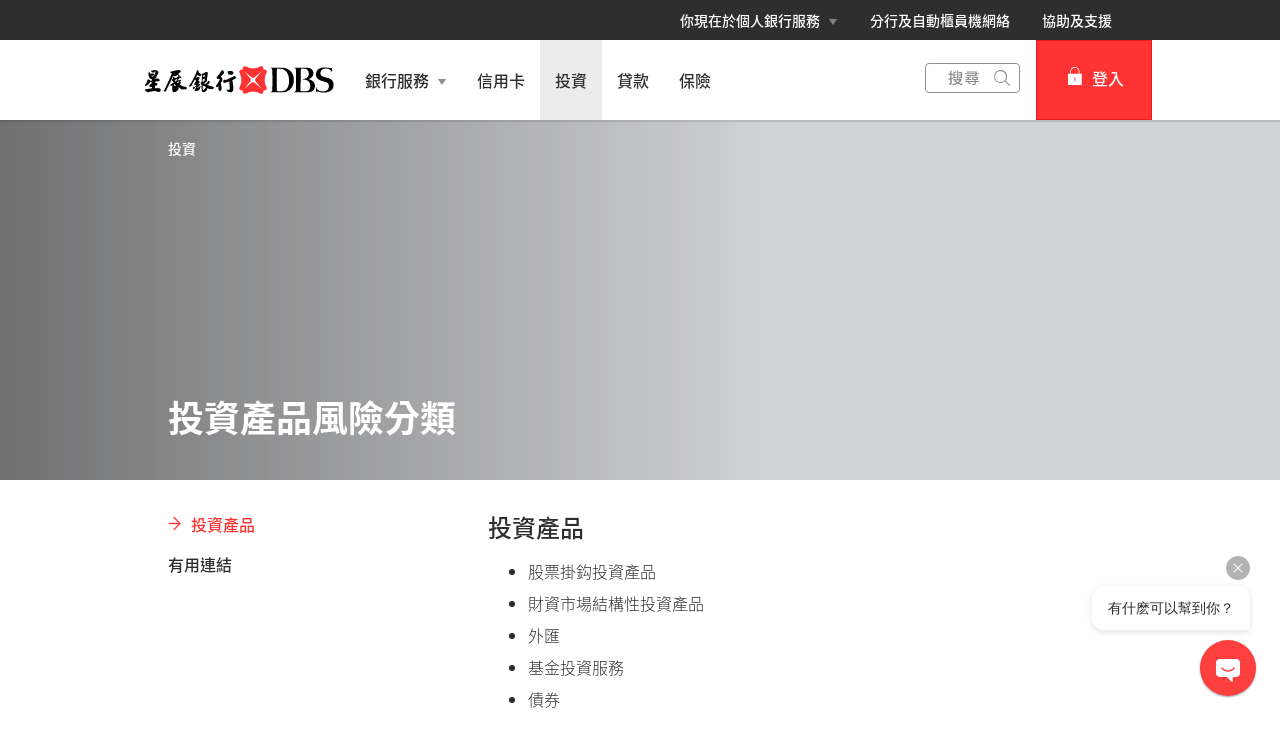

--- FILE ---
content_type: text/html
request_url: https://www.dbs.com.hk/personal-zh/investments/grow-wealth/product-risk
body_size: 27150
content:
<!DOCTYPE html><html><head nonce="30de07db-c2cf-4c44-b795-02a01fc31b7a"><meta charSet="utf-8"/><meta http-equiv="X-UA-Compatible" content="IE=edge,chrome=1"/><meta property="csp-nonce" content="30de07db-c2cf-4c44-b795-02a01fc31b7a"/><link nonce="30de07db-c2cf-4c44-b795-02a01fc31b7a" rel="preloadshortcut icon" href="/personal/_next/public/favicon.ico"/><link nonce="30de07db-c2cf-4c44-b795-02a01fc31b7a" rel="shortcut icon" href="/personal/_next/public/favicon.ico"/><link rel="preload" as="style" href="/personal/_next/public/css/fonts-tc.css"/><link rel="preload" as="style" href="/personal/_next/public/css/modal-dialog.css"/><link rel="preload" as="style" href="/iwov-resources/flp/css/flpweb-legacy.css"/><meta charSet="utf-8"/><meta name="viewport" content="width=device-width, initial-scale=1.0"/><meta name="page.destinationURL" content="https://www.dbs.com.hk/personal-zh/investments/grow-wealth/product-risk"/><meta name="format-detection" content="telephone=yes"/><link rel="canonical" href="https://www.dbs.com.hk/personal-zh/investments/grow-wealth/product-risk"/><link rel="alternate" href="https://www.dbs.com.hk/personal-zh/investments/grow-wealth/product-risk" hrefLang="zh-hk"/><link rel="stylesheet" href="/personal/_next/public/css/fonts-tc.css"/><link rel="stylesheet" href="/personal/_next/public/css/modal-dialog.css"/><meta name="fivestar.sitedetails" content="country:hk|segment:personal|locale:zh|flow:from_mem;avail_for:2665;c_exists;s_count:4601"/><script type="text/javascript" charSet="UTF-8">
                window[&#x27;adrum-start-time&#x27;] = new Date().getTime();
                window[&#x27;adrum-app-key&#x27;] = &#x27;SI-AAB-CDP&#x27;;
                (function(config){
                    config.appKey = &#x27;SI-AAB-CDP&#x27;;
                    config.adrumExtUrlHttp = &#x27;http://cdn.appdynamics.com&#x27;;
                    config.adrumExtUrlHttps = &#x27;https://cdn.appdynamics.com&#x27;;
                    config.beaconUrlHttp = &#x27;http://sin-col.eum-appdynamics.com&#x27;;
                    config.beaconUrlHttps = &#x27;https://sin-col.eum-appdynamics.com&#x27;;
                    config.resTiming = {&quot;bufSize&quot;:200,&quot;clearResTimingOnBeaconSend&quot;:true};
                    config.maxUrlLength = 512;
                    config.xd = {enable : false};
                    config.spa = {
                        &quot;spa2&quot;: true
                    };
                    const myScript = window.document.createElement(&quot;script&quot;);
                    myScript.src = &quot;https://cdn.appdynamics.com/adrum/adrum-latest.js&quot;;
                    myScript.type = &quot;text/javascript&quot;;
                    myScript.charSet = &quot;UTF-8&quot;;
                    window.document.head.appendChild(myScript);
                })(window[&#x27;adrum-config&#x27;] || (window[&#x27;adrum-config&#x27;] = {}));
          </script><meta name="prod-env" content="true"/><link rel="stylesheet" href="/iwov-resources/flp/css/flpweb-legacy.css"/><script src="/iwov-resources/js/common/jquery-prod.js" defer=""></script><script src="/iwov-resources/flp/js/vendor/bootstrap.min.js" defer=""></script><script src="/iwov-resources/flp/js/Remove-header-footer-FLP-external.js" defer=""></script><script src="/iwov-resources/flp/js/digiBotInteration.js" defer=""></script><script src="/iwov-resources/js/gtm/hkpersonal_gtm.js" defer=""></script><title>投資產品風險分類 | 星展個人銀行</title><meta name="robots" content="index,follow"/><meta name="twitter:card" content="summary"/><meta name="twitter:site" content="DBS"/><meta name="twitter:creator" content="dbsbank"/><meta property="og:title" content="投資產品風險分類 | 星展個人銀行"/><meta property="og:url" content="https://www.dbs.com.hk/personal-zh/investments/grow-wealth/product-risk"/><meta property="og:image" content="https://www.dbs.com.hk/iwov-resources/media/images/main-banner-1404x630-20.jpg"/><meta property="og:site_name" content="DBS"/><meta name="keywords" content=""/><meta name="description" content=""/><meta name="robots" content="all"/><meta name="page.country" content="hk"/><meta name="page.site" content="pweb"/><meta name="page.pageType" content="content - info"/><meta name="page.primaryCat" content="dbs"/><meta name="page.language" content="zh"/><meta name="page.brand" content="dbs"/><meta name="form.primaryCat" content=""/><meta name="product.promoName" content=""/><meta name="product.subCat1" content="product_risk"/><meta name="product.subCat2" content=""/><meta name="product.primaryCat" content="others"/><meta name="product.productOffer" content=""/><meta name="product.productType" content="investment"/><meta name="dcr_path" content="templatedata/MMContent/MMProductDetail/data/personal/zh/investments/product_risk.xml"/><link rel="canonical" href="https://www.dbs.com.hk/personal-zh/investments/grow-wealth/product-risk"/><script type="text/javascript" src="https://somniture.dbs.com.sg/aa/hk/pweb/prod/launch.js"></script><meta name="next-head-count" content="48"/><link nonce="30de07db-c2cf-4c44-b795-02a01fc31b7a" rel="preload" href="/personal/_next/static/css/02d39d5b7e4975542cf1.css" as="style"/><link nonce="30de07db-c2cf-4c44-b795-02a01fc31b7a" rel="stylesheet" href="/personal/_next/static/css/02d39d5b7e4975542cf1.css"/><noscript data-n-css="30de07db-c2cf-4c44-b795-02a01fc31b7a"></noscript><script defer="" nonce="30de07db-c2cf-4c44-b795-02a01fc31b7a" nomodule="" src="/personal/_next/static/chunks/polyfills-6e054d56079d4b93ebe8.js"></script><script defer="" src="/personal/_next/static/chunks/commons.d3e7517d2e1bd1f21738.js" nonce="30de07db-c2cf-4c44-b795-02a01fc31b7a"></script><script defer="" src="/personal/_next/static/chunks/8113.8283c774ab2694ae9e70.js" nonce="30de07db-c2cf-4c44-b795-02a01fc31b7a"></script><script defer="" src="/personal/_next/static/chunks/8439.520a1a132e139cc5c14e.js" nonce="30de07db-c2cf-4c44-b795-02a01fc31b7a"></script><script defer="" src="/personal/_next/static/chunks/8468.e638bc7518968f52238f.js" nonce="30de07db-c2cf-4c44-b795-02a01fc31b7a"></script><script defer="" src="/personal/_next/static/chunks/9824.dd467a910c5fe35e5dca.js" nonce="30de07db-c2cf-4c44-b795-02a01fc31b7a"></script><script defer="" src="/personal/_next/static/chunks/504.16813ce21563548f64a7.js" nonce="30de07db-c2cf-4c44-b795-02a01fc31b7a"></script><script defer="" src="/personal/_next/static/chunks/4198.ccd27cf574c15e94b0ed.js" nonce="30de07db-c2cf-4c44-b795-02a01fc31b7a"></script><script defer="" src="/personal/_next/static/chunks/6236.d00be7b5876f60cfae65.js" nonce="30de07db-c2cf-4c44-b795-02a01fc31b7a"></script><script defer="" src="/personal/_next/static/chunks/9332.8e0de9b3c863fe2d3f98.js" nonce="30de07db-c2cf-4c44-b795-02a01fc31b7a"></script><script defer="" src="/personal/_next/static/chunks/7681.c8156e89e1e04bdfa311.js" nonce="30de07db-c2cf-4c44-b795-02a01fc31b7a"></script><script defer="" src="/personal/_next/static/chunks/433.30a4a3e4f0e636a839aa.js" nonce="30de07db-c2cf-4c44-b795-02a01fc31b7a"></script><script defer="" src="/personal/_next/static/chunks/7985.01f50532dc70847c9b8e.js" nonce="30de07db-c2cf-4c44-b795-02a01fc31b7a"></script><script defer="" src="/personal/_next/static/chunks/3900.e2c85dde20c4baaaff4e.js" nonce="30de07db-c2cf-4c44-b795-02a01fc31b7a"></script><script defer="" src="/personal/_next/static/chunks/8780.7eeb4db943a20a30d20d.js" nonce="30de07db-c2cf-4c44-b795-02a01fc31b7a"></script><script defer="" src="/personal/_next/static/chunks/4817.613908b6633e54e0eb8f.js" nonce="30de07db-c2cf-4c44-b795-02a01fc31b7a"></script><script src="/personal/_next/static/chunks/webpack-858a03aae01610f1e8ce.js" nonce="30de07db-c2cf-4c44-b795-02a01fc31b7a" defer=""></script><script src="/personal/_next/static/chunks/framework-e12e56e0b8a76d261551.js" nonce="30de07db-c2cf-4c44-b795-02a01fc31b7a" defer=""></script><script src="/personal/_next/static/chunks/main-bbc4fe2b633baeb201b9.js" nonce="30de07db-c2cf-4c44-b795-02a01fc31b7a" defer=""></script><script src="/personal/_next/static/chunks/pages/_app-419eb78074d0d5a4d53f.js" nonce="30de07db-c2cf-4c44-b795-02a01fc31b7a" defer=""></script><script src="/personal/_next/static/chunks/pages/productDetail-95b5a5f9a76fadd83d56.js" nonce="30de07db-c2cf-4c44-b795-02a01fc31b7a" defer=""></script><script src="/personal/_next/static/Wolvx6ncSFZ6ATIg9EtnB/_buildManifest.js" nonce="30de07db-c2cf-4c44-b795-02a01fc31b7a" defer=""></script><script src="/personal/_next/static/Wolvx6ncSFZ6ATIg9EtnB/_ssgManifest.js" nonce="30de07db-c2cf-4c44-b795-02a01fc31b7a" defer=""></script><style data-styled="" data-styled-version="5.3.11">.iiNIOc{margin-bottom:32px;}/*!sc*/
data-styled.g1[id="sc-1wgeuk6"]{content:"iiNIOc,"}/*!sc*/
.bqJdKK{margin:40px 0;border-top:1px solid #c0c0c0;height:1px;}/*!sc*/
data-styled.g2[id="sc-1hdx9or"]{content:"bqJdKK,"}/*!sc*/
.iWmgqv{box-sizing:border-box;display:-webkit-box;display:-webkit-flex;display:-ms-flexbox;display:flex;-webkit-flex-wrap:wrap;-ms-flex-wrap:wrap;flex-wrap:wrap;margin:0 -8px;}/*!sc*/
@media{.iWmgqv{display:-webkit-box;display:-webkit-flex;display:-ms-flexbox;display:flex;}}/*!sc*/
@media (min-width:768px){.iWmgqv{display:-webkit-box;display:-webkit-flex;display:-ms-flexbox;display:flex;}}/*!sc*/
@media (min-width:992px){.iWmgqv{display:-webkit-box;display:-webkit-flex;display:-ms-flexbox;display:flex;}}/*!sc*/
@media (min-width:1200px){.iWmgqv{display:-webkit-box;display:-webkit-flex;display:-ms-flexbox;display:flex;}}/*!sc*/
data-styled.g3[id="sc-1ks0jbu"]{content:"iWmgqv,"}/*!sc*/
.gLfcvN{display:block;box-sizing:border-box;padding:0 8px;}/*!sc*/
@media{.gLfcvN{display:block;-webkit-flex-basis:100.0000%;-ms-flex-preferred-size:100.0000%;flex-basis:100.0000%;max-width:100.0000%;}}/*!sc*/
@media (min-width:768px){.gLfcvN{display:none;-webkit-flex-basis:100.0000%;-ms-flex-preferred-size:100.0000%;flex-basis:100.0000%;max-width:100.0000%;}}/*!sc*/
@media (min-width:992px){.gLfcvN{display:none;}}/*!sc*/
@media (min-width:1200px){.gLfcvN{display:none;}}/*!sc*/
.fbnTeR{display:block;box-sizing:border-box;padding:0 8px;}/*!sc*/
@media{.fbnTeR{display:none;-webkit-flex-basis:100.0000%;-ms-flex-preferred-size:100.0000%;flex-basis:100.0000%;max-width:100.0000%;}}/*!sc*/
@media (min-width:768px){.fbnTeR{display:block;-webkit-flex-basis:33.3333%;-ms-flex-preferred-size:33.3333%;flex-basis:33.3333%;max-width:33.3333%;}}/*!sc*/
@media (min-width:992px){.fbnTeR{display:block;}}/*!sc*/
@media (min-width:1200px){.fbnTeR{display:block;}}/*!sc*/
.hzpGfK{display:block;box-sizing:border-box;padding:0 8px;}/*!sc*/
@media{.hzpGfK{display:block;-webkit-flex-basis:100.0000%;-ms-flex-preferred-size:100.0000%;flex-basis:100.0000%;max-width:100.0000%;}}/*!sc*/
@media (min-width:768px){.hzpGfK{display:block;-webkit-flex-basis:66.6667%;-ms-flex-preferred-size:66.6667%;flex-basis:66.6667%;max-width:66.6667%;}}/*!sc*/
@media (min-width:992px){.hzpGfK{display:block;}}/*!sc*/
@media (min-width:1200px){.hzpGfK{display:block;}}/*!sc*/
.hkXcVH{display:block;box-sizing:border-box;padding:0 8px;}/*!sc*/
@media{.hkXcVH{display:block;-webkit-flex-basis:100.0000%;-ms-flex-preferred-size:100.0000%;flex-basis:100.0000%;max-width:100.0000%;}}/*!sc*/
@media (min-width:768px){.hkXcVH{display:block;-webkit-flex-basis:25.0000%;-ms-flex-preferred-size:25.0000%;flex-basis:25.0000%;max-width:25.0000%;}}/*!sc*/
@media (min-width:992px){.hkXcVH{display:block;-webkit-flex-basis:25.0000%;-ms-flex-preferred-size:25.0000%;flex-basis:25.0000%;max-width:25.0000%;}}/*!sc*/
@media (min-width:1200px){.hkXcVH{display:block;}}/*!sc*/
.YAmMq{display:block;box-sizing:border-box;padding:0 8px;}/*!sc*/
@media{.YAmMq{display:block;-webkit-flex-basis:100.0000%;-ms-flex-preferred-size:100.0000%;flex-basis:100.0000%;max-width:100.0000%;}}/*!sc*/
@media (min-width:768px){.YAmMq{display:block;}}/*!sc*/
@media (min-width:992px){.YAmMq{display:block;-webkit-flex-basis:75.0000%;-ms-flex-preferred-size:75.0000%;flex-basis:75.0000%;max-width:75.0000%;}}/*!sc*/
@media (min-width:1200px){.YAmMq{display:block;}}/*!sc*/
.hUTslm{display:block;box-sizing:border-box;padding:0 8px;}/*!sc*/
@media{.hUTslm{display:block;-webkit-flex-basis:100.0000%;-ms-flex-preferred-size:100.0000%;flex-basis:100.0000%;max-width:100.0000%;}}/*!sc*/
@media (min-width:768px){.hUTslm{display:block;}}/*!sc*/
@media (min-width:992px){.hUTslm{display:block;-webkit-flex-basis:25.0000%;-ms-flex-preferred-size:25.0000%;flex-basis:25.0000%;max-width:25.0000%;}}/*!sc*/
@media (min-width:1200px){.hUTslm{display:block;}}/*!sc*/
data-styled.g4[id="sc-1t15o9h"]{content:"gLfcvN,fbnTeR,hzpGfK,hkXcVH,YAmMq,hUTslm,"}/*!sc*/
.bhDKtA{width:100%;max-width:1024px;margin:0 auto;box-sizing:border-box;}/*!sc*/
.tFzcl{width:100%;max-width:992px;margin:0 auto;box-sizing:border-box;}/*!sc*/
data-styled.g5[id="sc-1lyge5e"]{content:"bhDKtA,tFzcl,"}/*!sc*/
.jcDZLW{display:-webkit-box;display:-webkit-flex;display:-ms-flexbox;display:flex;-webkit-align-items:center;-webkit-box-align:center;-ms-flex-align:center;align-items:center;min-height:24px;}/*!sc*/
data-styled.g17[id="sc-1ojmomv"]{content:"jcDZLW,"}/*!sc*/
.eHDfQv{font-size:14px;font-size:1.4rem;line-height:20px;color:#172633;text-transform:capitalize;-webkit-text-decoration:none;text-decoration:none;-webkit-user-select:none;-moz-user-select:none;-ms-user-select:none;user-select:none;cursor:pointer;}/*!sc*/
.eHDfQv:hover{-webkit-text-decoration:underline;text-decoration:underline;color:#172633;}/*!sc*/
data-styled.g18[id="sc-kdd2d5"]{content:"eHDfQv,"}/*!sc*/
.dBsRLE{display:-webkit-box;display:-webkit-flex;display:-ms-flexbox;display:flex;-webkit-align-items:center;-webkit-box-align:center;-ms-flex-align:center;align-items:center;}/*!sc*/
data-styled.g19[id="sc-ewj0ws"]{content:"dBsRLE,"}/*!sc*/
.gwoIUZ{margin-bottom:37px;}/*!sc*/
.gwoIUZ > .breadcrumb{margin-bottom:16px;display:-webkit-box;display:-webkit-flex;display:-ms-flexbox;display:flex;-webkit-flex-wrap:wrap;-ms-flex-wrap:wrap;flex-wrap:wrap;}/*!sc*/
.gwoIUZ > .breadcrumb > div a{color:#909090;font-size:14px;font-size:1.4rem;-webkit-text-decoration:none;text-decoration:none;}/*!sc*/
.gwoIUZ > .breadcrumb > div a:hover{-webkit-text-decoration:underline;text-decoration:underline;}/*!sc*/
.gwoIUZ > .breadcrumb > div svg path{fill:#909090;}/*!sc*/
data-styled.g20[id="sc-1akz50f"]{content:"gwoIUZ,"}/*!sc*/
.fQNetR{font-size:24px;font-size:2.4rem;margin-bottom:24px;color:#2e2e2e;word-break:break-word;-webkit-hyphens:auto;-moz-hyphens:auto;-ms-hyphens:auto;hyphens:auto;font-weight:bold;}/*!sc*/
@media (min-width:767px){.fQNetR{font-size:36px;font-size:3.6rem;}}/*!sc*/
data-styled.g21[id="sc-1exq9yr"]{content:"fQNetR,"}/*!sc*/
.gwHffW .cls-1{fill:#909090;}/*!sc*/
.gwHffW .cls-1,.gwHffW .cls-2{stroke-width:0px;}/*!sc*/
.gwHffW .cls-3{fill:none;stroke:#909090;}/*!sc*/
.gwHffW .cls-2{fill:#8f8f8f;}/*!sc*/
.gwHffW .cls-4{display:none;}/*!sc*/
data-styled.g31[id="sc-1eemt15"]{content:"gwHffW,"}/*!sc*/
.lkNSCY{padding:0;list-style-type:none;margin:0;overflow-y:auto;-webkit-scrollbar-width:none;-moz-scrollbar-width:none;-ms-scrollbar-width:none;scrollbar-width:none;-webkit-scrollbar-color:transparent transparent;-moz-scrollbar-color:transparent transparent;-ms-scrollbar-color:transparent transparent;scrollbar-color:transparent transparent;}/*!sc*/
data-styled.g33[id="sc-8w97kh"]{content:"lkNSCY,"}/*!sc*/
.hRzlUN a{font-size:16px;font-size:1.6rem;display:-webkit-box;display:-webkit-flex;display:-ms-flexbox;display:flex;max-width:247px;width:85%;cursor:pointer;font-weight:500;-webkit-text-decoration:none;text-decoration:none;padding-bottom:16px;padding-right:15px;}/*!sc*/
.hRzlUN a.default{color:#2e2e2e;}/*!sc*/
.hRzlUN a.activeLink{color:#f33;}/*!sc*/
.hRzlUN .sc-145vw7g{margin-right:10px;}/*!sc*/
.hRzlUN .sc-145vw7g g{fill:#f33;stroke:#f33;}/*!sc*/
data-styled.g35[id="sc-wu74y4"]{content:"hRzlUN,"}/*!sc*/
.dkeiSP{padding:5px 0;font-size:16px;font-size:1.6rem;background:#ffffff;color:#2e2e2e;font-weight:normal;position:relative;overflow-anchor:none;}/*!sc*/
data-styled.g36[id="sc-1jmhkv1"]{content:"dkeiSP,"}/*!sc*/
.leCraq{display:none;}/*!sc*/
@media (min-width:768px){.leCraq{display:none;}}/*!sc*/
data-styled.g37[id="sc-di6dis"]{content:"leCraq,"}/*!sc*/
.lhYwnN{display:-webkit-box;display:-webkit-flex;display:-ms-flexbox;display:flex;-webkit-flex-direction:column;-ms-flex-direction:column;flex-direction:column;max-height:90vh;}/*!sc*/
data-styled.g38[id="sc-cu9qze"]{content:"lhYwnN,"}/*!sc*/
.eqTto{top:0;position:relative;}/*!sc*/
data-styled.g39[id="sc-1bhzxmf"]{content:"eqTto,"}/*!sc*/
.koTWCI{max-width:287px;width:100%;position:absolute;top:0;}/*!sc*/
data-styled.g40[id="sc-11h8ysa"]{content:"koTWCI,"}/*!sc*/
.gKNveX{color:#f33;padding:8px 12px;height:40px;font-size:16px;font-size:1.6rem;font-family:inherit;font-weight:500;line-height:1.42857143;min-width:144px;text-shadow:none;border-radius:4px;padding:8px 12px;touch-action:manipulation;-webkit-user-select:none;-moz-user-select:none;-ms-user-select:none;user-select:none;cursor:pointer;color:#f33;border:1px solid #ee1818;background:#f33;color:#fff;}/*!sc*/
.gKNveX:hover{border:1px solid #ee1818;}/*!sc*/
.gKNveX[disabled]{opacity:0.3;cursor:not-allowed;}/*!sc*/
.gKNveX:active{background:#ee1818;border-color:#ee1818;}/*!sc*/
.gKNveX:hover{background:#ee1818;border-color:#ee1818;}/*!sc*/
.gKNveX:disabled{background-color:#f33;}/*!sc*/
data-styled.g195[id="sc-1ejct6"]{content:"gKNveX,"}/*!sc*/
@media (max-width:767px){.iNvkba{overflow:hidden;}}/*!sc*/
data-styled.g200[id="sc-1rczepw-0"]{content:"iNvkba,"}/*!sc*/
.dPvPIU{position:relative;ms-touch-action:"none";}/*!sc*/
data-styled.g303[id="sc-wnqpjh"]{content:"dPvPIU,"}/*!sc*/
.wVuNa{display:-webkit-box;display:-webkit-flex;display:-ms-flexbox;display:flex;width:100%;overflow:hidden;}/*!sc*/
data-styled.g304[id="sc-dhlmav"]{content:"wVuNa,"}/*!sc*/
.dqDoRO{display:-webkit-box;display:-webkit-flex;display:-ms-flexbox;display:flex;width:100%;left:0%;position:relative;-webkit-transition:-webkit-transform 1s ease-in-out;-webkit-transition:transform 1s ease-in-out;transition:transform 1s ease-in-out;-webkit-transform:translateX(0%);-ms-transform:translateX(0%);transform:translateX(0%);}/*!sc*/
data-styled.g305[id="sc-2vst7s"]{content:"dqDoRO,"}/*!sc*/
.lgdULp{display:-webkit-box;display:-webkit-flex;display:-ms-flexbox;display:flex;position:absolute;bottom:32px;left:50%;-webkit-transform:translateX(-50%);-ms-transform:translateX(-50%);transform:translateX(-50%);}/*!sc*/
data-styled.g306[id="sc-xckzzm"]{content:"lgdULp,"}/*!sc*/
.ceyqQC{-webkit-flex:1 0 100%;-ms-flex:1 0 100%;flex:1 0 100%;-webkit-order:0;-ms-flex-order:0;order:0;}/*!sc*/
data-styled.g312[id="sc-1touizw"]{content:"ceyqQC,"}/*!sc*/
.eycPSB a{-webkit-text-decoration:none;text-decoration:none;}/*!sc*/
data-styled.g396[id="sc-ao8bxw"]{content:"eycPSB,"}/*!sc*/
.csbmpq{color:inherit;}/*!sc*/
data-styled.g398[id="sc-tmki00"]{content:"csbmpq,"}/*!sc*/
.fyIhSb{font-weight:500;}/*!sc*/
.fyIhSb > div{min-height:24px;-webkit-align-items:center;-webkit-box-align:center;-ms-flex-align:center;align-items:center;}/*!sc*/
.fyIhSb > div > a{font-size:14px;font-size:1.4rem;-webkit-text-decoration:none;text-decoration:none;font-weight:500;}/*!sc*/
.fyIhSb > div > a:hover{-webkit-text-decoration:underline;text-decoration:underline;}/*!sc*/
.fyIhSb > div > div{margin-left:4px;}/*!sc*/
data-styled.g399[id="sc-klzryr"]{content:"fyIhSb,"}/*!sc*/
.kJKkXk{position:absolute;bottom:32px;width:95%;max-width:95%;color:inherit;}/*!sc*/
@media (min-width:320px)and (max-width:767px){.kJKkXk{padding-right:16px;bottom:48px;margin-bottom:16px;}}/*!sc*/
data-styled.g400[id="sc-x8sghn"]{content:"kJKkXk,"}/*!sc*/
.bmkqSY{text-align:unset;width:100%;font-size:16px;font-size:1.6rem;margin-bottom:24px;line-height:1.5;}/*!sc*/
@media (min-width:768px){.bmkqSY{font-size:24px;font-size:2.4rem;}}/*!sc*/
@media (min-width:991px){.bmkqSY{width:60%;}}/*!sc*/
@media (min-width:320px)and (max-width:767px){.bmkqSY{display:block;}}/*!sc*/
data-styled.g403[id="sc-cv97ql"]{content:"bmkqSY,"}/*!sc*/
.fXuquJ{font-size:24px;font-size:2.4rem;font-weight:700;margin:0 0 8px 0;text-align:unset;width:100%;line-height:1.3;}/*!sc*/
@media (min-width:768px){.fXuquJ{font-size:36px;font-size:3.6rem;}}/*!sc*/
@media (min-width:991px){.fXuquJ{width:60%;}}/*!sc*/
@media (min-width:320px)and (max-width:990px){.fXuquJ{margin:0;}}/*!sc*/
data-styled.g405[id="sc-1h512vi"]{content:"fXuquJ,"}/*!sc*/
.hJTjbt{background-image:url("/iwov-resources/media/images/main-banner-1404x630-20.jpg");background-size:cover;background-position:center;width:100%;height:100%;}/*!sc*/
@media (min-width:320px)and (max-width:767px){.hJTjbt{background-position:center center;}}/*!sc*/
data-styled.g407[id="sc-1yhruta"]{content:"hJTjbt,"}/*!sc*/
.bIzUlM{display:block;position:relative;box-sizing:border-box;height:100%;max-width:992px;margin:0 auto;height:360px;padding:16px 16px 48px;color:#FFF;}/*!sc*/
@media (min-width:992px){.bIzUlM{padding:16px 24px 48px;}}/*!sc*/
.bIzUlM .sc-klzryr a{color:#FFF;}/*!sc*/
.bIzUlM .sc-klzryr svg path{fill:#FFF;}/*!sc*/
data-styled.g409[id="sc-a9y44e"]{content:"bIzUlM,"}/*!sc*/
.hGqhFp{position:absolute;background:linear-gradient( to right, #2e2e2e, transparent );height:100%;width:60%;opacity:0.6;bottom:0;}/*!sc*/
@media (max-width:1024px){.hGqhFp{width:100%;}}/*!sc*/
data-styled.g410[id="sc-16cbt63"]{content:"hGqhFp,"}/*!sc*/
.gTorCu{color:#2e2e2e;}/*!sc*/
.gTorCu > .container.unused{width:unset !important;max-width:unset !important;margin:unset !important;padding:unset !important;}/*!sc*/
.gTorCu .prodDetail{margin-top:0;}/*!sc*/
data-styled.g432[id="sc-6cubiy-0"]{content:"gTorCu,"}/*!sc*/
.kBKequ{margin-top:27px;padding:0 16px;margin-bottom:26px;}/*!sc*/
@media (min-width:768px){.kBKequ{padding:0 24px;}}/*!sc*/
data-styled.g440[id="sc-rq35pb-0"]{content:"kBKequ,"}/*!sc*/
.jxtmcu .sc-klzryr a{color:#fff;}/*!sc*/
.jxtmcu .sc-klzryr svg g path{fill:#fff;}/*!sc*/
.jxtmcu p{margin:8px 0 0 0;}/*!sc*/
.jxtmcu img{right:0;}/*!sc*/
@media (min-width:320px) and (max-width:767px){.jxtmcu .sc-x8sghn{bottom:32px;margin-bottom:0;}}/*!sc*/
data-styled.g442[id="sc-rq35pb-2"]{content:"jxtmcu,"}/*!sc*/
.cYQkPc{background:#ffffff;height:100%;-webkit-align-items:center;-webkit-box-align:center;-ms-flex-align:center;align-items:center;display:-webkit-box;display:-webkit-flex;display:-ms-flexbox;display:flex;-webkit-box-pack:center;-webkit-justify-content:center;-ms-flex-pack:center;justify-content:center;position:relative;}/*!sc*/
.cYQkPc svg{position:relative;top:2px;}/*!sc*/
.cYQkPc.gsa-history-icon svg{position:absolute;top:6px;right:6px;}/*!sc*/
.cYQkPc.gsa-history-icon svg path{stroke:#a5a5a5;}/*!sc*/
.cYQkPc.gsa-close-icon svg{position:absolute;top:7.5px;right:6px;}/*!sc*/
.cYQkPc.gsa-close-icon svg path{fill:#c0c0c0;}/*!sc*/
data-styled.g808[id="sc-9cckbe"]{content:"cYQkPc,"}/*!sc*/
.ddFcbg{padding:0px;background:transparent;}/*!sc*/
.ddFcbg svg path{fill:#fff;}/*!sc*/
data-styled.g810[id="sc-1amq1nw"]{content:"ddFcbg,"}/*!sc*/
.ixMgVt{display:-webkit-box;display:-webkit-flex;display:-ms-flexbox;display:flex;}/*!sc*/
data-styled.g818[id="sc-1infr78"]{content:"ixMgVt,"}/*!sc*/
.eEJYTC{cursor:pointer;border-style:solid;border-color:#c0c0c0;border-width:1px 0;}/*!sc*/
data-styled.g819[id="sc-bbtxas"]{content:"eEJYTC,"}/*!sc*/
.fuXfFO{height:40px;display:-webkit-box;display:-webkit-flex;display:-ms-flexbox;display:flex;-webkit-flex-direction:column;-ms-flex-direction:column;flex-direction:column;}/*!sc*/
.fuXfFO a{color:inherit;-webkit-text-decoration:none;text-decoration:none;}/*!sc*/
data-styled.g820[id="sc-1urn6u0"]{content:"fuXfFO,"}/*!sc*/
.fzKkWn{font-family:inherit;font-size:16px;font-size:1.6rem;font-weight:400;outline:none;-webkit-flex:1;-ms-flex:1;flex:1;width:100%;padding:10px 32px 10px 16px;border-width:1px 0 1px 1px !important;border-style:solid;border-color:#c0c0c0;}/*!sc*/
.fzKkWn[type="text"][placeholder]{color:#2e2e2e;vertical-align:middle;}/*!sc*/
@media (max-width:941px){.fzKkWn{padding:12px 10px 12px 8px;}}/*!sc*/
.fzKkWn input::-webkit-input-placeholder{color:#909090;}/*!sc*/
.fzKkWn input::-moz-placeholder{color:#909090;}/*!sc*/
.fzKkWn input:-ms-input-placeholder{color:#909090;}/*!sc*/
.fzKkWn input::placeholder{color:#909090;}/*!sc*/
@media (min-width:320px)and (max-width:768px){.fzKkWn{height:40px;font-size:18px;}}/*!sc*/
data-styled.g821[id="sc-hvqi1"]{content:"fzKkWn,"}/*!sc*/
.aHBrW{background:#484848;color:#C0C0C0;font-size:14px;font-size:1.4rem;padding-top:24px;margin-top:-1px;}/*!sc*/
@media (max-width:767px){.aHBrW{padding:8px 0;}}/*!sc*/
data-styled.g848[id="sc-yisa6c"]{content:"aHBrW,"}/*!sc*/
.gnxpPv{color:#C0C0C0;font-weight:400;-webkit-text-decoration:none;text-decoration:none;font-size:14px;font-size:1.4rem;display:inline-block;}/*!sc*/
.gnxpPv:hover{color:#ee1818;}/*!sc*/
.gnxpPv:hover::after{color:#C0C0C0;}/*!sc*/
.gnxpPv:not(:last-child):after{content:"|";padding:0 8px;}/*!sc*/
@media print{.gnxpPv{color:#000000;}}/*!sc*/
data-styled.g849[id="sc-1ss3j7l"]{content:"gnxpPv,"}/*!sc*/
.cSPddP{margin-bottom:4px;}/*!sc*/
@media (min-width:320px)and (max-width:767px){.cSPddP{margin-bottom:8px;}}/*!sc*/
data-styled.g850[id="sc-7enk44"]{content:"cSPddP,"}/*!sc*/
.dpGlGK{max-width:1024px;margin:0 auto;padding:0 24px 24px;}/*!sc*/
@media (min-width:960px){.dpGlGK{padding:0 40px 32px 40px;}}/*!sc*/
data-styled.g851[id="sc-1l8fm1b"]{content:"dpGlGK,"}/*!sc*/
.curEaa{color:#C0C0C0;font-weight:500;}/*!sc*/
.curEaa span:not(:last-child):after{content:"|";padding:0 8px;}/*!sc*/
@media print{.curEaa{color:#000000;}}/*!sc*/
data-styled.g852[id="sc-154vopf"]{content:"curEaa,"}/*!sc*/
.nSMml{display:-webkit-box;display:-webkit-flex;display:-ms-flexbox;display:flex;-webkit-align-items:center;-webkit-box-align:center;-ms-flex-align:center;align-items:center;}/*!sc*/
@media (max-width:991px){.nSMml{padding-top:40px;}}/*!sc*/
@media (min-width:320px)and (max-width:767px){.nSMml{margin-bottom:8px;}}/*!sc*/
data-styled.g853[id="sc-1e2ez40"]{content:"nSMml,"}/*!sc*/
.FYMYt{border-radius:100px;width:30px;height:30px;background-color:transparent;margin-right:25px;}/*!sc*/
.FYMYt:hover svg path{fill:#ccc;}/*!sc*/
.FYMYt svg{margin:1px 0 0 0;}/*!sc*/
.FYMYt svg path{width:25px;height:25px;fill:#656565;}/*!sc*/
data-styled.g854[id="sc-1uhx5dq"]{content:"FYMYt,"}/*!sc*/
@media (min-width:320px) and (max-width:767px){.cVtfgs .sc-1l8fm1b{padding:0 24px 24px;}}/*!sc*/
data-styled.g856[id="sc-od1maw-0"]{content:"cVtfgs,"}/*!sc*/
.gUlvFS path{fill:#454F57;}/*!sc*/
data-styled.g857[id="sc-lcIPJg"]{content:"gUlvFS,"}/*!sc*/
.fkLdjI{display:-webkit-inline-box;display:-webkit-inline-flex;display:-ms-inline-flexbox;display:inline-flex;-webkit-box-pack:center;-webkit-justify-content:center;-ms-flex-pack:center;justify-content:center;-webkit-align-items:center;-webkit-box-align:center;-ms-flex-align:center;align-items:center;height:24px;width:24px;position:relative;}/*!sc*/
.fkLdjI .webstudio-badge{position:absolute;bottom:10px;left:10px;}/*!sc*/
data-styled.g858[id="sc-kdBSHD"]{content:"fkLdjI,"}/*!sc*/
.kPafRp{position:relative;overflow:hidden;border-radius:4px;border:0;}/*!sc*/
@media (max-width:767px){.kPafRp{border-radius:0;border-left:0;border-right:0;}}/*!sc*/
data-styled.g859[id="sc-tagGq"]{content:"kPafRp,"}/*!sc*/
.hqqjQb{position:relative;border-bottom:0;}/*!sc*/
.hqqjQb:last-child{border-bottom:none;}/*!sc*/
.hqqjQb:last-child a:first-child{border-bottom:1px solid rgba(255,255,255,0);}/*!sc*/
data-styled.g860[id="sc-esYiGF"]{content:"hqqjQb,"}/*!sc*/
.fDeZNl{padding:0 24px;display:-webkit-box;display:-webkit-flex;display:-ms-flexbox;display:flex;-webkit-flex-direction:row;-ms-flex-direction:row;flex-direction:row;min-height:48px;line-height:48px;vertical-align:middle;-webkit-user-select:none;-moz-user-select:none;-ms-user-select:none;user-select:none;-webkit-align-items:center;-webkit-box-align:center;-ms-flex-align:center;align-items:center;-webkit-box-pack:justify;-webkit-justify-content:space-between;-ms-flex-pack:justify;justify-content:space-between;}/*!sc*/
@media (max-width:767px){.fDeZNl{padding:0 16px;}}/*!sc*/
data-styled.g861[id="sc-fXSgeo"]{content:"fDeZNl,"}/*!sc*/
.dNjvmc{color:rgb(69,79,87);font-size:0.875rem;-webkit-letter-spacing:0;-moz-letter-spacing:0;-ms-letter-spacing:0;letter-spacing:0;}/*!sc*/
data-styled.g862[id="sc-JrDLc"]{content:"dNjvmc,"}/*!sc*/
.eqvGBG{-webkit-text-decoration:none;text-decoration:none;outline:none;display:-webkit-box;display:-webkit-flex;display:-ms-flexbox;display:flex;cursor:pointer;-webkit-align-items:center;-webkit-box-align:center;-ms-flex-align:center;align-items:center;}/*!sc*/
.eqvGBG > svg{-webkit-transition:0.2s ease-in-out;transition:0.2s ease-in-out;-webkit-transform:rotate( 180deg);-ms-transform:rotate( 180deg);transform:rotate( 180deg);}/*!sc*/
data-styled.g865[id="sc-fBWQRz"]{content:"eqvGBG,"}/*!sc*/
.edXWFx{display:-webkit-box;display:-webkit-flex;display:-ms-flexbox;display:flex;min-width:48px;margin-left:12px;background-color:#909090;border:1px solid #909090;height:22px;border-radius:20px;}/*!sc*/
@media (min-width:1024px){.edXWFx{min-width:40px;}}/*!sc*/
data-styled.g866[id="sc-16qvs7z"]{content:"edXWFx,"}/*!sc*/
.cBmrng{display:-webkit-inline-box;display:-webkit-inline-flex;display:-ms-inline-flexbox;display:inline-flex;-webkit-box-pack:center;-webkit-justify-content:center;-ms-flex-pack:center;justify-content:center;min-width:20px;padding:3px 3px 0;display:-webkit-box;display:-webkit-flex;display:-ms-flexbox;display:flex;-webkit-box-pack:center;-webkit-justify-content:center;-ms-flex-pack:center;justify-content:center;-webkit-align-items:center;-webkit-box-align:center;-ms-flex-align:center;align-items:center;color:#fff;text-align:center;font-weight:400;font-size:10px;font-size:1rem;-webkit-text-decoration:none;text-decoration:none;}/*!sc*/
.efOLNj{display:-webkit-inline-box;display:-webkit-inline-flex;display:-ms-inline-flexbox;display:inline-flex;-webkit-box-pack:center;-webkit-justify-content:center;-ms-flex-pack:center;justify-content:center;min-width:20px;padding:3px 3px 0;display:-webkit-box;display:-webkit-flex;display:-ms-flexbox;display:flex;-webkit-box-pack:center;-webkit-justify-content:center;-ms-flex-pack:center;justify-content:center;-webkit-align-items:center;-webkit-box-align:center;-ms-flex-align:center;align-items:center;color:#fff;text-align:center;font-weight:400;font-size:10px;font-size:1rem;-webkit-text-decoration:none;text-decoration:none;pointer-events:none;border-radius:50%;-webkit-transition:left 0.3s ease-out;transition:left 0.3s ease-out;border-radius:10px;height:20px;background-color:#f33;}/*!sc*/
data-styled.g867[id="sc-lwrg1j"]{content:"cBmrng,efOLNj,"}/*!sc*/
.gMxBPT{display:-webkit-box;display:-webkit-flex;display:-ms-flexbox;display:flex;-webkit-flex-direction:row;-ms-flex-direction:row;flex-direction:row;}/*!sc*/
.gMxBPT span{font-weight:500;}/*!sc*/
.gMxBPT > div:first-child{width:48%;}/*!sc*/
.gMxBPT > div:first-child > div a{font-size:14px;font-size:1.4rem;line-height:1;min-height:0;-webkit-text-decoration:none;text-decoration:none;}/*!sc*/
.gMxBPT > div:first-child > div a span{font-size:14px;font-size:1.4rem;color:#f33;}/*!sc*/
@media print{.gMxBPT > div:first-child > div a span{color:#000000;}}/*!sc*/
.gMxBPT > div:first-child a{padding:0;-webkit-box-pack:start;-webkit-justify-content:flex-start;-ms-flex-pack:start;justify-content:flex-start;-webkit-text-decoration:none;text-decoration:none;}/*!sc*/
.gMxBPT > div:first-child a > span:nth-child(2){margin-left:0;}/*!sc*/
.gMxBPT > div:first-child div{padding:0;}/*!sc*/
.gMxBPT > div:first-child div ul{margin-top:8px;}/*!sc*/
.gMxBPT > div:first-child rect,.gMxBPT > div:first-child path{fill:#f33;}/*!sc*/
@media print{.gMxBPT > div:first-child rect,.gMxBPT > div:first-child path{fill:#000000;}}/*!sc*/
data-styled.g868[id="sc-qermv0"]{content:"gMxBPT,"}/*!sc*/
.ckoqGi{margin-top:12px;background:#484848;color:#ffffff;}/*!sc*/
data-styled.g869[id="sc-1ye7nbn"]{content:"ckoqGi,"}/*!sc*/
.kXmKNc{max-width:1024px;margin:0 auto;padding:24px;}/*!sc*/
@media (min-width:960px){.kXmKNc{padding:24px 40px;}}/*!sc*/
@media (min-width:768px){.kXmKNc{padding-bottom:0;}}/*!sc*/
@media (min-width:320px)and (max-width:767px){.kXmKNc{padding:24px 16px;}}/*!sc*/
data-styled.g870[id="sc-1xpaml1"]{content:"kXmKNc,"}/*!sc*/
.hKzLqH{color:#C0C0C0;font-size:14px;font-size:1.4rem;line-height:1.3;font-weight:500;margin:8px 0;}/*!sc*/
@media print{.hKzLqH{color:#000000;}}/*!sc*/
data-styled.g871[id="sc-ugiivj"]{content:"hKzLqH,"}/*!sc*/
.fkACSJ{display:-webkit-box;display:-webkit-flex;display:-ms-flexbox;display:flex;-webkit-flex-direction:row;-ms-flex-direction:row;flex-direction:row;font-weight:400;cursor:pointer;line-height:normal;margin-bottom:8px;padding-right:16px;}/*!sc*/
@media (min-width:768px){.fkACSJ{padding-right:0;}}/*!sc*/
data-styled.g872[id="sc-1htmuhf"]{content:"fkACSJ,"}/*!sc*/
.hQTyIh{-webkit-text-decoration:none;text-decoration:none;color:#ffffff;-webkit-text-decoration:none;text-decoration:none;font-size:14px;font-size:1.4rem;font-weight:400;}/*!sc*/
.hQTyIh:hover{color:#f33;}/*!sc*/
@media print{.hQTyIh{color:#000000;}}/*!sc*/
.geiolm{-webkit-text-decoration:none;text-decoration:none;color:#f33;-webkit-text-decoration:none;text-decoration:none;font-size:14px;font-size:1.4rem;font-weight:500;}/*!sc*/
.geiolm:hover{color:#f33;}/*!sc*/
@media print{.geiolm{color:#000000;}}/*!sc*/
data-styled.g873[id="sc-1yasr0l"]{content:"hQTyIh,geiolm,"}/*!sc*/
.iCuNBk{margin-top:16px;margin-bottom:0;list-style-type:none;padding-left:0;}/*!sc*/
.iCuNBk li:last-child{margin-bottom:0;}/*!sc*/
@media (min-width:320px)and (max-width:767px){.iCuNBk li{width:50%;float:left;}.iCuNBk li:after{content:" ";display:block;clear:both;}.iCuNBk li:nth-child(2n + 1){clear:both;}}/*!sc*/
data-styled.g874[id="sc-m5tuss"]{content:"iCuNBk,"}/*!sc*/
.jgbLsG{margin-bottom:8px;margin-top:16px;padding-right:0;font-weight:500;color:#ffffff;}/*!sc*/
@media (min-width:320px)and (max-width:767px){.jgbLsG{width:calc(50% - 16px);}}/*!sc*/
.jgbLsG a{color:#ffffff;-webkit-text-decoration:none;text-decoration:none;cursor:pointer;font-weight:400;}/*!sc*/
.jgbLsG a:hover{color:#f33;}/*!sc*/
@media print{.jgbLsG a{color:#000000;}}/*!sc*/
.jgbLsG *{text-align:left;font-size:14px;font-size:1.4rem;}/*!sc*/
.jgbLsG p{margin-top:0;margin-bottom:8px;}/*!sc*/
@media print{.jgbLsG{color:#000000;}}/*!sc*/
data-styled.g875[id="sc-12u9za"]{content:"jgbLsG,"}/*!sc*/
@media (max-width:767px){.kjWfYX{display:none;}}/*!sc*/
data-styled.g876[id="sc-1dr5u0i"]{content:"kjWfYX,"}/*!sc*/
@media (min-width:768px){.fSQauE{display:none;}}/*!sc*/
data-styled.g877[id="sc-o9yodl"]{content:"fSQauE,"}/*!sc*/
.dUxIeu .sc-16qvs7z{min-width:53px;margin-left:16px;-webkit-box-pack:justify;-webkit-justify-content:space-between;-ms-flex-pack:justify;justify-content:space-between;}/*!sc*/
.dUxIeu .sc-ugiivj{margin:7px 0 8px;line-height:1.4;}/*!sc*/
.dUxIeu .sc-1htmuhf{line-height:1.5;}/*!sc*/
.dUxIeu .sc-12u9za{line-height:21px;}/*!sc*/
.dUxIeu .sc-12u9za > p{margin-bottom:10px;}/*!sc*/
data-styled.g878[id="sc-oxivpk-0"]{content:"dUxIeu,"}/*!sc*/
.injSoH{margin:5px auto;padding:0 16px 8px;}/*!sc*/
@media (min-width:1030px){.injSoH{display:block;}}/*!sc*/
data-styled.g879[id="sc-64tjsp"]{content:"injSoH,"}/*!sc*/
.bJJpko{background:#ECECEC;display:none;height:0px;}/*!sc*/
@media (max-width:941px){.bJJpko{display:none;}}/*!sc*/
data-styled.g880[id="sc-1mjfo33"]{content:"bJJpko,"}/*!sc*/
.hICipT{font-weight:500;color:#909090;padding-top:24px;margin:0 auto;max-width:944px;}/*!sc*/
.hICipT a{margin:0px 4px;color:#f33;-webkit-text-decoration:none;text-decoration:none;}/*!sc*/
data-styled.g881[id="sc-hf72q0"]{content:"hICipT,"}/*!sc*/
.bfjgYw{padding:32px;}/*!sc*/
data-styled.g882[id="sc-tk9upz"]{content:"bfjgYw,"}/*!sc*/
.jSRJzO{padding:0;margin:0 auto;max-width:944px;}/*!sc*/
data-styled.g884[id="sc-dw4sy0"]{content:"jSRJzO,"}/*!sc*/
.jXPrxV{position:absolute;min-height:1024px;width:100%;background:#000;left:0px;-webkit-transition:all 0.3s ease-in-out;transition:all 0.3s ease-in-out;opacity:0;display:none;}/*!sc*/
data-styled.g885[id="sc-iokwlr"]{content:"jXPrxV,"}/*!sc*/
.hETvqN{position:relative;z-index:5;-webkit-flex:0 0 300px;-ms-flex:0 0 300px;flex:0 0 300px;-webkit-transition:all 0.5s linear;transition:all 0.5s linear;background:#ffffff;}/*!sc*/
.hETvqN.collapsed{-webkit-flex:0 0 0;-ms-flex:0 0 0;flex:0 0 0;}/*!sc*/
data-styled.g913[id="sc-y2ycnd"]{content:"hETvqN,"}/*!sc*/
.iPbCQA{position:fixed;height:100%;width:300px;-webkit-transition:all 0.5s linear;transition:all 0.5s linear;top:0;left:-317px;background:#ffffff;overflow:auto;}/*!sc*/
data-styled.g914[id="sc-1iyx523"]{content:"iPbCQA,"}/*!sc*/
.dtdnNY{margin:8px 16px;height:1px;border-top:1px solid #ECECEC;}/*!sc*/
data-styled.g915[id="sc-1fdux4n"]{content:"dtdnNY,"}/*!sc*/
.eHAmyr{position:relative;margin:0;padding:0;list-style:none;display:-webkit-box;display:-webkit-flex;display:-ms-flexbox;display:flex;-webkit-flex-direction:column;-ms-flex-direction:column;flex-direction:column;-webkit-box-align:center;font-weight:bold;color:#2e2e2e;font-size:18px;font-size:1.8rem;line-height:1.6;background:#ECECEC;-webkit-transition:max-height 0.4s linear;transition:max-height 0.4s linear;height:auto;overflow:hidden;max-height:0;}/*!sc*/
.eHAmyr li a{font-weight:400;}/*!sc*/
.eHAmyr li:hover{background:#DCDCDC;}/*!sc*/
data-styled.g916[id="sc-1ii8k91"]{content:"eHAmyr,"}/*!sc*/
.ApanZ{display:inline-block;width:0;height:0;border:4px solid transparent;border-top-width:6px;border-top-color:#909090;border-bottom:none;-webkit-transition:all 0.2s;transition:all 0.2s;}/*!sc*/
data-styled.g918[id="sc-1qdf9ba"]{content:"ApanZ,"}/*!sc*/
.kWMQZJ{list-style:none;display:-webkit-box;display:-webkit-flex;display:-ms-flexbox;display:flex;-webkit-flex-direction:column;-ms-flex-direction:column;flex-direction:column;font-weight:500;color:#2e2e2e;font-size:18px;font-size:1.8rem;line-height:1.7;cursor:pointer;}/*!sc*/
.kWMQZJ a{-webkit-transition:all 0.2s linear;transition:all 0.2s linear;color:#2e2e2e;-webkit-text-decoration:none;text-decoration:none;}/*!sc*/
.kWMQZJ > a{padding:8px 24px;}/*!sc*/
.MZYCE{list-style:none;display:-webkit-box;display:-webkit-flex;display:-ms-flexbox;display:flex;-webkit-flex-direction:column;-ms-flex-direction:column;flex-direction:column;font-weight:500;color:#2e2e2e;font-size:18px;font-size:1.8rem;line-height:1.7;cursor:pointer;background:#ececec;}/*!sc*/
.MZYCE a{-webkit-transition:all 0.2s linear;transition:all 0.2s linear;color:#2e2e2e;-webkit-text-decoration:none;text-decoration:none;}/*!sc*/
.MZYCE > a{padding:8px 24px;}/*!sc*/
data-styled.g919[id="sc-o33qxp"]{content:"kWMQZJ,MZYCE,"}/*!sc*/
.aQztd{color:#656565;font-weight:bold;font-size:14px;font-size:1.4rem;padding:8px 0;margin:0 24px;}/*!sc*/
.aQztd a,.aQztd a:active,.aQztd a:focus,.aQztd a:hover{-webkit-text-decoration:none;text-decoration:none;color:inherit;font-weight:500;}/*!sc*/
data-styled.g920[id="sc-16y4n26"]{content:"aQztd,"}/*!sc*/
.hskyLV{display:-webkit-box;display:-webkit-flex;display:-ms-flexbox;display:flex;-webkit-align-items:center;-webkit-box-align:center;-ms-flex-align:center;align-items:center;padding:8px 24px;}/*!sc*/
data-styled.g922[id="sc-6gtk49"]{content:"hskyLV,"}/*!sc*/
.jNiyZ{-webkit-flex:1;-ms-flex:1;flex:1;text-align:right;}/*!sc*/
data-styled.g923[id="sc-1uro2gz"]{content:"jNiyZ,"}/*!sc*/
.eelcsA{list-style-type:none;padding:0;}/*!sc*/
data-styled.g924[id="sc-1o1ksty"]{content:"eelcsA,"}/*!sc*/
.jvMOvG{position:fixed;background:#fff;width:299px;padding-top:5px;z-index:1;}/*!sc*/
.jvMOvG .sc-64tjsp{display:block;}/*!sc*/
.jvMOvG .sc-64tjsp input{font-family:inherit;padding-left:8px;}/*!sc*/
data-styled.g925[id="sc-jnaleo"]{content:"jvMOvG,"}/*!sc*/
.cXnClL{display:-webkit-box;display:-webkit-flex;display:-ms-flexbox;display:flex;-webkit-align-items:center;-webkit-box-align:center;-ms-flex-align:center;align-items:center;margin-left:16px;}/*!sc*/
@media (min-width:992px){.cXnClL{display:none;}}/*!sc*/
data-styled.g926[id="sc-jls274"]{content:"cXnClL,"}/*!sc*/
.ghCyEC{width:20px;height:20px;position:relative;top:-3px;margin-right:8px;}/*!sc*/
data-styled.g927[id="sc-1hdasfh"]{content:"ghCyEC,"}/*!sc*/
.eSoDid{width:100%;height:2px;background:#909090;position:absolute;-webkit-transition:all 0.5s ease-in-out;transition:all 0.5s ease-in-out;}/*!sc*/
.eSoDid:first-child{top:8px;}/*!sc*/
.eSoDid:last-child{top:15px;}/*!sc*/
data-styled.g928[id="sc-okesdt"]{content:"eSoDid,"}/*!sc*/
.foWXAr{padding:0 16px;}/*!sc*/
data-styled.g930[id="sc-h8ldyy"]{content:"foWXAr,"}/*!sc*/
.dYQdYR{padding:0;height:100%;display:-webkit-box;display:-webkit-flex;display:-ms-flexbox;display:flex;-webkit-align-items:center;-webkit-box-align:center;-ms-flex-align:center;align-items:center;font-weight:500;}/*!sc*/
.dYQdYR button{min-width:116px;border-radius:0;height:100%;padding:0 22px;cursor:pointer;background:#f33;}/*!sc*/
.dYQdYR button i{padding:0 2px 0 2px;-webkit-text-decoration:none;text-decoration:none;}/*!sc*/
@media (min-width:768px){.dYQdYR button i{padding:0 8px 0 2px;}}/*!sc*/
@media (max-width:946px){.dYQdYR button{min-width:78px;padding:0;}}/*!sc*/
.dYQdYR button:hover{box-shadow:none;background:#ee1818;}/*!sc*/
.dYQdYR button div{cursor:pointer;}/*!sc*/
data-styled.g931[id="sc-ur10ys"]{content:"dYQdYR,"}/*!sc*/
.citiPs{position:relative;top:-2px;}/*!sc*/
.citiPs svg{width:18px;height:18px;}/*!sc*/
@media (max-width:946px){.citiPs svg{width:13px;height:13px;}}/*!sc*/
data-styled.g933[id="sc-9w5x3h"]{content:"citiPs,"}/*!sc*/
.cOZbib{font-weight:500;font-size:16px;font-size:1.6rem;}/*!sc*/
@media (max-width:946px){.cOZbib{font-size:12px;font-size:1.2rem;}}/*!sc*/
data-styled.g934[id="sc-q9carf"]{content:"cOZbib,"}/*!sc*/
.ifdMkE{display:none;width:100%;-webkit-transition:all 0.2s linear;transition:all 0.2s linear;-webkit-transform:scale(1);-ms-transform:scale(1);transform:scale(1);}/*!sc*/
@media (min-width:992px){.ifdMkE{display:inline-block;}}/*!sc*/
data-styled.g936[id="sc-1y550m4"]{content:"ifdMkE,"}/*!sc*/
@media (min-width:992px){.cuZROV{display:inline-block;-webkit-transform:scale(1);-ms-transform:scale(1);transform:scale(1);}}/*!sc*/
data-styled.g937[id="sc-h8sanj"]{content:"cuZROV,"}/*!sc*/
@media (min-width:992px){.chYFIn{display:none;-webkit-transform:scale(1);-ms-transform:scale(1);transform:scale(1);}}/*!sc*/
data-styled.g938[id="sc-8ynjn0"]{content:"chYFIn,"}/*!sc*/
.hzCORX{display:-webkit-box;display:-webkit-flex;display:-ms-flexbox;display:flex;-webkit-align-items:center;-webkit-box-align:center;-ms-flex-align:center;align-items:center;min-height:40px;padding:0 16px;-webkit-flex-shrink:0;-ms-flex-negative:0;flex-shrink:0;}/*!sc*/
data-styled.g940[id="sc-198dl1n"]{content:"hzCORX,"}/*!sc*/
.fmbRTe{display:inline-block;position:relative;}/*!sc*/
data-styled.g941[id="sc-ptdyw2"]{content:"fmbRTe,"}/*!sc*/
.cDvJTi{position:absolute;top:calc(100% + 0px);width:284px;height:auto;z-index:100;overflow:auto;max-height:0px;-webkit-transition:all 0.2s linear;transition:all 0.2s linear;}/*!sc*/
.bfgsAO{position:absolute;top:calc(100% + 0px);width:200px;height:auto;z-index:100;overflow:auto;max-height:0px;-webkit-transition:all 0.2s linear;transition:all 0.2s linear;}/*!sc*/
data-styled.g942[id="sc-1xg6l8b"]{content:"cDvJTi,bfgsAO,"}/*!sc*/
.lpqLcX{font-weight:500;background:rgba(255,255,255,0.95);height:80px;display:-webkit-box;display:-webkit-flex;display:-ms-flexbox;display:flex;-webkit-align-items:center;-webkit-box-align:center;-ms-flex-align:center;align-items:center;position:relative;z-index:5;}/*!sc*/
.lpqLcX a,.lpqLcX a:active,.lpqLcX a:focus,.lpqLcX a:hover{-webkit-text-decoration:none;text-decoration:none;}/*!sc*/
@media (max-width:992px){.lpqLcX{height:48px;}}/*!sc*/
.lpqLcX .containerWrapper{max-width:1024px;display:-webkit-box;display:-webkit-flex;display:-ms-flexbox;display:flex;-webkit-align-items:center;-webkit-box-align:center;-ms-flex-align:center;align-items:center;position:relative;display:-webkit-box;display:-webkit-flex;display:-ms-flexbox;display:flex;-webkit-align-items:stretch;-webkit-box-align:stretch;-ms-flex-align:stretch;align-items:stretch;margin:auto;width:100%;height:100%;}/*!sc*/
data-styled.g943[id="sc-10b50mm"]{content:"lpqLcX,"}/*!sc*/
.kNEgUR{-webkit-transition:background-color 0.2s linear;transition:background-color 0.2s linear;}/*!sc*/
.kNEgUR:hover{background:#ECECEC;}/*!sc*/
data-styled.g944[id="sc-97xqz4"]{content:"kNEgUR,"}/*!sc*/
.jSexvG{display:-webkit-box;display:-webkit-flex;display:-ms-flexbox;display:flex;-webkit-align-items:center;-webkit-box-align:center;-ms-flex-align:center;align-items:center;min-height:40px;font-weight:500;}/*!sc*/
.jSexvG:hover{background:#ECECEC;}/*!sc*/
.jSexvG a{padding:28px 15px;-webkit-transition:all 0.2s linear;transition:all 0.2s linear;color:#2e2e2e;cursor:default;}/*!sc*/
.dDLDPG{display:-webkit-box;display:-webkit-flex;display:-ms-flexbox;display:flex;-webkit-align-items:center;-webkit-box-align:center;-ms-flex-align:center;align-items:center;min-height:40px;font-weight:500;}/*!sc*/
.dDLDPG:hover{background:#ECECEC;}/*!sc*/
.dDLDPG a{padding:28px 15px;-webkit-transition:all 0.2s linear;transition:all 0.2s linear;color:#2e2e2e;cursor:pointer;}/*!sc*/
.gPBtNU{display:-webkit-box;display:-webkit-flex;display:-ms-flexbox;display:flex;-webkit-align-items:center;-webkit-box-align:center;-ms-flex-align:center;align-items:center;min-height:40px;font-weight:500;background:#ECECEC;}/*!sc*/
.gPBtNU:hover{background:#ECECEC;}/*!sc*/
.gPBtNU a{padding:28px 15px;-webkit-transition:all 0.2s linear;transition:all 0.2s linear;color:#2e2e2e;cursor:pointer;}/*!sc*/
data-styled.g945[id="sc-11rippv"]{content:"jSexvG,dDLDPG,gPBtNU,"}/*!sc*/
.ikxfqj.ikxfqj{display:inline;padding-left:8px;position:relative;top:-2px;}/*!sc*/
.ikxfqj.ikxfqj svg path{fill:#909090;fill-opacity:1;}/*!sc*/
.sc-11rippv:hover .ikxfqj.ikxfqj svg path{fill:#2e2e2e;}/*!sc*/
.lsevw.lsevw{display:none;padding-left:8px;position:relative;top:-2px;}/*!sc*/
.lsevw.lsevw svg path{fill:#909090;fill-opacity:1;}/*!sc*/
.sc-11rippv:hover .lsevw.lsevw svg path{fill:#2e2e2e;}/*!sc*/
data-styled.g947[id="sc-sdgjuj"]{content:"ikxfqj,lsevw,"}/*!sc*/
.kgfZni{position:relative;display:-webkit-box;display:-webkit-flex;display:-ms-flexbox;display:flex;-webkit-align-items:center;-webkit-box-align:center;-ms-flex-align:center;align-items:center;margin-left:auto;-webkit-transition:all 0.2s linear;transition:all 0.2s linear;-webkit-flex-shrink:0;-ms-flex-negative:0;flex-shrink:0;height:80px;}/*!sc*/
@media (max-width:991px){.kgfZni{height:48px;}}/*!sc*/
data-styled.g950[id="sc-1eniwgp"]{content:"kgfZni,"}/*!sc*/
.dCeQWI{position:fixed;height:100%;width:100%;background:#000;top:0;left:0;-webkit-transition:all 0.5s ease-in-out 0.5s;transition:all 0.5s ease-in-out 0.5s;opacity:0;display:none;}/*!sc*/
.dCeQWI.show{display:block;opacity:0.8;-webkit-transition:all 0.5s ease-in-out;transition:all 0.5s ease-in-out;}/*!sc*/
data-styled.g951[id="sc-13m9v2u"]{content:"dCeQWI,"}/*!sc*/
.hjoEOt{position:relative;left:-16px;padding:10px 0 0;-webkit-text-decoration:none;text-decoration:none;display:inline-block;}/*!sc*/
@media (min-width:992px){.hjoEOt{display:none;}}/*!sc*/
data-styled.g953[id="sc-19mhqee"]{content:"hjoEOt,"}/*!sc*/
.jPPLgA{height:100%;-webkit-box-pack:center;-webkit-justify-content:center;-ms-flex-pack:center;justify-content:center;-webkit-align-items:center;-webkit-box-align:center;-ms-flex-align:center;align-items:center;-webkit-text-decoration:none;text-decoration:none;background:transparent;display:none;cursor:pointer;}/*!sc*/
@media (min-width:992px){.jPPLgA{display:-webkit-box;display:-webkit-flex;display:-ms-flexbox;display:flex;}}/*!sc*/
data-styled.g954[id="sc-14cltyl"]{content:"jPPLgA,"}/*!sc*/
.JLyha{list-style-type:none;margin:0;padding:0;-webkit-align-items:center;-webkit-box-align:center;-ms-flex-align:center;align-items:center;display:none;-webkit-flex-shrink:0;-ms-flex-negative:0;flex-shrink:0;}/*!sc*/
@media (min-width:992px){.JLyha{display:-webkit-box;display:-webkit-flex;display:-ms-flexbox;display:flex;}}/*!sc*/
data-styled.g955[id="sc-jgwm9z"]{content:"JLyha,"}/*!sc*/
.kHwkrd{font-size:1.4rem;color:#ffffff;}/*!sc*/
.kHwkrd:hover{background:#484848;}/*!sc*/
.kHwkrd a:active,.kHwkrd a:focus,.kHwkrd a:hover{-webkit-text-decoration:none;text-decoration:none;color:inherit;}/*!sc*/
data-styled.g957[id="sc-n1p7po"]{content:"kHwkrd,"}/*!sc*/
.iApHFm{display:-webkit-box;display:-webkit-flex;display:-ms-flexbox;display:flex;-webkit-align-items:center;-webkit-box-align:center;-ms-flex-align:center;align-items:center;padding:0 16px;min-height:40px;cursor:default;font-size:14px;font-size:1.4rem;font-weight:500;}/*!sc*/
data-styled.g959[id="sc-1yodkbp"]{content:"iApHFm,"}/*!sc*/
.dURMPo.dURMPo{padding-left:8px;position:relative;top:-1px;}/*!sc*/
.dURMPo.dURMPo svg path{fill:#ffffff;}/*!sc*/
.sc-1yodkbp:hover .dURMPo.dURMPo svg path{fill:#ffffff;fill-opacity:1;}/*!sc*/
data-styled.g960[id="sc-1auoolq"]{content:"dURMPo,"}/*!sc*/
.jWNvuS.jWNvuS{background:#2e2e2e;color:#ffffff;-webkit-transition:all 0.3s linear;transition:all 0.3s linear;height:40px;}/*!sc*/
@media (max-width:991px){.jWNvuS.jWNvuS{display:none;}}/*!sc*/
.jWNvuS.jWNvuS a,.jWNvuS.jWNvuS a:active,.jWNvuS.jWNvuS a:focus,.jWNvuS.jWNvuS a:hover{-webkit-text-decoration:none;text-decoration:none;color:inherit;}/*!sc*/
data-styled.g964[id="sc-1gynbet"]{content:"jWNvuS,"}/*!sc*/
.brkUwZ{display:-webkit-box;display:-webkit-flex;display:-ms-flexbox;display:flex;-webkit-box-pack:end;-webkit-justify-content:flex-end;-ms-flex-pack:end;justify-content:flex-end;-webkit-align-items:center;-webkit-box-align:center;-ms-flex-align:center;align-items:center;margin-right:24px;}/*!sc*/
.brkUwZ > a:hover{background:#484848;}/*!sc*/
.brkUwZ > a{height:40px;max-height:40px;min-height:40px;display:-webkit-box;display:-webkit-flex;display:-ms-flexbox;display:flex;-webkit-align-items:center;-webkit-box-align:center;-ms-flex-align:center;align-items:center;}/*!sc*/
data-styled.g965[id="sc-1le3tym"]{content:"brkUwZ,"}/*!sc*/
.iiUWYP{padding:0 16px;font-size:14px;font-size:1.4rem;font-weight:500;}/*!sc*/
data-styled.g966[id="sc-m8kzd6"]{content:"iiUWYP,"}/*!sc*/
.kuPXRV{display:-webkit-box;display:-webkit-flex;display:-ms-flexbox;display:flex;}/*!sc*/
.kuPXRV *{box-sizing:border-box;}/*!sc*/
data-styled.g968[id="sc-1mwx759"]{content:"kuPXRV,"}/*!sc*/
.cDCgAF{-webkit-transition:all 0.3s linear;transition:all 0.3s linear;-webkit-transition-property:height,width,padding,margin,top;transition-property:height,width,padding,margin,top;box-shadow:0 2px 1px rgba(0,0,0,0.1);width:100%;}/*!sc*/
.cDCgAF:before{display:block;position:relative;z-index:5;content:"";height:4px;background:#2e2e2e;}/*!sc*/
@media (min-width:992px){.cDCgAF:before{display:none;}}/*!sc*/
data-styled.g969[id="sc-1npeyfp"]{content:"cDCgAF,"}/*!sc*/
.GvEsl{position:fixed;top:0;left:0;width:100%;z-index:1001;z-index:990;}/*!sc*/
.GvEsl .sc-10b50mm{background-color:rgba(255,255,255,0.95);}/*!sc*/
.GvEsl .sc-8ynjn0{position:relative;left:-13px;-webkit-transform:scale(0.87);-ms-transform:scale(0.87);transform:scale(0.87);}/*!sc*/
.GvEsl header[data-view-mode='mega'] .sc-198dl1n{-webkit-flex-direction:row-reverse;-ms-flex-direction:row-reverse;flex-direction:row-reverse;}/*!sc*/
@media (min-width:992px){.GvEsl header[data-view-mode='mega'] .sc-8ynjn0{display:inline-block;-webkit-transform:scale(1);-ms-transform:scale(1);transform:scale(1);left:0px;}}/*!sc*/
data-styled.g982[id="sc-exlyxv-0"]{content:"GvEsl,"}/*!sc*/
</style></head><body><div id="__next"><div class="sc-1rczepw-0 iNvkba"><div><div><div id="app-header" class="sc-exlyxv-0 GvEsl"><div style="position:relative;transition:all 0.3s linear;left:0;z-index:4"><div class="sc-zzpmos-1 hCLFN"></div></div><div data-testid="custom-el" class="sc-1mwx759 kuPXRV"><header data-view-mode="mega" class="sc-1npeyfp cDCgAF"><div class="sc-1gynbet jWNvuS"><div class="sc-1lyge5e bhDKtA"><div class="sc-1le3tym brkUwZ"><div class="sc-n1p7po kHwkrd"><span data-testid="hover-subcategory" class="sc-ptdyw2 fmbRTe"><a class="sc-1yodkbp iApHFm"><span>你現在於個人銀行服務</span><span><span class="sc-1auoolq dURMPo"><span class="sc-egyuox ffzCkF"><svg width="10" height="6" viewBox="0 0 10 6" fill="none" xmlns="http://www.w3.org/2000/svg"><path fill-rule="evenodd" clip-rule="evenodd" d="M4.97894 6L9.13928 0H0.818604L4.97894 6Z" fill="white" fill-opacity="0.4"></path></svg></span></span></span></a><span class="sc-1xg6l8b cDvJTi"></span></span></div><a href="/index-zh/locator.page?pid=hk-personal-zh-global-header-textlink-branch" target="_blank" class="sc-m8kzd6 iiUWYP">分行及自動櫃員機網絡</a><a href="/personal-zh/support/index.html?pid=hk-personal-zh-global-header-textlink-helpsupport" target="_blank" class="sc-m8kzd6 iiUWYP">協助及支援</a></div></div></div><div class="megaNav"><div class="sc-10b50mm lpqLcX"><div class="sc-y2ycnd hETvqN undefined collapsed"><div class="sc-1iyx523 iPbCQA"><div class="sc-jnaleo jvMOvG"><div data-testid="search-wrapper" class="sc-1mjfo33 bJJpko"><div class="sc-tk9upz bfjgYw"><div class="sc-ccgupt fTPPJC"><div class="sc-dw4sy0 jSRJzO"><div class="sc-1infr78 sc-1urn6u0 ixMgVt fuXfFO"><div style="height:40px" class="sc-1infr78 ixMgVt"><input type="text" autoComplete="off" placeholder="輸入搜尋" data-testid="search-input" class="sc-hvqi1 fzKkWn"/><div class="sc-1infr78 sc-bbtxas ixMgVt eEJYTC"></div><button style="min-width:42px;border-radius:0;padding:0 10px" aria-label="Search Button" class="sc-1ejct6 gKNveX"><div data-testid="search-icon" class="sc-9cckbe sc-1amq1nw cYQkPc ddFcbg"><span><span class="sc-egyuox ffzCkF"><svg width="20" height="20" viewBox="0 0 19 18" fill="none" xmlns="http://www.w3.org/2000/svg"><path fill-rule="evenodd" clip-rule="evenodd" d="M6.75 13.5C5.1328 13.5 3.69141 12.9727 2.42578 11.918C0.808586 10.582 0 8.85939 0 6.75C0 5.1328 0.527339 3.69141 1.58203 2.42578C2.91798 0.808586 4.64061 0 6.75 0C8.3672 0 9.80859 0.527339 11.0742 1.58203C12.6914 2.91798 13.5 4.64061 13.5 6.75C13.5 8.27345 13.0078 9.66796 12.0234 10.9336L17.7891 16.7344C18.0938 17.0625 18.0938 17.4141 17.7891 17.7891C17.6484 17.9062 17.4727 17.9766 17.2617 18C17.0508 18 16.875 17.9297 16.7344 17.7891L10.9688 12.0234C9.72656 12.9844 8.32032 13.4766 6.75 13.5ZM6.75 1.51172C5.57812 1.51172 4.51172 1.875 3.55078 2.60156C2.1914 3.65626 1.51172 5.03905 1.51172 6.75C1.51172 7.92188 1.875 8.98828 2.60156 9.94922C3.65626 11.3086 5.03905 11.9883 6.75 11.9883C7.92188 11.9883 8.98828 11.625 9.94922 10.8984C11.3086 9.84374 11.9883 8.46095 11.9883 6.75C11.9883 5.57812 11.625 4.51172 10.8984 3.55078C9.84374 2.1914 8.46095 1.51172 6.75 1.51172Z" fill="#909090"></path></svg></span></span></div></button></div><div style="position:relative"></div></div><div class="sc-hf72q0 hICipT"><span style="padding-right:16px">熱門搜尋</span><a target="_blank" href="/sites/i-bank-zh/searchresults.page?q=DBS digibank HK">DBS digibank HK,</a><a target="_blank" href="/sites/i-bank-zh/searchresults.page?q=扣賬卡">扣賬卡,</a><a target="_blank" href="/sites/i-bank-zh/searchresults.page?q=定期存款">定期存款,</a><a target="_blank" href="/sites/i-bank-zh/searchresults.page?q=外匯交易">外匯交易,</a><a target="_blank" href="/sites/i-bank-zh/searchresults.page?q=數碼保安編碼">數碼保安編碼,</a><a target="_blank" href="/sites/i-bank-zh/searchresults.page?q=信用卡優惠">信用卡優惠</a></div></div></div></div></div><div data-testid="close-backdrop" class="sc-iokwlr jXPrxV"></div><div class="sc-64tjsp injSoH"><div class="sc-1infr78 sc-1urn6u0 ixMgVt fuXfFO"><div style="height:40px" class="sc-1infr78 ixMgVt"><input type="text" autoComplete="off" placeholder="輸入搜尋" data-testid="search-input" class="sc-hvqi1 fzKkWn"/><div class="sc-1infr78 sc-bbtxas ixMgVt eEJYTC"></div><button style="min-width:42px;border-radius:0;padding:0 10px" aria-label="Search Button" class="sc-1ejct6 gKNveX"><div data-testid="search-icon" class="sc-9cckbe sc-1amq1nw cYQkPc ddFcbg"><span><span class="sc-egyuox ffzCkF"><svg width="20" height="20" viewBox="0 0 19 18" fill="none" xmlns="http://www.w3.org/2000/svg"><path fill-rule="evenodd" clip-rule="evenodd" d="M6.75 13.5C5.1328 13.5 3.69141 12.9727 2.42578 11.918C0.808586 10.582 0 8.85939 0 6.75C0 5.1328 0.527339 3.69141 1.58203 2.42578C2.91798 0.808586 4.64061 0 6.75 0C8.3672 0 9.80859 0.527339 11.0742 1.58203C12.6914 2.91798 13.5 4.64061 13.5 6.75C13.5 8.27345 13.0078 9.66796 12.0234 10.9336L17.7891 16.7344C18.0938 17.0625 18.0938 17.4141 17.7891 17.7891C17.6484 17.9062 17.4727 17.9766 17.2617 18C17.0508 18 16.875 17.9297 16.7344 17.7891L10.9688 12.0234C9.72656 12.9844 8.32032 13.4766 6.75 13.5ZM6.75 1.51172C5.57812 1.51172 4.51172 1.875 3.55078 2.60156C2.1914 3.65626 1.51172 5.03905 1.51172 6.75C1.51172 7.92188 1.875 8.98828 2.60156 9.94922C3.65626 11.3086 5.03905 11.9883 6.75 11.9883C7.92188 11.9883 8.98828 11.625 9.94922 10.8984C11.3086 9.84374 11.9883 8.46095 11.9883 6.75C11.9883 5.57812 11.625 4.51172 10.8984 3.55078C9.84374 2.1914 8.46095 1.51172 6.75 1.51172Z" fill="#909090"></path></svg></span></span></div></button></div><div style="position:relative"></div></div></div></div><div style="margin-top:65px"></div><div class="sc-1fdux4n dtdnNY"></div> <ul class="sc-1o1ksty eelcsA"><li class="sc-o33qxp kWMQZJ"><div class="sc-6gtk49 hskyLV"><div>銀行服務</div><div class="sc-1uro2gz jNiyZ"><div class="sc-1qdf9ba ApanZ"></div></div></div><ul class="sc-1ii8k91 eHAmyr"><li class="sc-o33qxp kWMQZJ"><a style="padding-left:40px" href="/personal-zh/deposits/accounts/default.page">儲蓄及外幣戶口服務</a></li><li class="sc-o33qxp kWMQZJ"><a style="padding-left:40px" href="/personal-zh/deposits/time-deposit/default.page">定期存款</a></li><li class="sc-o33qxp kWMQZJ"><a style="padding-left:40px" href="/personal-zh/deposits/digital-services/default.page">數碼理財服務</a></li><li class="sc-o33qxp kWMQZJ"><a style="padding-left:40px" href="/personal-zh/deposits/payments-transfers/default.page">轉賬及繳費</a></li><li class="sc-o33qxp kWMQZJ"><a style="padding-left:40px" href="/personal-zh/deposits/atm-branch-services/default.page">扣賬/提款卡服務</a></li><li class="sc-o33qxp kWMQZJ"><a style="padding-left:40px" href="/personal-zh/deposits/promotions/default.page">最新優惠</a></li></ul></li><li class="sc-o33qxp kWMQZJ"><a href="/personal-zh/credit-cards/default.page">信用卡</a></li><li class="sc-o33qxp MZYCE"><a href="/personal-zh/investments/default.page">投資</a></li><li class="sc-o33qxp kWMQZJ"><a href="/personal-zh/loans/default.page">貸款</a></li><li class="sc-o33qxp kWMQZJ"><a href="/personal-zh/insurance/default.page">保險</a></li></ul><div class="sc-1fdux4n dtdnNY"></div><div class="sc-16y4n26 aQztd"><a href="/index-zh/locator.page?pid=hk-personal-zh-global-header-textlink-branch" target="_blank" class="sc-101pu2j dZHjbV">分行及自動櫃員機網絡</a></div></div></div><div class="containerWrapper"><div class="sc-jls274 cXnClL"><div data-testid="hamburger-menu" class="sc-1hdasfh ghCyEC"><span class="sc-okesdt eSoDid"></span><span class="sc-okesdt eSoDid"></span></div></div><a href="/i-bank-zh/default.page" target="_self" class="sc-198dl1n hzCORX"><img data-testid="logo_SINGLE" src="/iwov-resources/flp/images/DBS.svg" alt="DBS logo" class="sc-1y550m4 sc-8ynjn0 ifdMkE chYFIn"/><img data-testid="logo_DUAL" src="/iwov-resources/flp/images/DBS-TC.svg" alt="DBS logo" class="sc-1y550m4 sc-h8sanj ifdMkE cuZROV"/></a><nav class="sc-jgwm9z JLyha"><li class="sc-97xqz4 kNEgUR"><span data-testid="hover-subcategory" class="sc-ptdyw2 fmbRTe"><span class="sc-11rippv jSexvG"><a data-testid="menu-item-銀行服務" style="min-height:48px" href="javascript:void()" target="_self"><span>銀行服務<span class="sc-sdgjuj ikxfqj"><span class="sc-egyuox ffzCkF"><svg width="10" height="6" viewBox="0 0 10 6" fill="none" xmlns="http://www.w3.org/2000/svg"><path fill-rule="evenodd" clip-rule="evenodd" d="M4.97894 6L9.13928 0H0.818604L4.97894 6Z" fill="white" fill-opacity="0.4"></path></svg></span></span></span></a></span><span class="sc-1xg6l8b bfgsAO"></span></span></li><li class="sc-97xqz4 kNEgUR"><span data-testid="hover-subcategory" class="sc-ptdyw2 fmbRTe"><span class="sc-11rippv dDLDPG"><a data-testid="menu-item-信用卡" style="min-height:48px" href="/personal-zh/credit-cards/default.page" target="_self"><span>信用卡<span class="sc-sdgjuj lsevw"><span class="sc-egyuox ffzCkF"><svg width="10" height="6" viewBox="0 0 10 6" fill="none" xmlns="http://www.w3.org/2000/svg"><path fill-rule="evenodd" clip-rule="evenodd" d="M4.97894 6L9.13928 0H0.818604L4.97894 6Z" fill="white" fill-opacity="0.4"></path></svg></span></span></span></a></span><span class="sc-1xg6l8b bfgsAO"></span></span></li><li class="sc-97xqz4 kNEgUR"><span data-testid="hover-subcategory" class="sc-ptdyw2 fmbRTe"><span class="sc-11rippv gPBtNU"><a data-testid="menu-item-投資" style="min-height:48px" href="/personal-zh/investments/default.page" target="_self"><span>投資<span class="sc-sdgjuj lsevw"><span class="sc-egyuox ffzCkF"><svg width="10" height="6" viewBox="0 0 10 6" fill="none" xmlns="http://www.w3.org/2000/svg"><path fill-rule="evenodd" clip-rule="evenodd" d="M4.97894 6L9.13928 0H0.818604L4.97894 6Z" fill="white" fill-opacity="0.4"></path></svg></span></span></span></a></span><span class="sc-1xg6l8b bfgsAO"></span></span></li><li class="sc-97xqz4 kNEgUR"><span data-testid="hover-subcategory" class="sc-ptdyw2 fmbRTe"><span class="sc-11rippv dDLDPG"><a data-testid="menu-item-貸款" style="min-height:48px" href="/personal-zh/loans/default.page" target="_self"><span>貸款<span class="sc-sdgjuj lsevw"><span class="sc-egyuox ffzCkF"><svg width="10" height="6" viewBox="0 0 10 6" fill="none" xmlns="http://www.w3.org/2000/svg"><path fill-rule="evenodd" clip-rule="evenodd" d="M4.97894 6L9.13928 0H0.818604L4.97894 6Z" fill="white" fill-opacity="0.4"></path></svg></span></span></span></a></span><span class="sc-1xg6l8b bfgsAO"></span></span></li><li class="sc-97xqz4 kNEgUR"><span data-testid="hover-subcategory" class="sc-ptdyw2 fmbRTe"><span class="sc-11rippv dDLDPG"><a data-testid="menu-item-保險" style="min-height:48px" href="/personal-zh/insurance/default.page" target="_self"><span>保險<span class="sc-sdgjuj lsevw"><span class="sc-egyuox ffzCkF"><svg width="10" height="6" viewBox="0 0 10 6" fill="none" xmlns="http://www.w3.org/2000/svg"><path fill-rule="evenodd" clip-rule="evenodd" d="M4.97894 6L9.13928 0H0.818604L4.97894 6Z" fill="white" fill-opacity="0.4"></path></svg></span></span></span></a></span><span class="sc-1xg6l8b bfgsAO"></span></span></li></nav><div class="sc-1eniwgp kgfZni"><a href="/personal-zh/support/index.html?pid=hk-personal-zh-global-header-textlink-helpsupport" title="協助及支援" target="_blank" class="sc-19mhqee hjoEOt"><span><span class="sc-egyuox ffzCkF"><svg width="16" height="16" viewBox="0 0 14 14" version="1.1" xmlns="http://www.w3.org/2000/svg"><desc>Created with Sketch.</desc><g id="Templates---Landing-Pages" stroke="none" stroke-width="1" fill="none" fill-rule="evenodd"><g id="Article-/-Category-/-Mobile" transform="translate(-218.000000, -21.000000)" fill="#909090"><path d="M225,21 C228.865993,21 232,24.1340068 232,28 C232,31.8659932 228.865993,35 225,35 C221.134007,35 218,31.8659932 218,28 C218,24.1340068 221.134007,21 225,21 Z M225.482222,29.75 L224.805556,29.75 L224.805556,30.4655556 L225.482222,30.4655556 L225.482222,29.75 Z M225.186667,24.8888889 C224.953332,24.8888889 224.731668,24.9251848 224.521667,24.9977778 C224.311666,25.0703707 224.121112,25.1831474 223.95,25.3361111 C223.778888,25.4890748 223.654445,25.6627768 223.576667,25.8572222 C223.498889,26.0516676 223.454815,26.3355537 223.444444,26.7088889 L223.444444,26.7088889 L224.035556,26.7088889 C224.035556,25.8533291 224.41407,25.4255556 225.171111,25.4255556 C225.513335,25.4255556 225.772592,25.5162954 225.948889,25.6977778 C226.125186,25.8792602 226.213333,26.0879618 226.213333,26.3238889 C226.213333,26.559816 226.160186,26.7348142 226.053889,26.8488889 C225.947592,26.9629635 225.772594,27.1457395 225.528889,27.3972222 C225.285184,27.648705 225.12963,27.8392586 225.062222,27.9688889 C224.994814,28.0985192 224.937778,28.2501843 224.891111,28.4238889 C224.844444,28.5975935 224.821111,28.8296282 224.821111,29.12 L224.821111,29.12 L225.427778,29.12 C225.422593,28.8711099 225.442037,28.6727785 225.486111,28.525 C225.530185,28.3772215 225.595,28.2501857 225.680556,28.1438889 C225.766112,28.0375921 225.939814,27.858705 226.201667,27.6072222 C226.46352,27.3557395 226.634629,27.1457416 226.715,26.9772222 C226.795371,26.8087029 226.835556,26.6207418 226.835556,26.4133333 C226.835556,25.9518495 226.678705,25.5824088 226.365,25.305 C226.051295,25.0275912 225.658521,24.8888889 225.186667,24.8888889 Z" id="info"></path></g></g></svg></span></span></a><div data-testid="toggle-search" class="sc-14cltyl jPPLgA"><span class="sc-h8ldyy foWXAr"><span><span class="sc-1eemt15 gwHffW"><svg xmlns="http://www.w3.org/2000/svg" width="95" height="30" viewBox="0 0 95 30" fill="none" version="1.1"><g id="_圖層_1"><rect class="cls-3" x=".5" y=".5" width="94" height="29" rx="3.5" ry="3.5"></rect><path class="cls-1" d="M81.6,11c.5,1.1.6,2.3.5,3.5-.2,1.2-.7,2.3-1.5,3.2l4.3,4.3c0,0,0,.1.1.2,0,0,0,.1,0,.2s0,.1,0,.2c0,0,0,.1-.1.2,0,0-.1,0-.2.1,0,0-.1,0-.2,0,0,0-.1,0-.2,0,0,0-.1,0-.2-.1l-4.3-4.3c-1.1.9-2.4,1.4-3.7,1.5-1.4.1-2.7-.2-3.9-1-1.2-.7-2.1-1.8-2.6-3.1-.5-1.3-.6-2.7-.3-4,.3-1.3,1.1-2.5,2.1-3.4,1-.9,2.3-1.4,3.7-1.6,1.4-.1,2.7.2,3.9.9,1.2.7,2.1,1.8,2.6,3h0ZM73.4,8.5c-.7.3-1.3.7-1.8,1.2-.5.5-.9,1.1-1.2,1.8-.3.7-.4,1.4-.4,2.1,0,.7.2,1.4.4,2.1.3.7.7,1.3,1.2,1.8.5.5,1.1.9,1.8,1.2.7.3,1.4.4,2.1.4.7,0,1.4-.2,2.1-.4,1.3-.6,2.4-1.6,2.9-3,.5-1.3.5-2.8,0-4.2-.6-1.3-1.6-2.4-3-2.9-1.3-.5-2.8-.5-4.2,0h0Z"></path><g><path class="cls-2" d="M26.6,7.8v3h1.2v1.4h-1.2v2.6l1.2-.4.3,1.3-1.4.5v4.1c0,.7-.2,1.1-.6,1.3-.4.2-1,.3-2,.3,0-.4-.2-1-.4-1.4.6,0,1.1,0,1.3,0,.2,0,.2,0,.2-.3v-3.6l-1.4.5-.4-1.4,1.8-.6v-3.1h-1.6v-1.4h1.6v-3h1.4ZM31.9,16.1V7.8h1.4v8.3h2.7c0,0,.9.4.9.4-.6,1.4-1.6,2.5-2.7,3.4,1.1.5,2.4.8,3.8,1-.3.3-.7.9-.9,1.3-1.6-.3-3.1-.8-4.3-1.5-1.4.7-3.1,1.2-4.8,1.5-.1-.4-.4-1-.7-1.3,1.5-.2,2.9-.5,4.1-1-.9-.7-1.6-1.4-2.2-2.3l.5-.2h-1.6v-1.2h3.8ZM31.6,9.3c-.7.3-1.4.5-2,.7v1.4h1.7v1.2h-1.7v1.3h1.8v1.2h-3.1v-5.8c.7-.3,1.8-.8,2.4-1.1l.9,1.1ZM30.6,17.4c.5.7,1.2,1.3,2.1,1.8.8-.5,1.5-1.1,2-1.8h-4.1ZM37,8.9v6.3h-3.2v-1.2h1.9v-1.3h-1.8v-1.2h1.8v-1.3h-1.9v-1.2h3.2Z"></path><path class="cls-2" d="M43.1,19.1h-3.2v-1.2h9.5v-.8h-2.2v-3.3h5.9v3.3h-2.3v.8h3.1v1.2h-3.1v1.7c0,.7-.2,1-.7,1.2-.6.2-1.4.2-2.6.2,0-.4-.3-.9-.5-1.2.9,0,1.8,0,2.1,0,.3,0,.3,0,.3-.3v-1.6h-5.5c.7.5,1.5,1.1,1.9,1.5l-1.1.9c-.4-.6-1.4-1.4-2.3-1.9l.6-.5ZM50.4,10.3v-.8h-8.5v-1h9.9v1.7h2.1v1.1h-2.1v1.7h-10v-1h8.5v-.8h-10.4v-1h10.4ZM42.6,16.1v-1.3h-2.2v-1.1h5.8v1.1h-2.2v1.2l2.5-.2v1.1c-2.2.2-4.6.3-6.2.4v-1.1c0,0,2.3-.1,2.3-.1ZM48.5,16.1h3.1v-1.3h-3.1v1.3Z"></path></g></g><g id="_圖層_2" class="cls-4"><path class="cls-2" d="M19.1,17.9c0,1-.4,1.8-1.1,2.4-.7.6-1.7.9-3,.9s-2.3-.2-3.2-.6v-1.8c.5.2,1.1.4,1.7.6.6.1,1.1.2,1.6.2.7,0,1.3-.1,1.6-.4.4-.3.5-.7.5-1.1s-.2-.8-.5-1.1c-.3-.3-1-.6-2-1.1-1-.4-1.8-.9-2.2-1.4s-.6-1.2-.6-2,.3-1.7,1-2.2c.7-.5,1.6-.8,2.7-.8s2.2.2,3.3.7l-.6,1.5c-1-.4-1.9-.6-2.7-.6s-1.1.1-1.4.4c-.3.3-.5.6-.5,1s0,.6.2.8c.1.2.3.4.6.6.3.2.8.4,1.5.7.8.3,1.5.7,1.8,1,.4.3.7.6.9,1,.2.4.3.8.3,1.3ZM24.9,21.2c-1.3,0-2.4-.4-3.2-1.2-.8-.8-1.1-1.9-1.1-3.2s.4-2.5,1.1-3.3c.7-.8,1.7-1.2,2.9-1.2s2,.3,2.7,1c.7.7,1,1.6,1,2.9v1h-5.8c0,.8.3,1.5.7,1.9.4.4,1,.7,1.8.7s1,0,1.4-.1c.4,0,.9-.3,1.4-.5v1.5c-.4.2-.9.4-1.4.5-.5,0-1,.1-1.6.1ZM24.5,13.6c-.6,0-1.1.2-1.4.6-.3.4-.6.9-.6,1.6h3.9c0-.7-.2-1.3-.5-1.6-.3-.4-.8-.6-1.4-.6ZM35.7,21l-.4-1.2h0c-.4.5-.8.9-1.3,1.1-.4.2-1,.3-1.6.3s-1.5-.2-2-.7c-.5-.5-.7-1.1-.7-1.9s.3-1.6,1-2c.7-.5,1.7-.7,3-.7h1.5v-.5c0-.6-.1-1-.4-1.2-.3-.3-.7-.4-1.2-.4s-.9,0-1.3.2c-.4.1-.8.3-1.2.5l-.6-1.3c.5-.2,1-.4,1.5-.6.6-.1,1.1-.2,1.6-.2,1.1,0,1.9.2,2.5.7.6.5.8,1.2.8,2.3v5.8h-1.3ZM33,19.8c.7,0,1.2-.2,1.6-.6.4-.4.6-.9.6-1.6v-.8h-1.1c-.9,0-1.5.2-1.9.5-.4.3-.6.6-.6,1.2s.1.7.3.9c.2.2.6.3,1,.3ZM44,12.2c.4,0,.7,0,.9,0l-.2,1.7c-.3,0-.5,0-.8,0-.7,0-1.3.2-1.8.7-.5.5-.7,1.1-.7,1.9v4.5h-1.8v-8.6h1.4l.2,1.5h0c.3-.5.7-.9,1.1-1.2.5-.3,1-.5,1.5-.5ZM50,21.2c-1.3,0-2.3-.4-3-1.1-.7-.8-1-1.9-1-3.3s.4-2.6,1.1-3.4c.7-.8,1.7-1.2,3.1-1.2s1.7.2,2.5.5l-.6,1.5c-.8-.3-1.4-.5-1.9-.5-1.5,0-2.2,1-2.2,3s.2,1.7.6,2.2c.4.5.9.7,1.6.7s1.6-.2,2.3-.6v1.6c-.3.2-.7.3-1.1.4-.4,0-.8.1-1.4.1ZM62,21h-1.8v-5.3c0-.7-.1-1.2-.4-1.5-.3-.3-.7-.5-1.3-.5s-1.3.2-1.7.7c-.4.5-.5,1.2-.5,2.3v4.3h-1.8v-12.2h1.8v3.1c0,.5,0,1,0,1.6h.1c.2-.4.6-.7,1-1,.4-.2,1-.3,1.6-.3,2.1,0,3.1,1.1,3.1,3.2v5.6Z"></path><rect class="cls-3" x=".5" y=".5" width="94" height="29" rx="3.5" ry="3.5"></rect><path class="cls-1" d="M81.6,11c.5,1.1.6,2.3.5,3.5-.2,1.2-.7,2.3-1.5,3.2l4.3,4.3c0,0,0,.1.1.2,0,0,0,.1,0,.2s0,.1,0,.2c0,0,0,.1-.1.2,0,0-.1,0-.2.1,0,0-.1,0-.2,0,0,0-.1,0-.2,0,0,0-.1,0-.2-.1l-4.3-4.3c-1.1.9-2.4,1.4-3.7,1.5-1.4.1-2.7-.2-3.9-1-1.2-.7-2.1-1.8-2.6-3.1-.5-1.3-.6-2.7-.3-4,.3-1.3,1.1-2.5,2.1-3.4,1-.9,2.3-1.4,3.7-1.6,1.4-.1,2.7.2,3.9.9,1.2.7,2.1,1.8,2.6,3h0ZM73.4,8.5c-.7.3-1.3.7-1.8,1.2-.5.5-.9,1.1-1.2,1.8-.3.7-.4,1.4-.4,2.1,0,.7.2,1.4.4,2.1.3.7.7,1.3,1.2,1.8.5.5,1.1.9,1.8,1.2.7.3,1.4.4,2.1.4.7,0,1.4-.2,2.1-.4,1.3-.6,2.4-1.6,2.9-3,.5-1.3.5-2.8,0-4.2-.6-1.3-1.6-2.4-3-2.9-1.3-.5-2.8-.5-4.2,0h0Z"></path></g></svg></span></span></span></div><a data-testid="singlelogin" href="https://internet-banking.hk.dbs.com/chin/crl_verify_userid.html" target="_blank" class="sc-ur10ys dYQdYR"><button class="sc-1ejct6 gKNveX"><div class="sc-9w5x3h citiPs"><i class="sc-12yuyoz hsFgKn"><span><span class="sc-egyuox ffzCkF"><svg width="14" height="18" viewBox="0 0 14 18" fill="none" xmlns="http://www.w3.org/2000/svg"><path fill-rule="evenodd" clip-rule="evenodd" d="M0 18H13.77V6.75H11.475V4.5C11.475 2.95312 10.8295 1.73438 9.53859 0.84375C8.72578 0.281247 7.84126 0 6.885 0C5.30718 0 4.06407 0.632806 3.15563 1.89844C2.58187 2.69532 2.295 3.5625 2.295 4.5V6.75H0V18ZM6.13195 11.25C6.20367 10.8281 6.45469 10.582 6.885 10.5117C7.31531 10.582 7.56633 10.8281 7.63805 11.25C7.61414 11.5547 7.49461 11.7656 7.27945 11.8828V13.8867C7.23164 14.0977 7.10016 14.2148 6.885 14.2383C6.64594 14.1914 6.51445 14.0742 6.49055 13.8867V11.8828C6.27539 11.7422 6.15586 11.5313 6.13195 11.25ZM3.04805 4.5C3.04805 3.14062 3.63374 2.08594 4.80516 1.33594C5.45063 0.937498 6.1439 0.738281 6.885 0.738281C8.27157 0.738281 9.34734 1.31249 10.1123 2.46094C10.5188 3.09375 10.722 3.77343 10.722 4.5V6.75H3.04805V4.5Z" fill="white"></path></svg></span></span></i><span class="sc-q9carf cOZbib">登入</span></div></button></a></div></div></div><div class="sc-13m9v2u dCeQWI" data-testid="Backdrop"></div><div data-testid="search-wrapper" class="sc-1mjfo33 bJJpko"><div class="sc-tk9upz bfjgYw"><div class="sc-ccgupt fTPPJC"><div class="sc-dw4sy0 jSRJzO"><div class="sc-1infr78 sc-1urn6u0 ixMgVt fuXfFO"><div style="height:40px" class="sc-1infr78 ixMgVt"><input type="text" autoComplete="off" placeholder="輸入搜尋" data-testid="search-input" class="sc-hvqi1 fzKkWn"/><div class="sc-1infr78 sc-bbtxas ixMgVt eEJYTC"><div class="sc-9cckbe cYQkPc gsa-history-icon" data-testid="view-history"><span><span class="sc-egyuox ffzCkF"><svg width="27" height="27" viewBox="0 0 24 24" fill="none" xmlns="http://www.w3.org/2000/svg"><path d="M12 3C7.03125 3 3 7.03125 3 12C3 16.9688 7.03125 21 12 21C16.9688 21 21 16.9688 21 12C21 7.03125 16.9688 3 12 3Z" stroke="#A5A5A5" stroke-miterlimit="10"></path><path d="M12 7V12.75L16.5 16.5" stroke="#A5A5A5" stroke-linecap="round" stroke-linejoin="round"></path></svg></span></span></div></div><button style="min-width:42px;border-radius:0;padding:0 10px" aria-label="Search Button" class="sc-1ejct6 gKNveX"><div data-testid="search-icon" class="sc-9cckbe sc-1amq1nw cYQkPc ddFcbg"><span><span class="sc-egyuox ffzCkF"><svg width="20" height="20" viewBox="0 0 19 18" fill="none" xmlns="http://www.w3.org/2000/svg"><path fill-rule="evenodd" clip-rule="evenodd" d="M6.75 13.5C5.1328 13.5 3.69141 12.9727 2.42578 11.918C0.808586 10.582 0 8.85939 0 6.75C0 5.1328 0.527339 3.69141 1.58203 2.42578C2.91798 0.808586 4.64061 0 6.75 0C8.3672 0 9.80859 0.527339 11.0742 1.58203C12.6914 2.91798 13.5 4.64061 13.5 6.75C13.5 8.27345 13.0078 9.66796 12.0234 10.9336L17.7891 16.7344C18.0938 17.0625 18.0938 17.4141 17.7891 17.7891C17.6484 17.9062 17.4727 17.9766 17.2617 18C17.0508 18 16.875 17.9297 16.7344 17.7891L10.9688 12.0234C9.72656 12.9844 8.32032 13.4766 6.75 13.5ZM6.75 1.51172C5.57812 1.51172 4.51172 1.875 3.55078 2.60156C2.1914 3.65626 1.51172 5.03905 1.51172 6.75C1.51172 7.92188 1.875 8.98828 2.60156 9.94922C3.65626 11.3086 5.03905 11.9883 6.75 11.9883C7.92188 11.9883 8.98828 11.625 9.94922 10.8984C11.3086 9.84374 11.9883 8.46095 11.9883 6.75C11.9883 5.57812 11.625 4.51172 10.8984 3.55078C9.84374 2.1914 8.46095 1.51172 6.75 1.51172Z" fill="#909090"></path></svg></span></span></div></button></div><div style="position:relative"></div></div><div class="sc-hf72q0 hICipT"><span style="padding-right:16px">熱門搜尋</span><a target="_blank" href="/sites/i-bank-zh/searchresults.page?q=DBS digibank HK">DBS digibank HK,</a><a target="_blank" href="/sites/i-bank-zh/searchresults.page?q=扣賬卡">扣賬卡,</a><a target="_blank" href="/sites/i-bank-zh/searchresults.page?q=定期存款">定期存款,</a><a target="_blank" href="/sites/i-bank-zh/searchresults.page?q=外匯交易">外匯交易,</a><a target="_blank" href="/sites/i-bank-zh/searchresults.page?q=數碼保安編碼">數碼保安編碼,</a><a target="_blank" href="/sites/i-bank-zh/searchresults.page?q=信用卡優惠">信用卡優惠</a></div></div></div></div></div><div data-testid="close-backdrop" class="sc-iokwlr jXPrxV"></div></div></header></div></div></div><div><div class="sc-l8sxs2-0 fVfMBH sc-rq35pb-2 jxtmcu"><div data-testid="hero-carousel" class="sc-ao8bxw eycPSB"><div data-testid="carousel-wrapper" class="sc-wnqpjh dPvPIU"><div class="sc-dhlmav wVuNa"><div direction="forward" class="sc-2vst7s dqDoRO"><div data-testid="carouselItemContainer_0" order="0" aria-hidden="true" class="sc-1touizw ceyqQC"><div class="sc-tmki00 csbmpq"><div class="sc-16cbt63 hGqhFp"></div><div class="sc-1yhruta hJTjbt"><div class="sc-a9y44e bIzUlM"><div class="sc-ewj0ws dBsRLE sc-klzryr fyIhSb breadcrumb"><div class="sc-1ojmomv jcDZLW"><a data-testid="breadcrumb-0" href="/personal-zh/investments/default.page" class="sc-kdd2d5 eHDfQv">投資</a></div></div><div class="sc-x8sghn kJKkXk"><h1 class="sc-1h512vi fXuquJ"><div class="flpweb-legacy">投資產品風險分類</div></h1><p class="sc-cv97ql bmkqSY"><div class="flpweb-legacy"></div></p></div></div></div></div></div></div></div><div class="sc-xckzzm lgdULp"></div></div></div></div><div class="sc-1lyge5e sc-rq35pb-0 tFzcl kBKequ"><div id="left-nav-bar" class="sc-1jmhkv1 dkeiSP"><div class="sc-1lyge5e bhDKtA"><div class="sc-1ks0jbu iWmgqv"><div class="sc-1t15o9h gLfcvN"></div><div style="position:relative;min-height:0" id="left-nav-bar-col" class="sc-1t15o9h fbnTeR"><div offset="120" class="sc-11h8ysa koTWCI navlist-absolute"><div id="left-bar-nav-list-container" class="sc-cu9qze lhYwnN"><ul class="sc-8w97kh lkNSCY"><li class="sc-wu74y4 hRzlUN"><a id="nav-投資產_0" href="#投資產_0" class="default"><span class="flpweb-legacy">投資產品</span></a></li><li class="sc-wu74y4 hRzlUN"><a id="nav-有用連_1" href="#有用連_1" class="default"><span class="flpweb-legacy">有用連結</span></a></li></ul></div></div></div><div id="right-content-col" class="sc-1t15o9h hzpGfK"><div id="right-content-title" class="sc-di6dis leCraq"><div class="sc-1akz50f gwoIUZ"><div class="sc-ewj0ws dBsRLE breadcrumb"><div class="sc-1ojmomv jcDZLW"><a data-testid="breadcrumb-0" href="/personal-zh/investments/default.page" class="sc-kdd2d5 eHDfQv">投資</a></div></div><div class="sc-1exq9yr fQNetR"><div class="flpweb-legacy">投資產品風險分類</div></div></div></div><div class="sc-1bhzxmf eqTto"><div id="投資產_0" class="sc-3oljxp fypbta"><div class="sc-6cubiy-0 gTorCu flpweb-legacy"><div class="container unused rich-text-box"><div class="read-product prodDetail"><div class="flpweb-legacy"><div></div><noscript><link href="/iwov-resources/css/breadcrumb-other-page.css" rel="stylesheet"/> <h2>投資產品</h2><ul><li>股票掛鈎投資產品  </li><li>財資市場結構性投資產品</li><li>外匯</li><li>基金投資服務</li><li>債券</li></ul></noscript></div></div></div></div><div data-testid="underlined" class="sc-1hdx9or bqJdKK"></div></div><div id="有用連_1" class="sc-3oljxp fypbta"><div class="sc-6cubiy-0 gTorCu flpweb-legacy"><div class="container unused rich-text-box"><div class="read-product prodDetail"><div class="flpweb-legacy"><div></div><noscript><h2>有用連結</h2><ul class="mBot-16"><li><a href="/iwov-resources/pdf/investments/fundservices/MC-AAS-zh.pdf" target="_blank" rel="noopener noreferrer">Invest wise 投資市場展望及資產配置</a></li><li><a href="/treasures-zh/aics/investment-strategy/index.page?pid=hk-pweb-personal-zh-investments-other-product_risk" target="_blank" rel="noopener">市場最新資料</a></li><li><a href="/iwov-resources/pdf/investments/fundservices/FundList-zh.pdf" target="_blank" rel="noopener noreferrer">Invest wise 基金選擇</a></li><li><a href="/personal-zh/investments/fundservices-disclaimer.page?toURL=http://ltdbs.hk.morningstar.com/dbs/default.aspx" target="_blank" rel="noopener noreferrer">基金分析工具</a></li><li><a href="https://www.dbs.com.hk/zh/consumer/investments/ut-demo/" target="_blank" rel="noopener noreferrer">服務示範</a></li><li><a href="/personal-zh/investments/fna">財務需求分析</a></li><li><a href="/iwov-resources/pdf/investments/notice-tc-investment-zh.pdf" target="_blank" rel="noopener noreferrer">投資產品綜合條款及細則</a></li><li><a href="/personal-zh/ratesfees.page" target="_blank" rel="noopener noreferrer">服務收費</a></li></ul><div class="summary-footnote fine-print"><p><strong><span style="text-decoration:underline">重要事項:</span></strong></p><ul><li><div><span style="text-decoration:underline">客戶可以而本行亦強烈鼓勵客戶到本行進行「財務需求分析」以確定其客戶風險承受能力程度</span>，以助客戶根據產品風險評級選擇適合客戶之投資/保險產品。</div></li><li><div>客戶<span style="text-decoration:underline">不應</span>以其過往經本行所進行之「投資風險評估問卷」所得的投資者類型與上述投資／保險產品之產品風險評級作任何表面上的比較或配對</div></li><li>上述投資／保險產品之產品風險評級只供本行客戶參考。 <span style="text-decoration:underline">資料以指定之日期為準，並會不時修改。</span></li><li>雖然本行會相當盡力地於合理的情況下更新上述投資／保險產品的最新產品風險評級，惟本行對於上述投資／保險產品之產品風險評級之及時性，不作任何陳述或保證。 <span style="text-decoration:underline">本行強烈鼓勵客戶向我們查詢客戶所持有之投資／保險產品的最新產品風險評級。</span></li><li>產品風險評級分為5個級別，由P1至P5，P5為最高風險級別。</li></ul></div></noscript></div></div></div></div><div data-testid="underlined" class="sc-1hdx9or bqJdKK"></div></div><div class="sc-3oljxp fypbta"><div data-testid="spacer" class="sc-1wgeuk6 iiNIOc"></div></div><div class="sc-3oljxp fypbta"><div data-testid="spacer" class="sc-1wgeuk6 iiNIOc"></div></div><div class="sc-3oljxp fypbta"><div data-testid="spacer" class="sc-1wgeuk6 iiNIOc"></div></div></div></div></div></div></div></div><div class="sc-oxivpk-0 dUxIeu"><div class="sc-1ye7nbn ckoqGi" id="aws-footer-wrapper"><div class="sc-1xpaml1 kXmKNc"><div class="sc-1ks0jbu iWmgqv"><div class="sc-1t15o9h hkXcVH"><h4 class="sc-ugiivj hKzLqH">有用連結</h4><ul class="sc-m5tuss iCuNBk"><li class="sc-1htmuhf fkACSJ"><a href="/i-bank-zh/investments/promotions/default.page?pid=hk-personal-zh-insvestment-footer" target="_self" class="sc-1yasr0l hQTyIh"><div class="flpweb-legacy">最新投資優惠</div></a></li><li class="sc-1htmuhf fkACSJ"><a href="/i-bank-zh/ratesfees.page?pid=hk-personal-zh-insvestment-footer" target="_self" class="sc-1yasr0l hQTyIh"><div class="flpweb-legacy">利率及收費</div></a></li><li class="sc-1htmuhf fkACSJ"><a href="/i-bank-zh/investments/fna?pid=hk-personal-zh-insvestment-footer" target="_self" class="sc-1yasr0l hQTyIh"><div class="flpweb-legacy">財務需求分析</div></a></li><li class="sc-1htmuhf fkACSJ"><a href="/i-bank-zh/investments/sid-documents.page?pid=hk-personal-zh-insvestment-footer" target="_self" class="sc-1yasr0l hQTyIh"><div class="flpweb-legacy">重要文件</div></a></li><li class="sc-1htmuhf fkACSJ"><a href="/iwov-resources/pdf/ibanking/notice_tc_investment(zh).pdf" target="_self" class="sc-1yasr0l hQTyIh"><div class="flpweb-legacy">投資產品綜合條款及細則</div></a></li><li class="sc-1htmuhf fkACSJ"><a href="/iwov-resources/pdf/Terms%20and%20Conditions/T-and-C_for_Accounts_under_Wealth_Management_Investment_Portfolio_zh.pdf" target="_blank" class="sc-1yasr0l hQTyIh"><div class="flpweb-legacy">財富管理戶口條款及細則</div></a></li><li class="sc-1htmuhf fkACSJ"><a href="/i-bank-zh/investments/invest-your-wealth-disclaimer.page?pid=hk-personal-zh-insvestment-footer" target="_blank" class="sc-1yasr0l hQTyIh"><div class="flpweb-legacy">免責聲明</div></a></li></ul></div><div class="sc-1t15o9h hkXcVH"><h4 class="sc-ugiivj hKzLqH">市場最新資料及工具</h4><ul class="sc-m5tuss iCuNBk"><li class="sc-1htmuhf fkACSJ"><a href="/i-bank-zh/investments/funds/new-fund-horizon?pid=hk-personal-zh-insvestment-footer" target="_self" class="sc-1yasr0l hQTyIh"><div class="flpweb-legacy">亮點 · 新基金</div></a></li><li class="sc-1htmuhf fkACSJ"><a href="https://www.dbs.com.hk/personal-zh/investments/fundservices-disclaimer.page?toURL=https://ltdbs.hk.morningstar.com/dbs/default.aspx?LanguageId=zh-HK" target="_blank" class="sc-1yasr0l hQTyIh"><div class="flpweb-legacy">基金分析工具</div></a></li><li class="sc-1htmuhf fkACSJ"><a href="/personal-zh/investments/grow-wealth/fund-shareholder.html" target="_blank" class="sc-1yasr0l hQTyIh"><div class="flpweb-legacy">基金公司股東通告</div></a></li></ul></div><div class="sc-1t15o9h hkXcVH"><h4 class="sc-ugiivj hKzLqH">其他</h4><ul class="sc-m5tuss iCuNBk"><li class="sc-1htmuhf fkACSJ"><a href="https://www.dbs.com.hk/personal-zh/forms/customer-compliment-form.page?pid=hk-pweb-personal-zh-investment-footer-r3n1-compliment" target="_self" class="sc-1yasr0l hQTyIh"><div class="flpweb-legacy">嘉許我們</div></a></li><li class="sc-1htmuhf fkACSJ"><a href="https://www.dbs.com/ecPortalWeb/ContactUs/Form01.aspx?Lang=zh-hk&amp;pid=hk-personal-zh-insvestment-footer" target="_blank" class="sc-1yasr0l hQTyIh"><div class="flpweb-legacy">客戶意見</div></a></li><li class="sc-1htmuhf fkACSJ"><a href="/i-bank-zh/investments/derivatives-video-training?pid=hk-personal-zh-insvestment-footer" target="_self" class="sc-1yasr0l hQTyIh"><div class="flpweb-legacy">認識一般衍生產品的培訓錄像</div></a></li><li class="sc-1htmuhf fkACSJ"><a href="https://www.hk.dbs.com/ecPortalWeb/IPO/IPO.aspx?Lang=zh-hk&amp;pid=hk-personal-zh-insvestment-footer" target="_blank" class="sc-1yasr0l hQTyIh"><div class="flpweb-legacy">新股認購服務</div></a></li><li class="sc-1htmuhf fkACSJ"><a href="/iwov-resources/pdf/Allotment_Result_zh.pdf" target="_blank" class="sc-1yasr0l hQTyIh"><div class="flpweb-legacy">新股認購結果(財富管理戶口)</div></a></li><li class="sc-1htmuhf fkACSJ"><a href="https://www.hk.dbs.com/ecPortalweb/IPO/Allotment.aspx?Lang=zh-hk&amp;pid=hk-personal-zh-insvestment-footer" target="_blank" class="sc-1yasr0l hQTyIh"><div class="flpweb-legacy">新股認購結果(證券戶口)</div></a></li></ul><div class="sc-12u9za jgbLsG"><div><h4>如需協助，請參閱</h4><ul class="clearfix"><li><p><a href="/personal-zh/support/index.html?pid=hk-personal-zh-insvestment-footer" target="_blank" rel="noopener noreferrer">協助及支援</a></p></li></ul></div></div></div><div class="sc-1t15o9h hkXcVH"><h4 class="sc-ugiivj hKzLqH">地區</h4><div class="sc-1dr5u0i kjWfYX"><ul class="sc-m5tuss iCuNBk"><li class="sc-1htmuhf fkACSJ"><a href="https://www.dbs.com.hk/index-zh/default.page" target="_self" class="sc-1yasr0l geiolm"><div class="flpweb-legacy">香港</div></a><div class="sc-16qvs7z edXWFx"><a data-language="en" href="/personal/investments/grow-wealth/product-risk" class="sc-lwrg1j cBmrng">EN</a><a data-language="zh" href="/personal-zh/investments/grow-wealth/product-risk" class="sc-lwrg1j efOLNj">繁</a></div></li><li class="sc-1htmuhf fkACSJ"><a href="https://www.dbs.com.sg" target="_blank" class="sc-1yasr0l hQTyIh"><div class="flpweb-legacy">新加坡</div></a></li><li class="sc-1htmuhf fkACSJ"><a href="https://www.dbs.bank.in" target="_blank" class="sc-1yasr0l hQTyIh"><div class="flpweb-legacy">印度</div></a></li><li class="sc-1htmuhf fkACSJ"><a href="https://www.dbs.id" target="_blank" class="sc-1yasr0l hQTyIh"><div class="flpweb-legacy">印尼</div></a></li><li class="sc-1htmuhf fkACSJ"><a href="https://www.dbs.com.cn" target="_blank" class="sc-1yasr0l hQTyIh"><div class="flpweb-legacy">中國內地</div></a></li><li class="sc-1htmuhf fkACSJ"><a href="https://www.dbs.com.tw" target="_blank" class="sc-1yasr0l hQTyIh"><div class="flpweb-legacy">台灣</div></a></li></ul></div><div class="sc-o9yodl fSQauE"><div class="sc-qermv0 gMxBPT"><div data-testid="collapsible" class="sc-tagGq kPafRp"><div class="sc-esYiGF hqqjQb"><a data-testid="collapsible-header" class="sc-fXSgeo fDeZNl"><span data-testid="item-title" class="sc-JrDLc dNjvmc">香港</span><div data-testid="collapsible_icon" class="sc-kdBSHD fkLdjI sc-fBWQRz eqvGBG" role="button"><svg width="24px" height="24px" viewBox="0 0 24 24" fill="#454F57" xmlns="http://www.w3.org/2000/svg" class="sc-lcIPJg gUlvFS"><path d="M15.8806 15.204C16.2765 15.6329 16.9542 15.6329 17.3502 15.204L17.3739 15.1783C17.7275 14.7952 17.7275 14.2048 17.3739 13.8217L12.7348 8.79604C12.3388 8.36708 11.6612 8.36708 11.2652 8.79604L6.6261 13.8217C6.27251 14.2048 6.27251 14.7952 6.6261 15.1783L6.64981 15.204C7.04577 15.6329 7.72346 15.6329 8.11942 15.204L12 11L15.8806 15.204Z" fill="#9BA4AB"></path></svg></div></a></div></div><div class="sc-16qvs7z edXWFx"><a data-language="en" href="/personal/investments/grow-wealth/product-risk" class="sc-lwrg1j cBmrng">EN</a><a data-language="zh" href="/personal-zh/investments/grow-wealth/product-risk" class="sc-lwrg1j efOLNj">繁</a></div></div></div></div></div></div></div></div></div><div></div><div></div><div><div class="sc-od1maw-0 cVtfgs"><div class="sc-yisa6c aHBrW" id="aws-global-footer-wrapper"><div class="sc-1lyge5e bhDKtA"><div class="sc-1l8fm1b dpGlGK"><div class="sc-1ks0jbu iWmgqv"><div class="sc-1t15o9h YAmMq"><div class="sc-7enk44 cSPddP"><a href="/i-bank-zh/condition-of-use.page" target="_self" class="sc-1ss3j7l gnxpPv">網站使用條件</a><a href="/i-bank-zh/data-policy.page" target="_self" class="sc-1ss3j7l gnxpPv">資料政策</a><a href="https://www.dbs.com/hongkong/zh/vdp/default.page" target="_blank" class="sc-1ss3j7l gnxpPv">漏洞披露政策</a></div><span class="sc-154vopf curEaa"><span>©版權所有。星展銀行(香港)有限公司 DBS Bank (Hong Kong) Limited 保留所有權利。</span></span></div><div style="margin:auto" class="sc-1t15o9h hUTslm"><div class="sc-1e2ez40 nSMml"><a href="https://www.dbs.com.hk/personal-zh/disclaimer/index.html?toURL=https://www.youtube.com/user/DBSHongKong" target="_blank" title="youtube" class="sc-1uhx5dq FYMYt"><span><span class="sc-egyuox ffzCkF"><svg width="30" height="30" viewBox="0 0 24 24" fill="none" xmlns="http://www.w3.org/2000/svg"><path fill-rule="evenodd" clip-rule="evenodd" d="M12 0C18.6274 0 24 5.37258 24 12C24 18.6274 18.6274 24 12 24C5.37258 24 0 18.6274 0 12C0 5.37258 5.37258 0 12 0ZM12.3717 7.20065H11.6283C9.67581 7.20757 8.2021 7.26985 7.20714 7.3875C6.86904 7.4275 6.5738 7.5725 6.32142 7.8225C6.06904 8.0725 5.90477 8.38 5.82858 8.745C5.75715 9.07 5.70357 9.43875 5.66786 9.85125C5.63214 10.2638 5.6119 10.605 5.60714 10.875C5.60374 11.0679 5.60156 11.3143 5.60059 11.6143V12.3857C5.60156 12.6857 5.60374 12.9321 5.60714 13.125C5.6119 13.395 5.63214 13.7362 5.66786 14.1488C5.70357 14.5613 5.75476 14.93 5.82142 15.255C5.89761 15.62 6.0631 15.9275 6.31786 16.1775C6.57262 16.4275 6.86904 16.5725 7.20714 16.6125C8.26429 16.7375 9.86189 16.8 12 16.8C14.1381 16.8 15.7357 16.7375 16.7929 16.6125C17.131 16.5725 17.4262 16.4275 17.6786 16.1775C17.931 15.9275 18.0952 15.62 18.1714 15.255C18.2429 14.93 18.2964 14.5613 18.3321 14.1488C18.3679 13.7362 18.3881 13.395 18.3929 13.125C18.3976 12.855 18.4 12.48 18.4 12C18.4 11.52 18.3976 11.145 18.3929 10.875C18.3881 10.605 18.3679 10.2638 18.3321 9.85125C18.2964 9.43875 18.2452 9.07 18.1786 8.745C18.1024 8.38 17.9369 8.0725 17.6821 7.8225C17.4274 7.5725 17.131 7.4275 16.7929 7.3875C15.7357 7.2625 14.1381 7.2 12 7.2L12.3717 7.20065ZM10.6475 9.65325C10.8175 9.5783 10.98 9.58247 11.135 9.66574L14.975 11.6644C15.125 11.7352 15.2 11.8476 15.2 12.0016C15.2 12.1557 15.125 12.2681 14.975 12.3389L11.135 14.3375C11.065 14.3792 10.98 14.4 10.88 14.4C10.805 14.4 10.7275 14.3833 10.6475 14.35C10.4825 14.2751 10.4 14.1585 10.4 14.0003V10.003C10.4 9.84479 10.4825 9.7282 10.6475 9.65325Z" fill="#656565"></path></svg></span></span></a><a href="https://www.dbs.com.hk/personal-zh/disclaimer/index.html?toURL=https://www.facebook.com/dbs.hk" target="_blank" title="facebook" class="sc-1uhx5dq FYMYt"><span><span class="sc-egyuox ffzCkF"><svg width="30" height="30" viewBox="0 0 30 30" fill="none" xmlns="http://www.w3.org/2000/svg"><path fill-rule="evenodd" clip-rule="evenodd" d="M15 30C23.2843 30 30 23.2843 30 15C30 6.71573 23.2843 0 15 0C6.71573 0 0 6.71573 0 15C0 23.2843 6.71573 30 15 30ZM12 12.5769H13.5882V10.6923C13.5882 8.92356 14.6128 8 16.8854 8H19V10.453H17.3472C16.7639 10.453 16.6424 10.6736 16.6424 11.2308V12.5769H19L18.7732 14.9401H16.6424V22H13.5882V14.97H12V12.5769Z" fill="#3B5998"></path></svg></span></span></a></div></div></div></div></div></div></div></div></div></div><script type="text/javascript" src="/personal/_next/public/js/iframe_api.js"></script><script type="text/javascript" src="/personal/_next/public/js/www-widgetapi.js"></script><script type="text/javascript" src="/personal/_next/public/js/DigitalData.js"></script><script type="text/javascript">if(_satellite) _satellite.pageBottom();</script></div><script id="__NEXT_DATA__" type="application/json" nonce="30de07db-c2cf-4c44-b795-02a01fc31b7a">{"props":{"pageProps":{"componentsArray":[{"PageID":0,"BaseComponent":{"Version":1,"content":"hk/FLP-HK/Header.component"},"Description":"Header","Segments":{"Segment":{"Data":{"Datum":{"Type":"DCR","DCR":{"Type":"Organization","Category":"MMContent","content":"templatedata/MMContent/Organization/data/organization.xml"},"Changed":true,"Label":"Select Organization DCR","ID":"D02","Name":"OrganizationDCR"},"External":{"Parameters":{"Datum":{"Type":"DCR","DCR":{"Type":"Header","Category":"MMContent","content":"templatedata/MMContent/Header/data/personal/zh/header_personal.xml"},"Changed":true,"Label":"Select Header DCR","ID":"D01","Name":"HeaderDCR"}},"Object":{"Scope":"local","content":"com.dbs.hk.flp.external.Header"},"Method":"getHeader"}},"ID":0,"Properties":{"ComponentID":1511631951080}}},"Stylesheet":{"XSL":"\u003c!DOCTYPE html-entities SYSTEM \"http://www.interwoven.com/livesite/xsl/xsl-html.dtd\"\u003e\n\u003cxsl:stylesheet version=\"1.0\" xmlns:xsl=\"http://www.w3.org/1999/XSL/Transform\"\u003e\n  \u003c!-- Skin: Default XSL --\u003e\n  \u003cxsl:include href=\"http://www.interwoven.com/custom/iw/flp/xsl/component/Header.xsl\"/\u003e\n\u003c/xsl:stylesheet\u003e","ContentType":"","RenderingEngine":"xsl","Default":true,"PageType":"","RequiredPageLayout":"","Name":"Default"},"SelectedSkin":"Default","Name":"Header","TemplateComponentID":0,"CanBeActive":true,"Version":"3.1.1.0","Checksum":"26b5076056af43057f8035565e6f2175d272153b","ContainerProperties":{"Left":10,"Top":10,"ZIndex":0,"RenderInRuntime":true,"Height":200,"ID":0,"locked":false,"CacheTime":0,"Width":200,"FixedLayoutArea":{"index":0,"ID":"area1"}},"DisplayName":"Header","ID":1511631951080,"__dcrs__":[{"Type":"Organization","Category":"MMContent","content":"templatedata/MMContent/Organization/data/organization.xml"},{"Type":"Header","Category":"MMContent","content":"templatedata/MMContent/Header/data/personal/zh/header_personal.xml"}],"__queries__":[{"index":"flpstore_main_www_hk_personal_mmcontent_organization"},{"query":{"bool":{"filter":{"term":{"meta.path":"templatedata/MMContent/Organization/data/organization.xml"}}}},"_source":[]},{"index":"flpstore_main_www_hk_personal_mmcontent_header"},{"query":{"bool":{"filter":{"term":{"meta.path":"templatedata/MMContent/Header/data/personal/zh/header_personal.xml"}}}},"_source":[]}],"__data__":[{"meta":{"Locale":"en_US","country":"hk","path":"templatedata/MMContent/Organization/data/organization.xml","livesiteid":"jafmmub7","workarea":"/flpstore/main/www/hk/personal/WORKAREA/work/templatedata/MMContent/Organization/data/organization.xml","CreatedDate":"2017-11-26 00:35:57","last_modified_date":"2025-10-31T10:38:22","created_date":"2019-11-17T18:48:20","branchname":"personal"},"others_data":{"language":{"syncOrgDCR":"yes","localeCont":[{"busegmentselecttext":"You are in Personal Banking","HeaderBU":[{"segmentgroupname":"Personal Banking","busegmentlist":{"segmentgroupname":"DBS","OpensegmenttextURL":"_self","segmenttextURL":"/personal/default.page"}},{"segmentgroupname":"Wealth Management","busegmentlist":[{"segmentgroupname":"DBS Treasures","OpensegmenttextURL":"_blank","segmenttextURL":"/treasures/default.page"},{"segmentgroupname":"DBS Treasures Private Client","OpensegmenttextURL":"_blank","segmenttextURL":"/treasures-private-client/default.page"},{"segmentgroupname":"DBS Private Bank","OpensegmenttextURL":"_blank","segmenttextURL":"/private-banking/default.page"},{"segmentgroupname":"DBS International","OpensegmenttextURL":"_blank","segmenttextURL":"https://www.dbs.com/internationalbanking/dbs-treasures-international.html"}]},{"segmentgroupname":"DBS VICKERS SECURITIES","busegmentlist":{"segmentgroupname":"DBS Vickers Online","OpensegmenttextURL":"_self","segmenttextURL":"https://www.dbs.com.sg/vickers/en/accounts/default.page"}},{"segmentgroupname":"Institutional Banking","busegmentlist":[{"segmentgroupname":"SME Banking","OpensegmenttextURL":"_blank","segmenttextURL":"https://www.dbs.com.hk/sme/default.page"},{"segmentgroupname":"Corporate Banking","OpensegmenttextURL":"_blank","segmenttextURL":"https://www.dbs.com.hk/corporate/default.page"}]},{"segmentgroupname":"DBS Group","busegmentlist":{"segmentgroupname":"About DBS","OpensegmenttextURL":"_blank","segmenttextURL":"https://www.dbs.com/hongkong/en/default.page"}}],"countryheadertest":"HK","identityName":"","languageheadetext":"EN","name":"English","siteprefix":"en","alias":"en","countrydropdown":[{"countryURL":"https://www.dbs.com.hk/index/default.page","OpencountrytURL":"_self","countryname":"Hong Kong","countryalias":"hk"},{"countryURL":"https://www.dbs.com.sg","OpencountrytURL":"_blank","countryname":"Singapore","countryalias":"sg"},{"countryURL":"https://www.dbs.bank.in","OpencountrytURL":"_blank","countryname":"India","countryalias":"in"},{"countryURL":"https://www.dbs.id","OpencountrytURL":"_blank","countryname":"Indonesia","countryalias":"id"},{"countryURL":"https://www.dbs.com.cn","OpencountrytURL":"_blank","countryname":"Mainland China","countryalias":"cn"},{"countryURL":"https://www.dbs.com.tw","OpencountrytURL":"_blank","countryname":"Taiwan","countryalias":"tw"}]},{"busegmentselecttext":"你現在於個人銀行服務","HeaderBU":[{"segmentgroupname":"個人銀行服務","busegmentlist":[{"segmentgroupname":"星展個人銀行","OpensegmenttextURL":"_self","segmenttextURL":"/personal-zh/default.page","isActive":false}]},{"segmentgroupname":"財富管理","busegmentlist":[{"segmentgroupname":"星展豐盛理財","OpensegmenttextURL":"_blank","segmenttextURL":"/treasures-zh/default.page","isActive":false},{"segmentgroupname":"星展豐盛私人客戶","OpensegmenttextURL":"_blank","segmenttextURL":"/treasures-private-client-zh/default.page","isActive":false},{"segmentgroupname":"星展私人銀行","OpensegmenttextURL":"_blank","segmenttextURL":"/private-banking-zh/default.page","isActive":false},{"segmentgroupname":"星展國際","OpensegmenttextURL":"_blank","segmenttextURL":"https://www.dbs.com/internationalbanking/zh/dbs-treasures-international.html","isActive":false}]},{"segmentgroupname":"星展唯高達證券","busegmentlist":[{"segmentgroupname":"星展唯高達網上證券","OpensegmenttextURL":"_self","segmenttextURL":"https://www.dbs.com.sg/vickers/zh/accounts/default-zh.page","isActive":false}]},{"segmentgroupname":"企業及機構銀行","busegmentlist":[{"segmentgroupname":"中小企業銀行","OpensegmenttextURL":"_blank","segmenttextURL":"https://www.dbs.com.hk/sme-zh/default.page","isActive":false},{"segmentgroupname":"企業及機構銀行","OpensegmenttextURL":"_blank","segmenttextURL":"https://www.dbs.com.hk/corporate-zh/default.page","isActive":false}]},{"segmentgroupname":"星展集團","busegmentlist":[{"segmentgroupname":"關於我們","OpensegmenttextURL":"_blank","segmenttextURL":"https://www.dbs.com/hongkong/zh/default.page","isActive":false}]}],"countryheadertest":"香港","identityName":"","languageheadetext":"繁","name":"中文","siteprefix":"zh","alias":"zh","countrydropdown":[{"countryURL":"https://www.dbs.com.hk/index-zh/default.page","OpencountrytURL":"_self","countryname":"香港","countryalias":"hk"},{"countryURL":"https://www.dbs.com.sg","OpencountrytURL":"_blank","countryname":"新加坡","countryalias":"sg"},{"countryURL":"https://www.dbs.bank.in","OpencountrytURL":"_blank","countryname":"印度","countryalias":"in"},{"countryURL":"https://www.dbs.id","OpencountrytURL":"_blank","countryname":"印尼","countryalias":"id"},{"countryURL":"https://www.dbs.com.cn","OpencountrytURL":"_blank","countryname":"中國內地","countryalias":"cn"},{"countryURL":"https://www.dbs.com.tw","OpencountrytURL":"_blank","countryname":"台灣","countryalias":"tw"}]}]}}},{"meta":{"Locale":"en_US","country":"hk","path":"templatedata/MMContent/Header/data/personal/zh/header_personal.xml","livesiteid":"jafx304x","workarea":"/flpstore/main/www/hk/personal/WORKAREA/work/templatedata/MMContent/Header/data/personal/zh/header_personal.xml","CreatedDate":"2017-11-26 03:27:13","last_modified_date":"2025-06-24T15:17:03","created_date":"2017-11-26T03:27:13","branchname":"personal"},"others_data":{"Header":{"Locale":"zh","currentBUSegmentURL":"dbs","Logo_DUAL":"/iwov-resources/flp/images/DBS-TC.svg","searchDetails":{"opensearchUrl":"_blank","searchboxplaceholder":"輸入搜尋","searchUrl":"/sites/i-bank-zh/searchresults.page","searchCollection":[{"term":"DBS digibank HK"},{"term":"扣賬卡"},{"term":"定期存款"},{"term":"外匯交易"},{"term":"數碼保安編碼"},{"term":"信用卡優惠"}],"popularSearch":"熱門搜尋"},"locatorDetails":{"headerloginURL":"/index-zh/locator.page?pid=hk-personal-zh-global-header-textlink-branch","OpenheaderlocatorURL":"_blank","menuText":"分行及自動櫃員機網絡"},"MobileLogo":"/iwov-resources/flp/images/dbs_logo.svg","LogoLinkTargetType":"_self","DividerCategory":"je1laxjo","megamenuOptions":[{"Category":"jafx32gf"},{"Category":"jbyhxypw"},{"Category":"jbyhxymy"},{"Category":"jbyhxyn0"},{"Category":"jbyhxymk"}],"headerlogin":{"headertext":"登入","logins":{"logintext":"DBS iBanking 網上理財","OpenheaderloginURL":"_blank","headerloginURL":"https://internet-banking.hk.dbs.com/chin/crl_verify_userid.html"}},"HomePageURL":"/i-bank-zh/default.page","LogoAltText":"DBS logo","helplinks":{"LinkTarget":"_blank","LinkLabel":"協助及支援","URL":"/personal-zh/support/index.html?pid=hk-personal-zh-global-header-textlink-helpsupport"},"Logo_SINGLE":"/iwov-resources/flp/images/DBS.svg","Sitemap":{"Navigation":{"Category":[{"id":"jafx32gf","name":"銀行服務","link":{"content":"/personal-zh/deposits/default.page"},"SubCategories":{"SubCategory":[{"id":"ljo5huhq","name":"儲蓄及外幣戶口服務","link":{"content":"/personal-zh/deposits/accounts/default.page"},"SubCategories":{"SubCategory":[]},"isActive":false},{"id":"ljo5hx2q","name":"定期存款","link":{"content":"/personal-zh/deposits/time-deposit/default.page"},"SubCategories":{"SubCategory":[]},"isActive":false},{"id":"ljo5huhs","name":"數碼理財服務","link":{"content":"/personal-zh/deposits/digital-services/default.page"},"SubCategories":{"SubCategory":[]},"isActive":false},{"id":"ljo5huht","name":"轉賬及繳費","link":{"content":"/personal-zh/deposits/payments-transfers/default.page"},"SubCategories":{"SubCategory":[]},"isActive":false},{"id":"ljo5huhu","name":"扣賬/提款卡服務","link":{"content":"/personal-zh/deposits/atm-branch-services/default.page"},"SubCategories":{"SubCategory":[]},"isActive":false},{"id":"ljo5huhv","name":"最新優惠","link":{"content":"/personal-zh/deposits/promotions/default.page"},"SubCategories":{"SubCategory":[]},"isActive":false}]},"isActive":false},{"id":"jbyhxypw","name":"信用卡","link":{"content":"/personal-zh/credit-cards/default.page"},"SubCategories":{"SubCategory":[]},"isActive":false},{"id":"jbyhxymy","name":"投資","link":{"content":"/personal-zh/investments/default.page"},"SubCategories":{"SubCategory":[]},"isActive":true},{"id":"jbyhxyn0","name":"貸款","link":{"content":"/personal-zh/loans/default.page"},"SubCategories":{"SubCategory":[]},"isActive":false},{"id":"jbyhxymk","name":"保險","link":{"content":"/personal-zh/insurance/default.page"},"SubCategories":{"SubCategory":[]},"isActive":false}]}}}}}],"isHide":false},{"PageID":0,"BaseComponent":{"Version":1,"content":"hk/FLP-HK/MMProductDetail.component"},"Description":"Displays product content on product detail page","Segments":{"Segment":{"Data":{"Datum":{"Type":"PageLink","Changed":true,"ID":"TopicListPage","content":"$PAGE_LINK[contentlist]","Name":"TopicListPage"},"External":{"Object":{"Scope":"local","content":"com.dbs.hk.flp.external.MMContentProductDetail"},"Method":"getProductContent"}},"ID":0,"Properties":{"ComponentID":1511631951081}}},"Stylesheet":{"XSL":"\u003c!DOCTYPE html-entities SYSTEM \"http://www.interwoven.com/livesite/xsl/xsl-html.dtd\"\u003e\n\u003cxsl:stylesheet version=\"1.0\" xmlns:xsl=\"http://www.w3.org/1999/XSL/Transform\"\u003e\n  \u003c!-- Skin: Default XSL --\u003e\n  \u003cxsl:include href=\"http://www.interwoven.com/custom/iw/flp/xsl/component/ProductDetail.xsl\"/\u003e\n\u003c/xsl:stylesheet\u003e","ContentType":"","RenderingEngine":"xsl","Default":true,"PageType":"","RequiredPageLayout":"","Name":"Default"},"SelectedSkin":"Default","Name":"MMProductDetail","TemplateComponentID":0,"CanBeActive":true,"Version":"3.1.1.0","Checksum":"63c90aa26642bb836a8a03a37a6b2ff0f00675c0","ContainerProperties":{"Left":10,"Top":10,"ZIndex":0,"RenderInRuntime":true,"Height":200,"ID":0,"locked":false,"CacheTime":0,"Width":200,"FixedLayoutArea":{"index":0,"ID":"area2"}},"DisplayName":"MMProductDetail","ID":1511631951081,"__dcrs__":[],"__queries__":[{"index":"flpstore_main_www_hk_personal_mmcontent_mmproductdetail"},{"query":{"bool":{"filter":[{"term":{"meta.livesiteid":"je1lat7b"}},{"range":{"date_sort.PublishedDate":{"lte":"now+1d/d"}}},{"range":{"date_sort.ExpiryDate":{"gte":"2026-01-23 21:21:20"}}}]}}}],"__data__":[{"results_data":{"Locale":"zh","MainHeroImageTheme":"BLACK","ExpiryDate":"2030-12-31 09:48:31","CardTile":{"HeroImageAltText":"投資產品風險分類","Title":"投資產品風險分類","BoxImageAltText":"投資產品風險分類","HeroImagePath":"https://www.dbs.com.hk/iwov-resources/media/images/main-banner-1404x630-20.jpg","BoxImagePath":"temp","ShortDescription":""},"MainCategoryId":"jbyhy33j","SquareImagePath":"temp","DBS_Head_injection":"/templatedata/MMContent/HeadInjection/data/personal/zh/product_investment_grow_wealth_product_risk.xml","HeroBlock":{"ProductImageAltText":"","ButtonLabel":"","ProductImage":"","Headline":"","ImagePath":"https://www.dbs.com.hk/iwov-resources/media/images/main-banner-1404x630-20.jpg","SubHeadline":"","ImageAltText":"投資產品風險分類"},"SquareImageAltText":"投資產品風險分類","SubCategoryId":"je1laqnx","Title":"投資產品風險分類 | 星展個人銀行","ProductTitle":"投資產品風險分類","MainHeroImagePath":"https://www.dbs.com.hk/iwov-resources/media/images/main-banner-1404x630-20.jpg","HeroBanner":{"heroImageFocalPoint":"Center","heroCarouselImagealttext":"投資產品風險分類","overlayTextColor":"BLACK","heroCarouselImage":"https://www.dbs.com.hk/iwov-resources/media/images/main-banner-1404x630-20.jpg"},"MainHeroImageAltText":"投資產品風險分類","ProductAliasURL":"https://www.dbs.com.hk/i-bank-zh/investments/grow-wealth/product-risk","SubCategoryName":" 其他","DisclaimerPopUpStatus":"false","MainCategoryName":" 投資 ","PublishedDate":"2018-01-01 09:48:27","DBS_RelativeDCRPath":"templatedata/MMContent/MMProductDetail/data/personal/zh/investments/product_risk.xml","ViewMoreLinkLabel":"了解更多","HighlightsBlock":{"ImagePath":"https://www.dbs.com.hk/iwov-resources/media/images/main-banner-1404x630-20.jpg","Title":"投資產品風險分類","ImageAltText":"投資產品風險分類","SubTitle":""},"MainHeroImageFocalPoint":"Center"},"search_data":{"SocialMedia":"/templatedata/MMContent/FreeText/data/personal/zh/socialshare.xml","Instruction":{"ContentBlock":[{"ContentBody":{"NavigationTitle":"投資產品","TabBody":"\u003clink href=\"/iwov-resources/css/breadcrumb-other-page.css\" rel=\"stylesheet\" /\u003e \u003c!-- css for breadcrumb font color --\u003e\n\u003ch2\u003e投資產品\u003c/h2\u003e\n\u003cul\u003e\n\u003cli\u003e股票掛鈎投資產品 \u0026nbsp;\u003c/li\u003e\n\u003cli\u003e財資市場結構性投資產品\u003c/li\u003e\n\u003cli\u003e外匯\u003c/li\u003e\n\u003cli\u003e基金投資服務\u003c/li\u003e\n\u003cli\u003e債券\u003c/li\u003e\n\u003c/ul\u003e","TabBody-Plain":"","Spacer":"underlined","ChooseBodyContent":"TinyMCE"}},{"ContentBody":{"NavigationTitle":"有用連結","TabBody":"\u003ch2\u003e有用連結\u003c/h2\u003e\n\u003cul class=\"mBot-16\"\u003e\n\u003cli\u003e\u003ca href=\"/iwov-resources/pdf/investments/fundservices/MC-AAS-zh.pdf\" target=\"_blank\" rel=\"noopener noreferrer\"\u003eInvest wise 投資市場展望及資產配置\u003c/a\u003e\u003c/li\u003e\n\u003cli\u003e\u003ca href=\"/treasures-zh/aics/investment-strategy/index.page?pid=hk-pweb-personal-zh-investments-other-product_risk\" target=\"_blank\" rel=\"noopener\"\u003e市場最新資料\u003c/a\u003e\u003c/li\u003e\n\u003cli\u003e\u003ca href=\"/iwov-resources/pdf/investments/fundservices/FundList-zh.pdf\" target=\"_blank\" rel=\"noopener noreferrer\"\u003eInvest wise 基金選擇\u003c/a\u003e\u003c/li\u003e\n\u003cli\u003e\u003ca href=\"/personal-zh/investments/fundservices-disclaimer.page?toURL=http://ltdbs.hk.morningstar.com/dbs/default.aspx\" target=\"_blank\" rel=\"noopener noreferrer\"\u003e基金分析工具\u003c/a\u003e\u003c/li\u003e\n\u003cli\u003e\u003ca href=\"https://www.dbs.com.hk/zh/consumer/investments/ut-demo/\" target=\"_blank\" rel=\"noopener noreferrer\"\u003e服務示範\u003c/a\u003e\u003c/li\u003e\n\u003cli\u003e\u003ca href=\"/personal-zh/investments/fna\"\u003e財務需求分析\u003c/a\u003e\u003c/li\u003e\n\u003cli\u003e\u003ca href=\"/iwov-resources/pdf/investments/notice-tc-investment-zh.pdf\" target=\"_blank\" rel=\"noopener noreferrer\"\u003e投資產品綜合條款及細則\u003c/a\u003e\u003c/li\u003e\n\u003cli\u003e\u003ca href=\"/personal-zh/ratesfees.page\" target=\"_blank\" rel=\"noopener noreferrer\"\u003e服務收費\u003c/a\u003e\u003c/li\u003e\n\u003c/ul\u003e\n\u003cdiv class=\"summary-footnote fine-print\"\u003e\n\u003cp\u003e\u003cstrong\u003e\u003cspan style=\"text-decoration: underline;\"\u003e重要事項:\u003c/span\u003e\u003c/strong\u003e\u003c/p\u003e\n\u003cul\u003e\n\u003cli\u003e\n\u003cdiv\u003e\u003cspan style=\"text-decoration: underline;\"\u003e客戶可以而本行亦強烈鼓勵客戶到本行進行「財務需求分析」以確定其客戶風險承受能力程度\u003c/span\u003e，以助客戶根據產品風險評級選擇適合客戶之投資/保險產品。\u003c/div\u003e\n\u003c/li\u003e\n\u003cli\u003e\n\u003cdiv\u003e客戶\u003cspan style=\"text-decoration: underline;\"\u003e不應\u003c/span\u003e以其過往經本行所進行之「投資風險評估問卷」所得的投資者類型與上述投資／保險產品之產品風險評級作任何表面上的比較或配對\u003c/div\u003e\n\u003c/li\u003e\n\u003cli\u003e上述投資／保險產品之產品風險評級只供本行客戶參考。 \u003cspan style=\"text-decoration: underline;\"\u003e資料以指定之日期為準，並會不時修改。\u003c/span\u003e\u003c/li\u003e\n\u003cli\u003e雖然本行會相當盡力地於合理的情況下更新上述投資／保險產品的最新產品風險評級，惟本行對於上述投資／保險產品之產品風險評級之及時性，不作任何陳述或保證。 \u003cspan style=\"text-decoration: underline;\"\u003e本行強烈鼓勵客戶向我們查詢客戶所持有之投資／保險產品的最新產品風險評級。\u003c/span\u003e\u003c/li\u003e\n\u003cli\u003e產品風險評級分為5個級別，由P1至P5，P5為最高風險級別。\u003c/li\u003e\n\u003c/ul\u003e\n\u003c/div\u003e","TabBody-Plain":"","Spacer":"underlined","ChooseBodyContent":"TinyMCE"}},{"BinaryRating":{"Spacer":"small","Title":"This serves  as placeholder for binary rating module position"}},{"FeaturedArea":{"NavigationTitle":"","Spacer":"small"}},{"Topics":{"Spacer":"small","Title":"This is container serves as placeholder for topics position"}}]}},"string_sort":{"ProductTitle":"投資產品風險分類"},"date_sort":{"ExpiryDate":"2030-12-31 09:48:31","PublishedDate":"2018-01-01 09:48:27"},"meta":{"country":"hk","path":"templatedata/MMContent/MMProductDetail/data/personal/zh/investments/product_risk.xml","Language":"zh","livesiteid":"je1lat7b","workarea":"/flpstore/main/www/hk/personal/WORKAREA/work/templatedata/MMContent/MMProductDetail/data/personal/zh/investments/product_risk.xml","expiry_date":"2030-12-31 09:48:31","last_modified_date":"2025-05-20T10:28:27","created_date":"2020-02-09T04:53:30","type":"MMContent/MMProductDetail","published_date":"2018-01-01 09:48:27","branchname":"personal"},"string_facet":[{"facet-value":"zh","facet-name":"Locale","facet-type":"Locale"}],"others_data":{"mmcontent":{"Locale":"zh","ProductCategoryIds":"jbyhy33d,jbyhy33j,je1laqnx","ExpiryDate":"2030-12-31 09:48:31","Organization":{"DCRPathRegex":"^/templatedata/MMContent/Organization/data/.*$","DCRPath":"/templatedata/MMContent/Organization/data/organization.xml"},"HeroBlock":{"ProductImageAltText":"","ButtonLabel":"","ProductImage":"","Headline":"","ImagePath":"/iwov-resources/media/images/main-banner-1404x630-20.jpg","SubHeadline":"","ImageAltText":"投資產品風險分類"},"SlideUpBannerBlock":{"Headline":"投資產品風險分類","ImagePath":"/iwov-resources/media/images/main-banner-1404x630-20.jpg","SubHeadline":"","ImageAltText":"投資產品風險分類"},"BoxImageAltText":"投資產品風險分類","Instruction":{"ContentBlock":[{"ContentBody":{"NavigationTitle":"投資產品","TabBody":"\u003clink href=\"/iwov-resources/css/breadcrumb-other-page.css\" rel=\"stylesheet\" /\u003e \u003c!-- css for breadcrumb font color --\u003e\n\u003ch2\u003e投資產品\u003c/h2\u003e\n\u003cul\u003e\n\u003cli\u003e股票掛鈎投資產品 \u0026nbsp;\u003c/li\u003e\n\u003cli\u003e財資市場結構性投資產品\u003c/li\u003e\n\u003cli\u003e外匯\u003c/li\u003e\n\u003cli\u003e基金投資服務\u003c/li\u003e\n\u003cli\u003e債券\u003c/li\u003e\n\u003c/ul\u003e","TabBody-Plain":"","Spacer":"underlined","ChooseBodyContent":"TinyMCE"}},{"ContentBody":{"NavigationTitle":"有用連結","TabBody":"\u003ch2\u003e有用連結\u003c/h2\u003e\n\u003cul class=\"mBot-16\"\u003e\n\u003cli\u003e\u003ca href=\"/iwov-resources/pdf/investments/fundservices/MC-AAS-zh.pdf\" target=\"_blank\" rel=\"noopener noreferrer\"\u003eInvest wise 投資市場展望及資產配置\u003c/a\u003e\u003c/li\u003e\n\u003cli\u003e\u003ca href=\"/treasures-zh/aics/investment-strategy/index.page?pid=hk-pweb-personal-zh-investments-other-product_risk\" target=\"_blank\" rel=\"noopener\"\u003e市場最新資料\u003c/a\u003e\u003c/li\u003e\n\u003cli\u003e\u003ca href=\"/iwov-resources/pdf/investments/fundservices/FundList-zh.pdf\" target=\"_blank\" rel=\"noopener noreferrer\"\u003eInvest wise 基金選擇\u003c/a\u003e\u003c/li\u003e\n\u003cli\u003e\u003ca href=\"/personal-zh/investments/fundservices-disclaimer.page?toURL=http://ltdbs.hk.morningstar.com/dbs/default.aspx\" target=\"_blank\" rel=\"noopener noreferrer\"\u003e基金分析工具\u003c/a\u003e\u003c/li\u003e\n\u003cli\u003e\u003ca href=\"https://www.dbs.com.hk/zh/consumer/investments/ut-demo/\" target=\"_blank\" rel=\"noopener noreferrer\"\u003e服務示範\u003c/a\u003e\u003c/li\u003e\n\u003cli\u003e\u003ca href=\"/personal-zh/investments/fna\"\u003e財務需求分析\u003c/a\u003e\u003c/li\u003e\n\u003cli\u003e\u003ca href=\"/iwov-resources/pdf/investments/notice-tc-investment-zh.pdf\" target=\"_blank\" rel=\"noopener noreferrer\"\u003e投資產品綜合條款及細則\u003c/a\u003e\u003c/li\u003e\n\u003cli\u003e\u003ca href=\"/personal-zh/ratesfees.page\" target=\"_blank\" rel=\"noopener noreferrer\"\u003e服務收費\u003c/a\u003e\u003c/li\u003e\n\u003c/ul\u003e\n\u003cdiv class=\"summary-footnote fine-print\"\u003e\n\u003cp\u003e\u003cstrong\u003e\u003cspan style=\"text-decoration: underline;\"\u003e重要事項:\u003c/span\u003e\u003c/strong\u003e\u003c/p\u003e\n\u003cul\u003e\n\u003cli\u003e\n\u003cdiv\u003e\u003cspan style=\"text-decoration: underline;\"\u003e客戶可以而本行亦強烈鼓勵客戶到本行進行「財務需求分析」以確定其客戶風險承受能力程度\u003c/span\u003e，以助客戶根據產品風險評級選擇適合客戶之投資/保險產品。\u003c/div\u003e\n\u003c/li\u003e\n\u003cli\u003e\n\u003cdiv\u003e客戶\u003cspan style=\"text-decoration: underline;\"\u003e不應\u003c/span\u003e以其過往經本行所進行之「投資風險評估問卷」所得的投資者類型與上述投資／保險產品之產品風險評級作任何表面上的比較或配對\u003c/div\u003e\n\u003c/li\u003e\n\u003cli\u003e上述投資／保險產品之產品風險評級只供本行客戶參考。 \u003cspan style=\"text-decoration: underline;\"\u003e資料以指定之日期為準，並會不時修改。\u003c/span\u003e\u003c/li\u003e\n\u003cli\u003e雖然本行會相當盡力地於合理的情況下更新上述投資／保險產品的最新產品風險評級，惟本行對於上述投資／保險產品之產品風險評級之及時性，不作任何陳述或保證。 \u003cspan style=\"text-decoration: underline;\"\u003e本行強烈鼓勵客戶向我們查詢客戶所持有之投資／保險產品的最新產品風險評級。\u003c/span\u003e\u003c/li\u003e\n\u003cli\u003e產品風險評級分為5個級別，由P1至P5，P5為最高風險級別。\u003c/li\u003e\n\u003c/ul\u003e\n\u003c/div\u003e","TabBody-Plain":"","Spacer":"underlined","ChooseBodyContent":"TinyMCE"}},{"BinaryRating":{"Spacer":"small","Title":"This serves  as placeholder for binary rating module position"}},{"FeaturedArea":{"NavigationTitle":"","Spacer":"small"}},{"Topics":{"Spacer":"small","Title":"This is container serves as placeholder for topics position"}}]},"MainHeroImagePath":"/iwov-resources/media/images/main-banner-1404x630-20.jpg","BoxImagePath":"temp","ShortDescription":"","ProductAliasURL":"i-bank-zh/investments/grow-wealth/product-risk","SocialMedia":"/templatedata/MMContent/FreeText/data/personal/zh/socialshare.xml","HeadInjection":"/templatedata/MMContent/HeadInjection/data/personal/zh/product_investment_grow_wealth_product_risk.xml","DisclaimerPopUp":"","ViewMoreLinkLabel":"了解更多","SubTitle":"","TwitterViaHandle":"dbsbank","MainHeroImageTheme":"BLACK","CardTile":{"HeroImageAltText":"投資產品風險分類","Title":"投資產品風險分類","BoxImageAltText":"投資產品風險分類","HeroImagePath":"/iwov-resources/media/images/main-banner-1404x630-20.jpg","BoxImagePath":"temp","ShortDescription":""},"Topics":"","FeaturesSection":{"FeatureType":"CUSTOM","SectionHeading":"","Instruction":""},"Title":"投資產品風險分類 | 星展個人銀行","ProductTitle":"投資產品風險分類","MainHeroImageAltText":"投資產品風險分類","TopicsIds":"","DisclaimerPopUpStatus":false,"ccdsContainer":{"BlankCardFace":"","DBS_Card_Product_ID":"","Keywords":"","DBS_Card_Type":"","FontSize":"","Priority":"","DBS_Card_More_Info":"","FontColor":"","DBS_Card_Benefit_Body":{"DBS_Card_Benefit_Content":""}},"ProductCategory":"產品 \u003e 投資 \u003e 其他","Footer":{"DCRPathRegex":"^/templatedata/MMContent/Footer/data/.*$","DCRPath":"/templatedata/MMContent/Footer/data/personal/zh/investment-footer.xml"},"PublishedDate":"2018-01-01 09:48:27","SlideUpBannerSection":"","FeaturesBlock":{"SquareImagePath":"temp","SquareImageAltText":"投資產品風險分類","FeatureTitle":"投資產品風險分類"},"HighlightsBlock":{"ImagePath":"/iwov-resources/media/images/main-banner-1404x630-20.jpg","Title":"投資產品風險分類","ImageAltText":"投資產品風險分類","SubTitle":""},"MainHeroImageFocalPoint":"Center","breadcrumbs":[{"label":"投資","href":"/personal-zh/investments/default.page"}],"SocialShareData":{"meta":{"Locale":"en_US","country":"hk","path":"templatedata/MMContent/FreeText/data/personal/zh/socialshare.xml","livesiteid":"jbyhykha","workarea":"/flpstore/main/www/hk/personal/WORKAREA/work/templatedata/MMContent/FreeText/data/personal/zh/socialshare.xml","CreatedDate":"2017-11-26 03:45:06","last_modified_date":"2022-05-06T11:15:30","created_date":"2017-11-26T03:45:06","branchname":"personal"},"others_data":{"FreeText":{"Locale":"zh","FreeText":{"FreeText":""}}}},"FooterData":{"others_data":{"Footer":{"CountryHeading":"地區","LocaleCont":{"Locale":[{"value":"en","isActive":false,"localeSymbol":"EN","href":"/personal/investments/grow-wealth/product-risk"},{"value":"zh","isActive":true,"localeSymbol":"繁","href":"/personal-zh/investments/grow-wealth/product-risk"}]},"Country":"hk","FooterLinks":[{"SectionHeading":"有用連結","Links":[{"Target":"_self","Label":"最新投資優惠","URL":"/i-bank-zh/investments/promotions/default.page?pid=hk-personal-zh-insvestment-footer"},{"Target":"_self","Label":"利率及收費","URL":"/i-bank-zh/ratesfees.page?pid=hk-personal-zh-insvestment-footer"},{"Target":"_self","Label":"財務需求分析","URL":"/i-bank-zh/investments/fna?pid=hk-personal-zh-insvestment-footer"},{"Target":"_self","Label":"重要文件","URL":"/i-bank-zh/investments/sid-documents.page?pid=hk-personal-zh-insvestment-footer"},{"Target":"_self","Label":"投資產品綜合條款及細則","URL":"/iwov-resources/pdf/ibanking/notice_tc_investment(zh).pdf"},{"Target":"_blank","Label":"財富管理戶口條款及細則","URL":"/iwov-resources/pdf/Terms%20and%20Conditions/T-and-C_for_Accounts_under_Wealth_Management_Investment_Portfolio_zh.pdf"},{"Target":"_blank","Label":"免責聲明","URL":"/i-bank-zh/investments/invest-your-wealth-disclaimer.page?pid=hk-personal-zh-insvestment-footer"}]},{"SectionHeading":"市場最新資料及工具","Links":[{"Target":"_self","Label":"亮點 · 新基金","URL":"/i-bank-zh/investments/funds/new-fund-horizon?pid=hk-personal-zh-insvestment-footer"},{"Target":"_blank","Label":"基金分析工具","URL":"https://www.dbs.com.hk/personal-zh/investments/fundservices-disclaimer.page?toURL=https://ltdbs.hk.morningstar.com/dbs/default.aspx?LanguageId=zh-HK"},{"Target":"_blank","Label":"基金公司股東通告","URL":"/personal-zh/investments/grow-wealth/fund-shareholder.html"}]},{"SectionHeading":"其他","Links":[{"Target":"_self","Label":"嘉許我們","URL":"https://www.dbs.com.hk/personal-zh/forms/customer-compliment-form.page?pid=hk-pweb-personal-zh-investment-footer-r3n1-compliment"},{"Target":"_blank","Label":"客戶意見","URL":"https://www.dbs.com/ecPortalWeb/ContactUs/Form01.aspx?Lang=zh-hk\u0026pid=hk-personal-zh-insvestment-footer"},{"Target":"_self","Label":"認識一般衍生產品的培訓錄像","URL":"/i-bank-zh/investments/derivatives-video-training?pid=hk-personal-zh-insvestment-footer"},{"Target":"_blank","Label":"新股認購服務","URL":"https://www.hk.dbs.com/ecPortalWeb/IPO/IPO.aspx?Lang=zh-hk\u0026pid=hk-personal-zh-insvestment-footer"},{"Target":"_blank","Label":"新股認購結果(財富管理戶口)","URL":"/iwov-resources/pdf/Allotment_Result_zh.pdf"},{"Target":"_blank","Label":"新股認購結果(證券戶口)","URL":"https://www.hk.dbs.com/ecPortalweb/IPO/Allotment.aspx?Lang=zh-hk\u0026pid=hk-personal-zh-insvestment-footer"}],"FreeStyleLinks":{"FreeStyleContent":"\u003cdiv\u003e\n\u003ch4\u003e如需協助，請參閱\u003c/h4\u003e\n\u003cul class=\"clearfix\"\u003e\n\u003cli\u003e\n\u003cp\u003e\u003ca href=\"/personal-zh/support/index.html?pid=hk-personal-zh-insvestment-footer\" target=\"_blank\" rel=\"noopener noreferrer\"\u003e協助及支援\u003c/a\u003e\u003c/p\u003e\n\u003c/li\u003e\n\u003c/ul\u003e\n\u003c/div\u003e"}}],"CountryData":[{"Target":"_self","Label":"香港","URL":"https://www.dbs.com.hk/index-zh/default.page","isActive":true},{"Target":"_blank","Label":"新加坡","URL":"https://www.dbs.com.sg","isActive":false},{"Target":"_blank","Label":"印度","URL":"https://www.dbs.bank.in","isActive":false},{"Target":"_blank","Label":"印尼","URL":"https://www.dbs.id","isActive":false},{"Target":"_blank","Label":"中國內地","URL":"https://www.dbs.com.cn","isActive":false},{"Target":"_blank","Label":"台灣","URL":"https://www.dbs.com.tw","isActive":false}]}}},"HeadInjectionData":{"others_data":{"HeadInclude":{"Locale":"zh","DataLayer":{"PageContainer":{"country":"hk","site":"pweb","pageType":"content - info","primaryCat":"dbs","language":"zh","brand":"dbs"},"FormsContainer":{"primaryCat":""},"TypeContainer":{"ProductContainer":{"promoName":"","subCat1":"product_risk","subCat2":"","primaryCat":"others","productOffer":"","productType":"investment"},"ServiceContainer":{"serviceType":"contact_me","subCat1":"","subCat2":"","primaryCat":"International_banking"},"pageTypeSelect":"product"}},"MetaContent":{"MetaAttributes":{"name":"robots","content":"all"}},"LinkContent":{"Attributes":[{"AttributeValue":"canonical","AttributeName":"rel"},{"AttributeValue":"https://www.dbs.com.hk/personal-zh/investments/grow-wealth/product-risk","AttributeName":"href"}]}}}}}}}]},{"PageID":0,"BaseComponent":{"Version":1,"content":"hk/FLP-HK/FiveStarRating.component"},"Segments":{"Segment":{"Data":{"Datum":{"Type":"DCR","DCR":{"Type":"FiveStarRating","Category":"MMContent","content":"templatedata/MMContent/FiveStarRating/data/personal/zh/5_star_survey_flp.xml"},"Changed":true,"Label":"Select FiveStarRating DCR","ID":"FiveStarRating","Name":"FiveStarRating"},"External":{"Object":{"Scope":"local","content":"com.dbs.hk.flp.external.FiveStarRatingExternal"},"Method":"getFiveStarRating"}},"ID":0,"Properties":{"ComponentID":1511631951082}}},"Stylesheet":{"XSL":"\u003c!DOCTYPE html-entities SYSTEM \"http://www.interwoven.com/livesite/xsl/xsl-html.dtd\"\u003e\n\u003cxsl:stylesheet version=\"1.0\" xmlns:xsl=\"http://www.w3.org/1999/XSL/Transform\"\u003e\n  \u003c!-- Skin: Default XSL --\u003e\n  \u003cxsl:include href=\"http://www.interwoven.com/custom/iw/flp/xsl/component/FiveStarRating.xsl\"/\u003e\n\n\u003c/xsl:stylesheet\u003e","ContentType":"","RenderingEngine":"xsl","Default":true,"PageType":"","RequiredPageLayout":"","Name":"Default"},"SelectedSkin":"Default","Name":"FiveStarRating","TemplateComponentID":0,"CanBeActive":true,"Version":"3.1.1.0","Checksum":"5f48c03d9b529a5fc62164487df4de103b297559","ContainerProperties":{"Left":10,"Top":10,"ZIndex":0,"RenderInRuntime":true,"Height":200,"ID":0,"locked":false,"CacheTime":0,"Width":200,"FixedLayoutArea":{"index":1,"ID":"area2"}},"DisplayName":"FiveStarRating","ID":1511631951082},{"PageID":0,"BaseComponent":{"Version":1,"content":"hk/FLP-HK/GlobalFooter.component"},"Description":"Global Footer Component","Segments":{"Segment":{"Data":{"Datum":{"Type":"DCR","DCR":{"Type":"GlobalFooter","Category":"MMContent","content":"templatedata/MMContent/GlobalFooter/data/personal/zh/global_footer.xml"},"Changed":true,"Label":"Select Global Footer DCR","ID":"D01","Name":"mapping"}},"ID":0,"Properties":{"ComponentID":1511631951083}}},"Stylesheet":{"XSL":"\u003c!DOCTYPE html-entities SYSTEM \"http://www.interwoven.com/livesite/xsl/xsl-html.dtd\"\u003e\n\u003cxsl:stylesheet version=\"1.0\" xmlns:xsl=\"http://www.w3.org/1999/XSL/Transform\"\u003e\n  \u003c!-- Skin: Default XSL --\u003e\n\n  \u003cxsl:include href=\"http://www.interwoven.com/livesite/xsl/HTMLTemplates.xsl\"/\u003e\n  \u003cxsl:include href=\"http://www.interwoven.com/livesite/xsl/StringTemplates.xsl\"/\u003e\n  \u003cxsl:include href=\"http://www.interwoven.com/custom/iw/flp/xsl/component/GlobalFooter.xsl\"/\u003e\n\u003c/xsl:stylesheet\u003e","ContentType":"","RenderingEngine":"xsl","Default":true,"PageType":"","RequiredPageLayout":"","Name":"Default"},"SelectedSkin":"Default","Name":"GlobalFooter","TemplateComponentID":0,"CanBeActive":true,"Version":"3.1.1.0","Checksum":"852012b34e8f33587634aba01aedcaa88f24c1b4","ContainerProperties":{"Left":10,"Top":10,"ZIndex":0,"RenderInRuntime":true,"Height":200,"ID":0,"locked":false,"CacheTime":0,"Width":200,"FixedLayoutArea":{"index":0,"ID":"area3"}},"DisplayName":"GlobalFooter","ID":1511631951083,"__dcrs__":[{"Type":"GlobalFooter","Category":"MMContent","content":"templatedata/MMContent/GlobalFooter/data/personal/zh/global_footer.xml"}],"__queries__":[{"index":"flpstore_main_www_hk_personal_mmcontent_globalfooter"},{"query":{"bool":{"filter":{"term":{"meta.path":"templatedata/MMContent/GlobalFooter/data/personal/zh/global_footer.xml"}}}},"_source":[]}],"__data__":[{"meta":{"Locale":"en_US","country":"hk","path":"templatedata/MMContent/GlobalFooter/data/personal/zh/global_footer.xml","livesiteid":"jafx304v","workarea":"/flpstore/main/www/hk/personal/WORKAREA/work/templatedata/MMContent/GlobalFooter/data/personal/zh/global_footer.xml","CreatedDate":"2017-11-26 03:36:09","last_modified_date":"2022-04-13T15:03:06","created_date":"2017-11-26T03:36:09","branchname":"personal"},"others_data":{"GlobalFooter":{"Locale":"zh","SocialMedia":[{"social_media_url":"https://www.dbs.com.hk/personal-zh/disclaimer/index.html?toURL=https://www.youtube.com/user/DBSHongKong","display_icon":"yes","open_social_media_url":"_blank","social_media_name":"youtube"},{"social_media_url":"https://www.dbs.com.hk/personal-zh/disclaimer/index.html?toURL=https://www.facebook.com/dbs.hk","display_icon":"yes","open_social_media_url":"_blank","social_media_name":"facebook"}],"copyright_text":"©版權所有。星展銀行(香港)有限公司 DBS Bank (Hong Kong) Limited 保留所有權利。","FooterLinks":[{"FooterLinkText":"網站使用條件","OpenURL":"_self","FooterLinkURL":"/i-bank-zh/condition-of-use.page"},{"FooterLinkText":"資料政策","OpenURL":"_self","FooterLinkURL":"/i-bank-zh/data-policy.page"},{"FooterLinkText":"漏洞披露政策","OpenURL":"_blank","FooterLinkURL":"https://www.dbs.com/hongkong/zh/vdp/default.page"}],"registration_text":"","omniture_script":"\u003cscript src=\"/iwov-resources/scripts/flp/aa-digitalData.js\" type=\"text/javascript\" language=\"JavaScript\"\u003e\u003c/script\u003e\n\u003cscript src=\"/iwov-resources/scripts/flp/aa-site-catalyst.js\" type=\"text/javascript\" language=\"JavaScript\"\u003e\u003c/script\u003e\n\u003cscript type=\"text/javascript\"\u003e_satellite.pageBottom();\u003c/script\u003e\n\u003cscript type=\"text/javascript\" src=\"/iwov-resources/js/self-support/header-footer-sss-inject.js\"\u003e\u003c/script\u003e"}}}]},{"PageID":0,"BaseComponent":{"Version":1,"content":"hk/FLP-HK/BinaryRating.component"},"Segments":{"Segment":{"Data":{"Datum":{"Type":"DCR","DCR":{"Type":"BinaryRating","Category":"MMContent","content":"templatedata/MMContent/BinaryRating/data/personal/zh/binaryrating.xml"},"Changed":true,"Label":"Select BinaryRating DCR","ID":"BinaryRating","Name":"BinaryRating"},"External":{"Object":{"Scope":"local","content":"com.dbs.hk.flp.external.BinaryRatingExternal"},"Method":"submitRating"}},"ID":0,"Properties":{"ComponentID":1524573292904}}},"Stylesheet":{"XSL":"\u003c!DOCTYPE html-entities SYSTEM \"http://www.interwoven.com/livesite/xsl/xsl-html.dtd\"\u003e\n\u003cxsl:stylesheet version=\"1.0\" xmlns:xsl=\"http://www.w3.org/1999/XSL/Transform\"\u003e\n  \u003c!-- Skin: Default XSL --\u003e\n  \u003cxsl:include href=\"http://www.interwoven.com/custom/iw/flp/xsl/component/BinaryRating.xsl\"/\u003e\n\u003c/xsl:stylesheet\u003e","ContentType":"","RenderingEngine":"xsl","Default":true,"PageType":"","RequiredPageLayout":"","Name":"Default"},"SelectedSkin":"Default","Name":"BinaryRating","TemplateComponentID":0,"CanBeActive":true,"Version":"3.1.1.0","Checksum":"4951441b53a94e929baa52821c98bb8b421b5ad5","ContainerProperties":{"Left":10,"WidthPercent":0,"RenderInRuntime":true,"HeightType":"absolute","Top":10,"ZIndex":0,"Height":200,"ID":0,"locked":false,"CacheTime":0,"Width":200,"FixedLayoutArea":{"index":2,"ID":"area2"},"WidthType":"absolute"},"DisplayName":"BinaryRating","ID":1524573292904,"__dcrs__":[{"Type":"BinaryRating","Category":"MMContent","content":"templatedata/MMContent/BinaryRating/data/personal/zh/binaryrating.xml"}],"__queries__":[{"index":"flpstore_main_www_hk_personal_mmcontent_binaryrating"},{"query":{"bool":{"filter":{"term":{"meta.path":"templatedata/MMContent/BinaryRating/data/personal/zh/binaryrating.xml"}}}},"_source":[]}],"__data__":[{"results_data":{"binaryRating":{"rating":{"pagetype":"Generic","errormessage":"你輸入的意見包含不適用字元[`~#%^*_+={}[]|\\:;\"\u003c\u003e]，請重新輸入。","commentPlaceholder":"請輸入您的意見","submitbutton":"提交","locale":"zh","negativeCommentHeader":"很抱歉。","positiveButtonLabel":"是","successMessage":"多謝您的寶貴意見。","positiveCommentHeader":"多謝您的寶貴意見。","negativeCommentSubHeader":"請給予我們意見以作改進及提升網站服務質素。","header":"本頁資訊有用嗎?","negativeButtonLabel":"否","positiveCommentSubHeader":"請告訴我們本頁資訊如何幫助您的需要","deliverychannel":"PWEB"}}},"meta":{"Locale":"en_US","country":"hk","path":"templatedata/MMContent/BinaryRating/data/personal/zh/binaryrating.xml","livesiteid":"jgozht1i","workarea":"/flpstore/main/www/hk/personal/WORKAREA/work/templatedata/MMContent/BinaryRating/data/personal/zh/binaryrating.xml","CreatedDate":"2018-04-17 16:49:59","last_modified_date":"2020-12-16T23:38:39","created_date":"2018-04-17T16:49:59","branchname":"personal"},"string_facet":[{"facet-value":"PWEB","facet-name":"DeliveryChannel","facet-type":"DeliveryChannel"},{"facet-value":"Generic","facet-name":"PageType","facet-type":"PageType"}],"others_data":{}}],"isHide":true}],"pageConfig":{"meta":{"country":"hk","path":"sites/i-bank-zh/MMProductDetail.page","workarea":"//x01gpwebpvts1a.vsi.sgp.dbs.com/flpstore/main/www/hk/personal/WORKAREA/work","last_modified_date":"2019-07-26T16:23:17","created_date":"2017-11-26T02:14:12","branchname":"personal"},"others_data":{"Page":{"Version":["3.1.1.0",0],"Page_Display_Properties":{"Controllers":{"Pre":{"Controller":[{"isTemplateController":false,"Object":"com.dbs.hk.flp.controller.SitePreController","Method":"handleExecution"},{"isTemplateController":false,"Object":"com.dbs.hk.flp.controller.SitePreController","Method":"handleChatBanking"}]}},"Center":false,"Title":"MMProductDetail","Class":"com.interwoven.livesite.model.page.PageProperties","Resources":{"Resource":[{"Path":"iwov-resources/js/gtm/hkpersonal_gtm.js","Type":1,"IsSiteResource":false,"Enabled":true,"MimeType":"text/javascript"},{"Path":"iwov-resources/flp/js/Remove-header-footer-FLP-external.js","Type":1,"IsSiteResource":false,"Enabled":true,"MimeType":"text/javascript"},{"Path":"iwov-resources/flp/chat-bot/js/mbchat.js","Type":1,"IsSiteResource":false,"Enabled":false,"MimeType":"text/javascript"}]},"PageType":{"Layout":{"canvas-path":"flp-product-detail-three-areas.xml","content":"fixed-layout"},"Id":"htmlEwealth-dbs"}},"Private":false,"ID":1511631951079,"Page_Content":{"Component":[{"PageID":0,"BaseComponent":{"Version":1,"content":"hk/FLP-HK/Header.component"},"Description":"Header","Segments":{"Segment":{"Data":{"Datum":{"Type":"DCR","DCR":{"Type":"Organization","Category":"MMContent","content":"templatedata/MMContent/Organization/data/organization.xml"},"Changed":true,"Label":"Select Organization DCR","ID":"D02","Name":"OrganizationDCR"},"External":{"Parameters":{"Datum":{"Type":"DCR","DCR":{"Type":"Header","Category":"MMContent","content":"templatedata/MMContent/Header/data/personal/zh/header_personal.xml"},"Changed":true,"Label":"Select Header DCR","ID":"D01","Name":"HeaderDCR"}},"Object":{"Scope":"local","content":"com.dbs.hk.flp.external.Header"},"Method":"getHeader"}},"ID":0,"Properties":{"ComponentID":1511631951080}}},"Stylesheet":{"XSL":"\u003c!DOCTYPE html-entities SYSTEM \"http://www.interwoven.com/livesite/xsl/xsl-html.dtd\"\u003e\n\u003cxsl:stylesheet version=\"1.0\" xmlns:xsl=\"http://www.w3.org/1999/XSL/Transform\"\u003e\n  \u003c!-- Skin: Default XSL --\u003e\n  \u003cxsl:include href=\"http://www.interwoven.com/custom/iw/flp/xsl/component/Header.xsl\"/\u003e\n\u003c/xsl:stylesheet\u003e","ContentType":"","RenderingEngine":"xsl","Default":true,"PageType":"","RequiredPageLayout":"","Name":"Default"},"SelectedSkin":"Default","Name":"Header","TemplateComponentID":0,"CanBeActive":true,"Version":"3.1.1.0","Checksum":"26b5076056af43057f8035565e6f2175d272153b","ContainerProperties":{"Left":10,"Top":10,"ZIndex":0,"RenderInRuntime":true,"Height":200,"ID":0,"locked":false,"CacheTime":0,"Width":200,"FixedLayoutArea":{"index":0,"ID":"area1"}},"DisplayName":"Header","ID":1511631951080,"__dcrs__":[{"Type":"Organization","Category":"MMContent","content":"templatedata/MMContent/Organization/data/organization.xml"},{"Type":"Header","Category":"MMContent","content":"templatedata/MMContent/Header/data/personal/zh/header_personal.xml"}],"__queries__":[{"index":"flpstore_main_www_hk_personal_mmcontent_organization"},{"query":{"bool":{"filter":{"term":{"meta.path":"templatedata/MMContent/Organization/data/organization.xml"}}}},"_source":[]},{"index":"flpstore_main_www_hk_personal_mmcontent_header"},{"query":{"bool":{"filter":{"term":{"meta.path":"templatedata/MMContent/Header/data/personal/zh/header_personal.xml"}}}},"_source":[]}],"__data__":[{"meta":{"Locale":"en_US","country":"hk","path":"templatedata/MMContent/Organization/data/organization.xml","livesiteid":"jafmmub7","workarea":"/flpstore/main/www/hk/personal/WORKAREA/work/templatedata/MMContent/Organization/data/organization.xml","CreatedDate":"2017-11-26 00:35:57","last_modified_date":"2025-10-31T10:38:22","created_date":"2019-11-17T18:48:20","branchname":"personal"},"others_data":{"language":{"syncOrgDCR":"yes","localeCont":[{"busegmentselecttext":"You are in Personal Banking","HeaderBU":[{"segmentgroupname":"Personal Banking","busegmentlist":{"segmentgroupname":"DBS","OpensegmenttextURL":"_self","segmenttextURL":"/personal/default.page"}},{"segmentgroupname":"Wealth Management","busegmentlist":[{"segmentgroupname":"DBS Treasures","OpensegmenttextURL":"_blank","segmenttextURL":"/treasures/default.page"},{"segmentgroupname":"DBS Treasures Private Client","OpensegmenttextURL":"_blank","segmenttextURL":"/treasures-private-client/default.page"},{"segmentgroupname":"DBS Private Bank","OpensegmenttextURL":"_blank","segmenttextURL":"/private-banking/default.page"},{"segmentgroupname":"DBS International","OpensegmenttextURL":"_blank","segmenttextURL":"https://www.dbs.com/internationalbanking/dbs-treasures-international.html"}]},{"segmentgroupname":"DBS VICKERS SECURITIES","busegmentlist":{"segmentgroupname":"DBS Vickers Online","OpensegmenttextURL":"_self","segmenttextURL":"https://www.dbs.com.sg/vickers/en/accounts/default.page"}},{"segmentgroupname":"Institutional Banking","busegmentlist":[{"segmentgroupname":"SME Banking","OpensegmenttextURL":"_blank","segmenttextURL":"https://www.dbs.com.hk/sme/default.page"},{"segmentgroupname":"Corporate Banking","OpensegmenttextURL":"_blank","segmenttextURL":"https://www.dbs.com.hk/corporate/default.page"}]},{"segmentgroupname":"DBS Group","busegmentlist":{"segmentgroupname":"About DBS","OpensegmenttextURL":"_blank","segmenttextURL":"https://www.dbs.com/hongkong/en/default.page"}}],"countryheadertest":"HK","identityName":"","languageheadetext":"EN","name":"English","siteprefix":"en","alias":"en","countrydropdown":[{"countryURL":"https://www.dbs.com.hk/index/default.page","OpencountrytURL":"_self","countryname":"Hong Kong","countryalias":"hk"},{"countryURL":"https://www.dbs.com.sg","OpencountrytURL":"_blank","countryname":"Singapore","countryalias":"sg"},{"countryURL":"https://www.dbs.bank.in","OpencountrytURL":"_blank","countryname":"India","countryalias":"in"},{"countryURL":"https://www.dbs.id","OpencountrytURL":"_blank","countryname":"Indonesia","countryalias":"id"},{"countryURL":"https://www.dbs.com.cn","OpencountrytURL":"_blank","countryname":"Mainland China","countryalias":"cn"},{"countryURL":"https://www.dbs.com.tw","OpencountrytURL":"_blank","countryname":"Taiwan","countryalias":"tw"}]},{"busegmentselecttext":"你現在於個人銀行服務","HeaderBU":[{"segmentgroupname":"個人銀行服務","busegmentlist":[{"segmentgroupname":"星展個人銀行","OpensegmenttextURL":"_self","segmenttextURL":"/personal-zh/default.page","isActive":false}]},{"segmentgroupname":"財富管理","busegmentlist":[{"segmentgroupname":"星展豐盛理財","OpensegmenttextURL":"_blank","segmenttextURL":"/treasures-zh/default.page","isActive":false},{"segmentgroupname":"星展豐盛私人客戶","OpensegmenttextURL":"_blank","segmenttextURL":"/treasures-private-client-zh/default.page","isActive":false},{"segmentgroupname":"星展私人銀行","OpensegmenttextURL":"_blank","segmenttextURL":"/private-banking-zh/default.page","isActive":false},{"segmentgroupname":"星展國際","OpensegmenttextURL":"_blank","segmenttextURL":"https://www.dbs.com/internationalbanking/zh/dbs-treasures-international.html","isActive":false}]},{"segmentgroupname":"星展唯高達證券","busegmentlist":[{"segmentgroupname":"星展唯高達網上證券","OpensegmenttextURL":"_self","segmenttextURL":"https://www.dbs.com.sg/vickers/zh/accounts/default-zh.page","isActive":false}]},{"segmentgroupname":"企業及機構銀行","busegmentlist":[{"segmentgroupname":"中小企業銀行","OpensegmenttextURL":"_blank","segmenttextURL":"https://www.dbs.com.hk/sme-zh/default.page","isActive":false},{"segmentgroupname":"企業及機構銀行","OpensegmenttextURL":"_blank","segmenttextURL":"https://www.dbs.com.hk/corporate-zh/default.page","isActive":false}]},{"segmentgroupname":"星展集團","busegmentlist":[{"segmentgroupname":"關於我們","OpensegmenttextURL":"_blank","segmenttextURL":"https://www.dbs.com/hongkong/zh/default.page","isActive":false}]}],"countryheadertest":"香港","identityName":"","languageheadetext":"繁","name":"中文","siteprefix":"zh","alias":"zh","countrydropdown":[{"countryURL":"https://www.dbs.com.hk/index-zh/default.page","OpencountrytURL":"_self","countryname":"香港","countryalias":"hk"},{"countryURL":"https://www.dbs.com.sg","OpencountrytURL":"_blank","countryname":"新加坡","countryalias":"sg"},{"countryURL":"https://www.dbs.bank.in","OpencountrytURL":"_blank","countryname":"印度","countryalias":"in"},{"countryURL":"https://www.dbs.id","OpencountrytURL":"_blank","countryname":"印尼","countryalias":"id"},{"countryURL":"https://www.dbs.com.cn","OpencountrytURL":"_blank","countryname":"中國內地","countryalias":"cn"},{"countryURL":"https://www.dbs.com.tw","OpencountrytURL":"_blank","countryname":"台灣","countryalias":"tw"}]}]}}},{"meta":{"Locale":"en_US","country":"hk","path":"templatedata/MMContent/Header/data/personal/zh/header_personal.xml","livesiteid":"jafx304x","workarea":"/flpstore/main/www/hk/personal/WORKAREA/work/templatedata/MMContent/Header/data/personal/zh/header_personal.xml","CreatedDate":"2017-11-26 03:27:13","last_modified_date":"2025-06-24T15:17:03","created_date":"2017-11-26T03:27:13","branchname":"personal"},"others_data":{"Header":{"Locale":"zh","currentBUSegmentURL":"dbs","Logo_DUAL":"/iwov-resources/flp/images/DBS-TC.svg","searchDetails":{"opensearchUrl":"_blank","searchboxplaceholder":"輸入搜尋","searchUrl":"/sites/i-bank-zh/searchresults.page","searchCollection":[{"term":"DBS digibank HK"},{"term":"扣賬卡"},{"term":"定期存款"},{"term":"外匯交易"},{"term":"數碼保安編碼"},{"term":"信用卡優惠"}],"popularSearch":"熱門搜尋"},"locatorDetails":{"headerloginURL":"/index-zh/locator.page?pid=hk-personal-zh-global-header-textlink-branch","OpenheaderlocatorURL":"_blank","menuText":"分行及自動櫃員機網絡"},"MobileLogo":"/iwov-resources/flp/images/dbs_logo.svg","LogoLinkTargetType":"_self","DividerCategory":"je1laxjo","megamenuOptions":[{"Category":"jafx32gf"},{"Category":"jbyhxypw"},{"Category":"jbyhxymy"},{"Category":"jbyhxyn0"},{"Category":"jbyhxymk"}],"headerlogin":{"headertext":"登入","logins":{"logintext":"DBS iBanking 網上理財","OpenheaderloginURL":"_blank","headerloginURL":"https://internet-banking.hk.dbs.com/chin/crl_verify_userid.html"}},"HomePageURL":"/i-bank-zh/default.page","LogoAltText":"DBS logo","helplinks":{"LinkTarget":"_blank","LinkLabel":"協助及支援","URL":"/personal-zh/support/index.html?pid=hk-personal-zh-global-header-textlink-helpsupport"},"Logo_SINGLE":"/iwov-resources/flp/images/DBS.svg","Sitemap":{"Navigation":{"Category":[{"id":"jafx32gf","name":"銀行服務","link":{"content":"/personal-zh/deposits/default.page"},"SubCategories":{"SubCategory":[{"id":"ljo5huhq","name":"儲蓄及外幣戶口服務","link":{"content":"/personal-zh/deposits/accounts/default.page"},"SubCategories":{"SubCategory":[]},"isActive":false},{"id":"ljo5hx2q","name":"定期存款","link":{"content":"/personal-zh/deposits/time-deposit/default.page"},"SubCategories":{"SubCategory":[]},"isActive":false},{"id":"ljo5huhs","name":"數碼理財服務","link":{"content":"/personal-zh/deposits/digital-services/default.page"},"SubCategories":{"SubCategory":[]},"isActive":false},{"id":"ljo5huht","name":"轉賬及繳費","link":{"content":"/personal-zh/deposits/payments-transfers/default.page"},"SubCategories":{"SubCategory":[]},"isActive":false},{"id":"ljo5huhu","name":"扣賬/提款卡服務","link":{"content":"/personal-zh/deposits/atm-branch-services/default.page"},"SubCategories":{"SubCategory":[]},"isActive":false},{"id":"ljo5huhv","name":"最新優惠","link":{"content":"/personal-zh/deposits/promotions/default.page"},"SubCategories":{"SubCategory":[]},"isActive":false}]},"isActive":false},{"id":"jbyhxypw","name":"信用卡","link":{"content":"/personal-zh/credit-cards/default.page"},"SubCategories":{"SubCategory":[]},"isActive":false},{"id":"jbyhxymy","name":"投資","link":{"content":"/personal-zh/investments/default.page"},"SubCategories":{"SubCategory":[]},"isActive":true},{"id":"jbyhxyn0","name":"貸款","link":{"content":"/personal-zh/loans/default.page"},"SubCategories":{"SubCategory":[]},"isActive":false},{"id":"jbyhxymk","name":"保險","link":{"content":"/personal-zh/insurance/default.page"},"SubCategories":{"SubCategory":[]},"isActive":false}]}}}}}],"isHide":false},{"PageID":0,"BaseComponent":{"Version":1,"content":"hk/FLP-HK/MMProductDetail.component"},"Description":"Displays product content on product detail page","Segments":{"Segment":{"Data":{"Datum":{"Type":"PageLink","Changed":true,"ID":"TopicListPage","content":"$PAGE_LINK[contentlist]","Name":"TopicListPage"},"External":{"Object":{"Scope":"local","content":"com.dbs.hk.flp.external.MMContentProductDetail"},"Method":"getProductContent"}},"ID":0,"Properties":{"ComponentID":1511631951081}}},"Stylesheet":{"XSL":"\u003c!DOCTYPE html-entities SYSTEM \"http://www.interwoven.com/livesite/xsl/xsl-html.dtd\"\u003e\n\u003cxsl:stylesheet version=\"1.0\" xmlns:xsl=\"http://www.w3.org/1999/XSL/Transform\"\u003e\n  \u003c!-- Skin: Default XSL --\u003e\n  \u003cxsl:include href=\"http://www.interwoven.com/custom/iw/flp/xsl/component/ProductDetail.xsl\"/\u003e\n\u003c/xsl:stylesheet\u003e","ContentType":"","RenderingEngine":"xsl","Default":true,"PageType":"","RequiredPageLayout":"","Name":"Default"},"SelectedSkin":"Default","Name":"MMProductDetail","TemplateComponentID":0,"CanBeActive":true,"Version":"3.1.1.0","Checksum":"63c90aa26642bb836a8a03a37a6b2ff0f00675c0","ContainerProperties":{"Left":10,"Top":10,"ZIndex":0,"RenderInRuntime":true,"Height":200,"ID":0,"locked":false,"CacheTime":0,"Width":200,"FixedLayoutArea":{"index":0,"ID":"area2"}},"DisplayName":"MMProductDetail","ID":1511631951081,"__dcrs__":[],"__queries__":[{"index":"flpstore_main_www_hk_personal_mmcontent_mmproductdetail"},{"query":{"bool":{"filter":[{"term":{"meta.livesiteid":"je1lat7b"}},{"range":{"date_sort.PublishedDate":{"lte":"now+1d/d"}}},{"range":{"date_sort.ExpiryDate":{"gte":"2026-01-23 21:21:20"}}}]}}}],"__data__":[{"results_data":{"Locale":"zh","MainHeroImageTheme":"BLACK","ExpiryDate":"2030-12-31 09:48:31","CardTile":{"HeroImageAltText":"投資產品風險分類","Title":"投資產品風險分類","BoxImageAltText":"投資產品風險分類","HeroImagePath":"https://www.dbs.com.hk/iwov-resources/media/images/main-banner-1404x630-20.jpg","BoxImagePath":"temp","ShortDescription":""},"MainCategoryId":"jbyhy33j","SquareImagePath":"temp","DBS_Head_injection":"/templatedata/MMContent/HeadInjection/data/personal/zh/product_investment_grow_wealth_product_risk.xml","HeroBlock":{"ProductImageAltText":"","ButtonLabel":"","ProductImage":"","Headline":"","ImagePath":"https://www.dbs.com.hk/iwov-resources/media/images/main-banner-1404x630-20.jpg","SubHeadline":"","ImageAltText":"投資產品風險分類"},"SquareImageAltText":"投資產品風險分類","SubCategoryId":"je1laqnx","Title":"投資產品風險分類 | 星展個人銀行","ProductTitle":"投資產品風險分類","MainHeroImagePath":"https://www.dbs.com.hk/iwov-resources/media/images/main-banner-1404x630-20.jpg","HeroBanner":{"heroImageFocalPoint":"Center","heroCarouselImagealttext":"投資產品風險分類","overlayTextColor":"BLACK","heroCarouselImage":"https://www.dbs.com.hk/iwov-resources/media/images/main-banner-1404x630-20.jpg"},"MainHeroImageAltText":"投資產品風險分類","ProductAliasURL":"https://www.dbs.com.hk/i-bank-zh/investments/grow-wealth/product-risk","SubCategoryName":" 其他","DisclaimerPopUpStatus":"false","MainCategoryName":" 投資 ","PublishedDate":"2018-01-01 09:48:27","DBS_RelativeDCRPath":"templatedata/MMContent/MMProductDetail/data/personal/zh/investments/product_risk.xml","ViewMoreLinkLabel":"了解更多","HighlightsBlock":{"ImagePath":"https://www.dbs.com.hk/iwov-resources/media/images/main-banner-1404x630-20.jpg","Title":"投資產品風險分類","ImageAltText":"投資產品風險分類","SubTitle":""},"MainHeroImageFocalPoint":"Center"},"search_data":{"SocialMedia":"/templatedata/MMContent/FreeText/data/personal/zh/socialshare.xml","Instruction":{"ContentBlock":[{"ContentBody":{"NavigationTitle":"投資產品","TabBody":"\u003clink href=\"/iwov-resources/css/breadcrumb-other-page.css\" rel=\"stylesheet\" /\u003e \u003c!-- css for breadcrumb font color --\u003e\n\u003ch2\u003e投資產品\u003c/h2\u003e\n\u003cul\u003e\n\u003cli\u003e股票掛鈎投資產品 \u0026nbsp;\u003c/li\u003e\n\u003cli\u003e財資市場結構性投資產品\u003c/li\u003e\n\u003cli\u003e外匯\u003c/li\u003e\n\u003cli\u003e基金投資服務\u003c/li\u003e\n\u003cli\u003e債券\u003c/li\u003e\n\u003c/ul\u003e","TabBody-Plain":"","Spacer":"underlined","ChooseBodyContent":"TinyMCE"}},{"ContentBody":{"NavigationTitle":"有用連結","TabBody":"\u003ch2\u003e有用連結\u003c/h2\u003e\n\u003cul class=\"mBot-16\"\u003e\n\u003cli\u003e\u003ca href=\"/iwov-resources/pdf/investments/fundservices/MC-AAS-zh.pdf\" target=\"_blank\" rel=\"noopener noreferrer\"\u003eInvest wise 投資市場展望及資產配置\u003c/a\u003e\u003c/li\u003e\n\u003cli\u003e\u003ca href=\"/treasures-zh/aics/investment-strategy/index.page?pid=hk-pweb-personal-zh-investments-other-product_risk\" target=\"_blank\" rel=\"noopener\"\u003e市場最新資料\u003c/a\u003e\u003c/li\u003e\n\u003cli\u003e\u003ca href=\"/iwov-resources/pdf/investments/fundservices/FundList-zh.pdf\" target=\"_blank\" rel=\"noopener noreferrer\"\u003eInvest wise 基金選擇\u003c/a\u003e\u003c/li\u003e\n\u003cli\u003e\u003ca href=\"/personal-zh/investments/fundservices-disclaimer.page?toURL=http://ltdbs.hk.morningstar.com/dbs/default.aspx\" target=\"_blank\" rel=\"noopener noreferrer\"\u003e基金分析工具\u003c/a\u003e\u003c/li\u003e\n\u003cli\u003e\u003ca href=\"https://www.dbs.com.hk/zh/consumer/investments/ut-demo/\" target=\"_blank\" rel=\"noopener noreferrer\"\u003e服務示範\u003c/a\u003e\u003c/li\u003e\n\u003cli\u003e\u003ca href=\"/personal-zh/investments/fna\"\u003e財務需求分析\u003c/a\u003e\u003c/li\u003e\n\u003cli\u003e\u003ca href=\"/iwov-resources/pdf/investments/notice-tc-investment-zh.pdf\" target=\"_blank\" rel=\"noopener noreferrer\"\u003e投資產品綜合條款及細則\u003c/a\u003e\u003c/li\u003e\n\u003cli\u003e\u003ca href=\"/personal-zh/ratesfees.page\" target=\"_blank\" rel=\"noopener noreferrer\"\u003e服務收費\u003c/a\u003e\u003c/li\u003e\n\u003c/ul\u003e\n\u003cdiv class=\"summary-footnote fine-print\"\u003e\n\u003cp\u003e\u003cstrong\u003e\u003cspan style=\"text-decoration: underline;\"\u003e重要事項:\u003c/span\u003e\u003c/strong\u003e\u003c/p\u003e\n\u003cul\u003e\n\u003cli\u003e\n\u003cdiv\u003e\u003cspan style=\"text-decoration: underline;\"\u003e客戶可以而本行亦強烈鼓勵客戶到本行進行「財務需求分析」以確定其客戶風險承受能力程度\u003c/span\u003e，以助客戶根據產品風險評級選擇適合客戶之投資/保險產品。\u003c/div\u003e\n\u003c/li\u003e\n\u003cli\u003e\n\u003cdiv\u003e客戶\u003cspan style=\"text-decoration: underline;\"\u003e不應\u003c/span\u003e以其過往經本行所進行之「投資風險評估問卷」所得的投資者類型與上述投資／保險產品之產品風險評級作任何表面上的比較或配對\u003c/div\u003e\n\u003c/li\u003e\n\u003cli\u003e上述投資／保險產品之產品風險評級只供本行客戶參考。 \u003cspan style=\"text-decoration: underline;\"\u003e資料以指定之日期為準，並會不時修改。\u003c/span\u003e\u003c/li\u003e\n\u003cli\u003e雖然本行會相當盡力地於合理的情況下更新上述投資／保險產品的最新產品風險評級，惟本行對於上述投資／保險產品之產品風險評級之及時性，不作任何陳述或保證。 \u003cspan style=\"text-decoration: underline;\"\u003e本行強烈鼓勵客戶向我們查詢客戶所持有之投資／保險產品的最新產品風險評級。\u003c/span\u003e\u003c/li\u003e\n\u003cli\u003e產品風險評級分為5個級別，由P1至P5，P5為最高風險級別。\u003c/li\u003e\n\u003c/ul\u003e\n\u003c/div\u003e","TabBody-Plain":"","Spacer":"underlined","ChooseBodyContent":"TinyMCE"}},{"BinaryRating":{"Spacer":"small","Title":"This serves  as placeholder for binary rating module position"}},{"FeaturedArea":{"NavigationTitle":"","Spacer":"small"}},{"Topics":{"Spacer":"small","Title":"This is container serves as placeholder for topics position"}}]}},"string_sort":{"ProductTitle":"投資產品風險分類"},"date_sort":{"ExpiryDate":"2030-12-31 09:48:31","PublishedDate":"2018-01-01 09:48:27"},"meta":{"country":"hk","path":"templatedata/MMContent/MMProductDetail/data/personal/zh/investments/product_risk.xml","Language":"zh","livesiteid":"je1lat7b","workarea":"/flpstore/main/www/hk/personal/WORKAREA/work/templatedata/MMContent/MMProductDetail/data/personal/zh/investments/product_risk.xml","expiry_date":"2030-12-31 09:48:31","last_modified_date":"2025-05-20T10:28:27","created_date":"2020-02-09T04:53:30","type":"MMContent/MMProductDetail","published_date":"2018-01-01 09:48:27","branchname":"personal"},"string_facet":[{"facet-value":"zh","facet-name":"Locale","facet-type":"Locale"}],"others_data":{"mmcontent":{"Locale":"zh","ProductCategoryIds":"jbyhy33d,jbyhy33j,je1laqnx","ExpiryDate":"2030-12-31 09:48:31","Organization":{"DCRPathRegex":"^/templatedata/MMContent/Organization/data/.*$","DCRPath":"/templatedata/MMContent/Organization/data/organization.xml"},"HeroBlock":{"ProductImageAltText":"","ButtonLabel":"","ProductImage":"","Headline":"","ImagePath":"/iwov-resources/media/images/main-banner-1404x630-20.jpg","SubHeadline":"","ImageAltText":"投資產品風險分類"},"SlideUpBannerBlock":{"Headline":"投資產品風險分類","ImagePath":"/iwov-resources/media/images/main-banner-1404x630-20.jpg","SubHeadline":"","ImageAltText":"投資產品風險分類"},"BoxImageAltText":"投資產品風險分類","Instruction":{"ContentBlock":[{"ContentBody":{"NavigationTitle":"投資產品","TabBody":"\u003clink href=\"/iwov-resources/css/breadcrumb-other-page.css\" rel=\"stylesheet\" /\u003e \u003c!-- css for breadcrumb font color --\u003e\n\u003ch2\u003e投資產品\u003c/h2\u003e\n\u003cul\u003e\n\u003cli\u003e股票掛鈎投資產品 \u0026nbsp;\u003c/li\u003e\n\u003cli\u003e財資市場結構性投資產品\u003c/li\u003e\n\u003cli\u003e外匯\u003c/li\u003e\n\u003cli\u003e基金投資服務\u003c/li\u003e\n\u003cli\u003e債券\u003c/li\u003e\n\u003c/ul\u003e","TabBody-Plain":"","Spacer":"underlined","ChooseBodyContent":"TinyMCE"}},{"ContentBody":{"NavigationTitle":"有用連結","TabBody":"\u003ch2\u003e有用連結\u003c/h2\u003e\n\u003cul class=\"mBot-16\"\u003e\n\u003cli\u003e\u003ca href=\"/iwov-resources/pdf/investments/fundservices/MC-AAS-zh.pdf\" target=\"_blank\" rel=\"noopener noreferrer\"\u003eInvest wise 投資市場展望及資產配置\u003c/a\u003e\u003c/li\u003e\n\u003cli\u003e\u003ca href=\"/treasures-zh/aics/investment-strategy/index.page?pid=hk-pweb-personal-zh-investments-other-product_risk\" target=\"_blank\" rel=\"noopener\"\u003e市場最新資料\u003c/a\u003e\u003c/li\u003e\n\u003cli\u003e\u003ca href=\"/iwov-resources/pdf/investments/fundservices/FundList-zh.pdf\" target=\"_blank\" rel=\"noopener noreferrer\"\u003eInvest wise 基金選擇\u003c/a\u003e\u003c/li\u003e\n\u003cli\u003e\u003ca href=\"/personal-zh/investments/fundservices-disclaimer.page?toURL=http://ltdbs.hk.morningstar.com/dbs/default.aspx\" target=\"_blank\" rel=\"noopener noreferrer\"\u003e基金分析工具\u003c/a\u003e\u003c/li\u003e\n\u003cli\u003e\u003ca href=\"https://www.dbs.com.hk/zh/consumer/investments/ut-demo/\" target=\"_blank\" rel=\"noopener noreferrer\"\u003e服務示範\u003c/a\u003e\u003c/li\u003e\n\u003cli\u003e\u003ca href=\"/personal-zh/investments/fna\"\u003e財務需求分析\u003c/a\u003e\u003c/li\u003e\n\u003cli\u003e\u003ca href=\"/iwov-resources/pdf/investments/notice-tc-investment-zh.pdf\" target=\"_blank\" rel=\"noopener noreferrer\"\u003e投資產品綜合條款及細則\u003c/a\u003e\u003c/li\u003e\n\u003cli\u003e\u003ca href=\"/personal-zh/ratesfees.page\" target=\"_blank\" rel=\"noopener noreferrer\"\u003e服務收費\u003c/a\u003e\u003c/li\u003e\n\u003c/ul\u003e\n\u003cdiv class=\"summary-footnote fine-print\"\u003e\n\u003cp\u003e\u003cstrong\u003e\u003cspan style=\"text-decoration: underline;\"\u003e重要事項:\u003c/span\u003e\u003c/strong\u003e\u003c/p\u003e\n\u003cul\u003e\n\u003cli\u003e\n\u003cdiv\u003e\u003cspan style=\"text-decoration: underline;\"\u003e客戶可以而本行亦強烈鼓勵客戶到本行進行「財務需求分析」以確定其客戶風險承受能力程度\u003c/span\u003e，以助客戶根據產品風險評級選擇適合客戶之投資/保險產品。\u003c/div\u003e\n\u003c/li\u003e\n\u003cli\u003e\n\u003cdiv\u003e客戶\u003cspan style=\"text-decoration: underline;\"\u003e不應\u003c/span\u003e以其過往經本行所進行之「投資風險評估問卷」所得的投資者類型與上述投資／保險產品之產品風險評級作任何表面上的比較或配對\u003c/div\u003e\n\u003c/li\u003e\n\u003cli\u003e上述投資／保險產品之產品風險評級只供本行客戶參考。 \u003cspan style=\"text-decoration: underline;\"\u003e資料以指定之日期為準，並會不時修改。\u003c/span\u003e\u003c/li\u003e\n\u003cli\u003e雖然本行會相當盡力地於合理的情況下更新上述投資／保險產品的最新產品風險評級，惟本行對於上述投資／保險產品之產品風險評級之及時性，不作任何陳述或保證。 \u003cspan style=\"text-decoration: underline;\"\u003e本行強烈鼓勵客戶向我們查詢客戶所持有之投資／保險產品的最新產品風險評級。\u003c/span\u003e\u003c/li\u003e\n\u003cli\u003e產品風險評級分為5個級別，由P1至P5，P5為最高風險級別。\u003c/li\u003e\n\u003c/ul\u003e\n\u003c/div\u003e","TabBody-Plain":"","Spacer":"underlined","ChooseBodyContent":"TinyMCE"}},{"BinaryRating":{"Spacer":"small","Title":"This serves  as placeholder for binary rating module position"}},{"FeaturedArea":{"NavigationTitle":"","Spacer":"small"}},{"Topics":{"Spacer":"small","Title":"This is container serves as placeholder for topics position"}}]},"MainHeroImagePath":"/iwov-resources/media/images/main-banner-1404x630-20.jpg","BoxImagePath":"temp","ShortDescription":"","ProductAliasURL":"i-bank-zh/investments/grow-wealth/product-risk","SocialMedia":"/templatedata/MMContent/FreeText/data/personal/zh/socialshare.xml","HeadInjection":"/templatedata/MMContent/HeadInjection/data/personal/zh/product_investment_grow_wealth_product_risk.xml","DisclaimerPopUp":"","ViewMoreLinkLabel":"了解更多","SubTitle":"","TwitterViaHandle":"dbsbank","MainHeroImageTheme":"BLACK","CardTile":{"HeroImageAltText":"投資產品風險分類","Title":"投資產品風險分類","BoxImageAltText":"投資產品風險分類","HeroImagePath":"/iwov-resources/media/images/main-banner-1404x630-20.jpg","BoxImagePath":"temp","ShortDescription":""},"Topics":"","FeaturesSection":{"FeatureType":"CUSTOM","SectionHeading":"","Instruction":""},"Title":"投資產品風險分類 | 星展個人銀行","ProductTitle":"投資產品風險分類","MainHeroImageAltText":"投資產品風險分類","TopicsIds":"","DisclaimerPopUpStatus":false,"ccdsContainer":{"BlankCardFace":"","DBS_Card_Product_ID":"","Keywords":"","DBS_Card_Type":"","FontSize":"","Priority":"","DBS_Card_More_Info":"","FontColor":"","DBS_Card_Benefit_Body":{"DBS_Card_Benefit_Content":""}},"ProductCategory":"產品 \u003e 投資 \u003e 其他","Footer":{"DCRPathRegex":"^/templatedata/MMContent/Footer/data/.*$","DCRPath":"/templatedata/MMContent/Footer/data/personal/zh/investment-footer.xml"},"PublishedDate":"2018-01-01 09:48:27","SlideUpBannerSection":"","FeaturesBlock":{"SquareImagePath":"temp","SquareImageAltText":"投資產品風險分類","FeatureTitle":"投資產品風險分類"},"HighlightsBlock":{"ImagePath":"/iwov-resources/media/images/main-banner-1404x630-20.jpg","Title":"投資產品風險分類","ImageAltText":"投資產品風險分類","SubTitle":""},"MainHeroImageFocalPoint":"Center","breadcrumbs":[{"label":"投資","href":"/personal-zh/investments/default.page"}],"SocialShareData":{"meta":{"Locale":"en_US","country":"hk","path":"templatedata/MMContent/FreeText/data/personal/zh/socialshare.xml","livesiteid":"jbyhykha","workarea":"/flpstore/main/www/hk/personal/WORKAREA/work/templatedata/MMContent/FreeText/data/personal/zh/socialshare.xml","CreatedDate":"2017-11-26 03:45:06","last_modified_date":"2022-05-06T11:15:30","created_date":"2017-11-26T03:45:06","branchname":"personal"},"others_data":{"FreeText":{"Locale":"zh","FreeText":{"FreeText":""}}}},"FooterData":{"others_data":{"Footer":{"CountryHeading":"地區","LocaleCont":{"Locale":[{"value":"en","isActive":false,"localeSymbol":"EN","href":"/personal/investments/grow-wealth/product-risk"},{"value":"zh","isActive":true,"localeSymbol":"繁","href":"/personal-zh/investments/grow-wealth/product-risk"}]},"Country":"hk","FooterLinks":[{"SectionHeading":"有用連結","Links":[{"Target":"_self","Label":"最新投資優惠","URL":"/i-bank-zh/investments/promotions/default.page?pid=hk-personal-zh-insvestment-footer"},{"Target":"_self","Label":"利率及收費","URL":"/i-bank-zh/ratesfees.page?pid=hk-personal-zh-insvestment-footer"},{"Target":"_self","Label":"財務需求分析","URL":"/i-bank-zh/investments/fna?pid=hk-personal-zh-insvestment-footer"},{"Target":"_self","Label":"重要文件","URL":"/i-bank-zh/investments/sid-documents.page?pid=hk-personal-zh-insvestment-footer"},{"Target":"_self","Label":"投資產品綜合條款及細則","URL":"/iwov-resources/pdf/ibanking/notice_tc_investment(zh).pdf"},{"Target":"_blank","Label":"財富管理戶口條款及細則","URL":"/iwov-resources/pdf/Terms%20and%20Conditions/T-and-C_for_Accounts_under_Wealth_Management_Investment_Portfolio_zh.pdf"},{"Target":"_blank","Label":"免責聲明","URL":"/i-bank-zh/investments/invest-your-wealth-disclaimer.page?pid=hk-personal-zh-insvestment-footer"}]},{"SectionHeading":"市場最新資料及工具","Links":[{"Target":"_self","Label":"亮點 · 新基金","URL":"/i-bank-zh/investments/funds/new-fund-horizon?pid=hk-personal-zh-insvestment-footer"},{"Target":"_blank","Label":"基金分析工具","URL":"https://www.dbs.com.hk/personal-zh/investments/fundservices-disclaimer.page?toURL=https://ltdbs.hk.morningstar.com/dbs/default.aspx?LanguageId=zh-HK"},{"Target":"_blank","Label":"基金公司股東通告","URL":"/personal-zh/investments/grow-wealth/fund-shareholder.html"}]},{"SectionHeading":"其他","Links":[{"Target":"_self","Label":"嘉許我們","URL":"https://www.dbs.com.hk/personal-zh/forms/customer-compliment-form.page?pid=hk-pweb-personal-zh-investment-footer-r3n1-compliment"},{"Target":"_blank","Label":"客戶意見","URL":"https://www.dbs.com/ecPortalWeb/ContactUs/Form01.aspx?Lang=zh-hk\u0026pid=hk-personal-zh-insvestment-footer"},{"Target":"_self","Label":"認識一般衍生產品的培訓錄像","URL":"/i-bank-zh/investments/derivatives-video-training?pid=hk-personal-zh-insvestment-footer"},{"Target":"_blank","Label":"新股認購服務","URL":"https://www.hk.dbs.com/ecPortalWeb/IPO/IPO.aspx?Lang=zh-hk\u0026pid=hk-personal-zh-insvestment-footer"},{"Target":"_blank","Label":"新股認購結果(財富管理戶口)","URL":"/iwov-resources/pdf/Allotment_Result_zh.pdf"},{"Target":"_blank","Label":"新股認購結果(證券戶口)","URL":"https://www.hk.dbs.com/ecPortalweb/IPO/Allotment.aspx?Lang=zh-hk\u0026pid=hk-personal-zh-insvestment-footer"}],"FreeStyleLinks":{"FreeStyleContent":"\u003cdiv\u003e\n\u003ch4\u003e如需協助，請參閱\u003c/h4\u003e\n\u003cul class=\"clearfix\"\u003e\n\u003cli\u003e\n\u003cp\u003e\u003ca href=\"/personal-zh/support/index.html?pid=hk-personal-zh-insvestment-footer\" target=\"_blank\" rel=\"noopener noreferrer\"\u003e協助及支援\u003c/a\u003e\u003c/p\u003e\n\u003c/li\u003e\n\u003c/ul\u003e\n\u003c/div\u003e"}}],"CountryData":[{"Target":"_self","Label":"香港","URL":"https://www.dbs.com.hk/index-zh/default.page","isActive":true},{"Target":"_blank","Label":"新加坡","URL":"https://www.dbs.com.sg","isActive":false},{"Target":"_blank","Label":"印度","URL":"https://www.dbs.bank.in","isActive":false},{"Target":"_blank","Label":"印尼","URL":"https://www.dbs.id","isActive":false},{"Target":"_blank","Label":"中國內地","URL":"https://www.dbs.com.cn","isActive":false},{"Target":"_blank","Label":"台灣","URL":"https://www.dbs.com.tw","isActive":false}]}}},"HeadInjectionData":{"others_data":{"HeadInclude":{"Locale":"zh","DataLayer":{"PageContainer":{"country":"hk","site":"pweb","pageType":"content - info","primaryCat":"dbs","language":"zh","brand":"dbs"},"FormsContainer":{"primaryCat":""},"TypeContainer":{"ProductContainer":{"promoName":"","subCat1":"product_risk","subCat2":"","primaryCat":"others","productOffer":"","productType":"investment"},"ServiceContainer":{"serviceType":"contact_me","subCat1":"","subCat2":"","primaryCat":"International_banking"},"pageTypeSelect":"product"}},"MetaContent":{"MetaAttributes":{"name":"robots","content":"all"}},"LinkContent":{"Attributes":[{"AttributeValue":"canonical","AttributeName":"rel"},{"AttributeValue":"https://www.dbs.com.hk/personal-zh/investments/grow-wealth/product-risk","AttributeName":"href"}]}}}}}}}]},{"PageID":0,"BaseComponent":{"Version":1,"content":"hk/FLP-HK/FiveStarRating.component"},"Segments":{"Segment":{"Data":{"Datum":{"Type":"DCR","DCR":{"Type":"FiveStarRating","Category":"MMContent","content":"templatedata/MMContent/FiveStarRating/data/personal/zh/5_star_survey_flp.xml"},"Changed":true,"Label":"Select FiveStarRating DCR","ID":"FiveStarRating","Name":"FiveStarRating"},"External":{"Object":{"Scope":"local","content":"com.dbs.hk.flp.external.FiveStarRatingExternal"},"Method":"getFiveStarRating"}},"ID":0,"Properties":{"ComponentID":1511631951082}}},"Stylesheet":{"XSL":"\u003c!DOCTYPE html-entities SYSTEM \"http://www.interwoven.com/livesite/xsl/xsl-html.dtd\"\u003e\n\u003cxsl:stylesheet version=\"1.0\" xmlns:xsl=\"http://www.w3.org/1999/XSL/Transform\"\u003e\n  \u003c!-- Skin: Default XSL --\u003e\n  \u003cxsl:include href=\"http://www.interwoven.com/custom/iw/flp/xsl/component/FiveStarRating.xsl\"/\u003e\n\n\u003c/xsl:stylesheet\u003e","ContentType":"","RenderingEngine":"xsl","Default":true,"PageType":"","RequiredPageLayout":"","Name":"Default"},"SelectedSkin":"Default","Name":"FiveStarRating","TemplateComponentID":0,"CanBeActive":true,"Version":"3.1.1.0","Checksum":"5f48c03d9b529a5fc62164487df4de103b297559","ContainerProperties":{"Left":10,"Top":10,"ZIndex":0,"RenderInRuntime":true,"Height":200,"ID":0,"locked":false,"CacheTime":0,"Width":200,"FixedLayoutArea":{"index":1,"ID":"area2"}},"DisplayName":"FiveStarRating","ID":1511631951082},{"PageID":0,"BaseComponent":{"Version":1,"content":"hk/FLP-HK/GlobalFooter.component"},"Description":"Global Footer Component","Segments":{"Segment":{"Data":{"Datum":{"Type":"DCR","DCR":{"Type":"GlobalFooter","Category":"MMContent","content":"templatedata/MMContent/GlobalFooter/data/personal/zh/global_footer.xml"},"Changed":true,"Label":"Select Global Footer DCR","ID":"D01","Name":"mapping"}},"ID":0,"Properties":{"ComponentID":1511631951083}}},"Stylesheet":{"XSL":"\u003c!DOCTYPE html-entities SYSTEM \"http://www.interwoven.com/livesite/xsl/xsl-html.dtd\"\u003e\n\u003cxsl:stylesheet version=\"1.0\" xmlns:xsl=\"http://www.w3.org/1999/XSL/Transform\"\u003e\n  \u003c!-- Skin: Default XSL --\u003e\n\n  \u003cxsl:include href=\"http://www.interwoven.com/livesite/xsl/HTMLTemplates.xsl\"/\u003e\n  \u003cxsl:include href=\"http://www.interwoven.com/livesite/xsl/StringTemplates.xsl\"/\u003e\n  \u003cxsl:include href=\"http://www.interwoven.com/custom/iw/flp/xsl/component/GlobalFooter.xsl\"/\u003e\n\u003c/xsl:stylesheet\u003e","ContentType":"","RenderingEngine":"xsl","Default":true,"PageType":"","RequiredPageLayout":"","Name":"Default"},"SelectedSkin":"Default","Name":"GlobalFooter","TemplateComponentID":0,"CanBeActive":true,"Version":"3.1.1.0","Checksum":"852012b34e8f33587634aba01aedcaa88f24c1b4","ContainerProperties":{"Left":10,"Top":10,"ZIndex":0,"RenderInRuntime":true,"Height":200,"ID":0,"locked":false,"CacheTime":0,"Width":200,"FixedLayoutArea":{"index":0,"ID":"area3"}},"DisplayName":"GlobalFooter","ID":1511631951083,"__dcrs__":[{"Type":"GlobalFooter","Category":"MMContent","content":"templatedata/MMContent/GlobalFooter/data/personal/zh/global_footer.xml"}],"__queries__":[{"index":"flpstore_main_www_hk_personal_mmcontent_globalfooter"},{"query":{"bool":{"filter":{"term":{"meta.path":"templatedata/MMContent/GlobalFooter/data/personal/zh/global_footer.xml"}}}},"_source":[]}],"__data__":[{"meta":{"Locale":"en_US","country":"hk","path":"templatedata/MMContent/GlobalFooter/data/personal/zh/global_footer.xml","livesiteid":"jafx304v","workarea":"/flpstore/main/www/hk/personal/WORKAREA/work/templatedata/MMContent/GlobalFooter/data/personal/zh/global_footer.xml","CreatedDate":"2017-11-26 03:36:09","last_modified_date":"2022-04-13T15:03:06","created_date":"2017-11-26T03:36:09","branchname":"personal"},"others_data":{"GlobalFooter":{"Locale":"zh","SocialMedia":[{"social_media_url":"https://www.dbs.com.hk/personal-zh/disclaimer/index.html?toURL=https://www.youtube.com/user/DBSHongKong","display_icon":"yes","open_social_media_url":"_blank","social_media_name":"youtube"},{"social_media_url":"https://www.dbs.com.hk/personal-zh/disclaimer/index.html?toURL=https://www.facebook.com/dbs.hk","display_icon":"yes","open_social_media_url":"_blank","social_media_name":"facebook"}],"copyright_text":"©版權所有。星展銀行(香港)有限公司 DBS Bank (Hong Kong) Limited 保留所有權利。","FooterLinks":[{"FooterLinkText":"網站使用條件","OpenURL":"_self","FooterLinkURL":"/i-bank-zh/condition-of-use.page"},{"FooterLinkText":"資料政策","OpenURL":"_self","FooterLinkURL":"/i-bank-zh/data-policy.page"},{"FooterLinkText":"漏洞披露政策","OpenURL":"_blank","FooterLinkURL":"https://www.dbs.com/hongkong/zh/vdp/default.page"}],"registration_text":"","omniture_script":"\u003cscript src=\"/iwov-resources/scripts/flp/aa-digitalData.js\" type=\"text/javascript\" language=\"JavaScript\"\u003e\u003c/script\u003e\n\u003cscript src=\"/iwov-resources/scripts/flp/aa-site-catalyst.js\" type=\"text/javascript\" language=\"JavaScript\"\u003e\u003c/script\u003e\n\u003cscript type=\"text/javascript\"\u003e_satellite.pageBottom();\u003c/script\u003e\n\u003cscript type=\"text/javascript\" src=\"/iwov-resources/js/self-support/header-footer-sss-inject.js\"\u003e\u003c/script\u003e"}}}]},{"PageID":0,"BaseComponent":{"Version":1,"content":"hk/FLP-HK/BinaryRating.component"},"Segments":{"Segment":{"Data":{"Datum":{"Type":"DCR","DCR":{"Type":"BinaryRating","Category":"MMContent","content":"templatedata/MMContent/BinaryRating/data/personal/zh/binaryrating.xml"},"Changed":true,"Label":"Select BinaryRating DCR","ID":"BinaryRating","Name":"BinaryRating"},"External":{"Object":{"Scope":"local","content":"com.dbs.hk.flp.external.BinaryRatingExternal"},"Method":"submitRating"}},"ID":0,"Properties":{"ComponentID":1524573292904}}},"Stylesheet":{"XSL":"\u003c!DOCTYPE html-entities SYSTEM \"http://www.interwoven.com/livesite/xsl/xsl-html.dtd\"\u003e\n\u003cxsl:stylesheet version=\"1.0\" xmlns:xsl=\"http://www.w3.org/1999/XSL/Transform\"\u003e\n  \u003c!-- Skin: Default XSL --\u003e\n  \u003cxsl:include href=\"http://www.interwoven.com/custom/iw/flp/xsl/component/BinaryRating.xsl\"/\u003e\n\u003c/xsl:stylesheet\u003e","ContentType":"","RenderingEngine":"xsl","Default":true,"PageType":"","RequiredPageLayout":"","Name":"Default"},"SelectedSkin":"Default","Name":"BinaryRating","TemplateComponentID":0,"CanBeActive":true,"Version":"3.1.1.0","Checksum":"4951441b53a94e929baa52821c98bb8b421b5ad5","ContainerProperties":{"Left":10,"WidthPercent":0,"RenderInRuntime":true,"HeightType":"absolute","Top":10,"ZIndex":0,"Height":200,"ID":0,"locked":false,"CacheTime":0,"Width":200,"FixedLayoutArea":{"index":2,"ID":"area2"},"WidthType":"absolute"},"DisplayName":"BinaryRating","ID":1524573292904,"__dcrs__":[{"Type":"BinaryRating","Category":"MMContent","content":"templatedata/MMContent/BinaryRating/data/personal/zh/binaryrating.xml"}],"__queries__":[{"index":"flpstore_main_www_hk_personal_mmcontent_binaryrating"},{"query":{"bool":{"filter":{"term":{"meta.path":"templatedata/MMContent/BinaryRating/data/personal/zh/binaryrating.xml"}}}},"_source":[]}],"__data__":[{"results_data":{"binaryRating":{"rating":{"pagetype":"Generic","errormessage":"你輸入的意見包含不適用字元[`~#%^*_+={}[]|\\:;\"\u003c\u003e]，請重新輸入。","commentPlaceholder":"請輸入您的意見","submitbutton":"提交","locale":"zh","negativeCommentHeader":"很抱歉。","positiveButtonLabel":"是","successMessage":"多謝您的寶貴意見。","positiveCommentHeader":"多謝您的寶貴意見。","negativeCommentSubHeader":"請給予我們意見以作改進及提升網站服務質素。","header":"本頁資訊有用嗎?","negativeButtonLabel":"否","positiveCommentSubHeader":"請告訴我們本頁資訊如何幫助您的需要","deliverychannel":"PWEB"}}},"meta":{"Locale":"en_US","country":"hk","path":"templatedata/MMContent/BinaryRating/data/personal/zh/binaryrating.xml","livesiteid":"jgozht1i","workarea":"/flpstore/main/www/hk/personal/WORKAREA/work/templatedata/MMContent/BinaryRating/data/personal/zh/binaryrating.xml","CreatedDate":"2018-04-17 16:49:59","last_modified_date":"2020-12-16T23:38:39","created_date":"2018-04-17T16:49:59","branchname":"personal"},"string_facet":[{"facet-value":"PWEB","facet-name":"DeliveryChannel","facet-type":"DeliveryChannel"},{"facet-value":"Generic","facet-name":"PageType","facet-type":"PageType"}],"others_data":{}}],"isHide":true}]},"Template":false}}},"queryParams":{"page":"i-bank-zh/investments/grow-wealth/product-risk"},"pageUrl":"https://www.dbs.com.hk/personal-zh/investments/grow-wealth/product-risk"},"pageEnv":{"API_BASE_URL":"https://ialb.master-live.hkgenericsvc.pwsg.sin.auto.prod.c0.dbs.com","DOMAIN":"https://www.dbs.com.hk","LANGUAGE":"zh","SEGMENT":"personal","SEGMENT_ALIAS":"i-bank-zh","SEGMENT_IN_URL":"personal-zh","IS_PROD":true,"PAGE_REQUEST_ID":"9c2797f1e4ed07fb-IAD","APPD_KEY":"SI-AAB-CDP","IS_FORMBUILDER_LAYOUT":false},"isChatEnabled":false,"defaultSiteSettings":{"Controllers":{"Pre":{"Controller":[{"isTemplateController":false,"Object":"com.dbs.hk.flp.controller.SitePreController","Method":"handleExecution"},{"isTemplateController":false,"Object":"com.dbs.hk.flp.controller.SitePreController","Method":"handleChatBanking"}]}},"ErrorPage":"error","Description":"FLP HK Personal ZH","AdminServer":"x01gpwebpvts1a.vsi.sgp.dbs.com:7080","Globalization":{"Locale":"zh","MasterSite":{"Id":1511040305395}},"IsOptimostEnabled":false,"Deployment":{"TargetName":"LiveSiteRuntime"},"URL":{"Server":"dbsweb-hk-i-bank-zh","Domain":"sgp.dbs.com"},"ApplicationType":"java","StartPage":"default","IsGoogleAnalyticsEnabled":false,"Version":"7.2.0.0","Branch":"//x01gpwebpvts1a.vsi.sgp.dbs.com/flpstore/main/www/hk/personal","Private":false,"IsTrackerEnabled":false,"ID":1511040305395,"Resources":{"Resource":[{"Path":"iwov-resources/flp/css/vendor/bootstrap.min.css","Type":0,"IsSiteResource":true,"Enabled":true,"MimeType":"text/css"},{"Path":"iwov-resources/flp/css/component.css","Type":0,"IsSiteResource":true,"Enabled":true,"MimeType":"text/css"},{"Path":"iwov-resources/flp/css/language-tc.css","Type":0,"IsSiteResource":true,"Enabled":true,"MimeType":"text/css"},{"Path":"iwov-resources/flp/css/flp.css","Type":0,"IsSiteResource":true,"Enabled":true,"MimeType":"text/css"},{"Path":"iwov-resources/flp/css/flp-hk.css","Type":0,"IsSiteResource":true,"Enabled":true,"MimeType":"text/css"},{"Path":"iwov-resources/flp/css/flpweb-legacy.css","Type":0,"IsSiteResource":true,"Enabled":true,"MimeType":"text/css"},{"Path":"iwov-resources/css/popupbubble.css","Type":0,"IsSiteResource":true,"Enabled":true,"MimeType":"text/css"},{"Path":"iwov-resources/flp/js/vendor/html5shiv.js","Type":1,"IsSiteResource":true,"Enabled":true,"MimeType":"text/javascript"},{"Path":"iwov-resources/js/common/jquery-prod.js","Type":1,"IsSiteResource":true,"Enabled":true,"MimeType":"text/javascript"},{"Path":"iwov-resources/flp/js/vendor/bootstrap.min.js","Type":1,"IsSiteResource":true,"Enabled":true,"MimeType":"text/javascript"},{"Path":"iwov-resources/flp/js/script.js","Type":1,"IsSiteResource":true,"Enabled":true,"MimeType":"text/javascript"},{"Path":"iwov-resources/flp/js/flp.js","Type":1,"IsSiteResource":true,"Enabled":true,"MimeType":"text/javascript"},{"Path":"iwov-resources/flp/js/flp-hk.js","Type":1,"IsSiteResource":true,"Enabled":true,"MimeType":"text/javascript"},{"Path":"iwov-resources/flp/js/RatingV1.js","Type":1,"IsSiteResource":true,"Enabled":true,"MimeType":"text/javascript"},{"Path":"iwov-resources/flp/chat-bot/js/mbchat.js","Type":1,"IsSiteResource":true,"Enabled":true,"MimeType":"text/javascript"},{"Path":"iwov-resources/flp/js/load-cookie-logic.js","Type":1,"IsSiteResource":true,"Enabled":true,"MimeType":"text/javascript"},{"Path":"//somniture.dbs.com.sg/aa/hk/pweb/prod/launch.js","Type":1,"IsSiteResource":true,"Enabled":true,"MimeType":"text/javascript"},{"Path":"iwov-resources/flp/js/IESupport-zh.js","Type":1,"IsSiteResource":true,"Enabled":true,"MimeType":"text/javascript"},{"Path":"iwov-resources/flp/js/Remove-header-footer-FLP-external.js","Type":1,"IsSiteResource":true,"Enabled":true,"MimeType":"text/javascript"},{"Path":"iwov-resources/flp/js/popupbubble.js","Type":1,"IsSiteResource":true,"Enabled":true,"MimeType":"text/javascript"},{"Path":"iwov-resources/flp/js/digiBotInteration.js","Type":1,"IsSiteResource":true,"Enabled":true,"MimeType":"text/javascript"},{"Path":"iwov-resources/js/gtm/hkpersonal_gtm.js","Type":1,"IsSiteResource":false,"Enabled":true,"MimeType":"text/javascript"}]},"PageType":{"Layout":{"canvas-path":"flp-content-category-three-areas.xml","content":"fixed-layout"},"Id":"htmlEwealth-dbs"},"MetaTags":{"MetaTag":{"metaTagContent":"content","isTemplateMetaTag":false,"isSiteMetaTag":true,"name":"viewport","content":"width=device-width, initial-scale=1.0, maximum-scale=1.0","metaTagName":"name"}},"IsOptimostSecure":false,"Directory":"i-bank-zh"},"__N_SSP":true},"page":"/productDetail","query":{"page":"i-bank-zh/investments/grow-wealth/product-risk"},"buildId":"Wolvx6ncSFZ6ATIg9EtnB","assetPrefix":"/personal","runtimeConfig":{},"isFallback":false,"dynamicIds":[70504,84198,9369,83342,18780,14817],"gssp":true,"appGip":true}</script><script defer src="https://static.cloudflareinsights.com/beacon.min.js/vcd15cbe7772f49c399c6a5babf22c1241717689176015" integrity="sha512-ZpsOmlRQV6y907TI0dKBHq9Md29nnaEIPlkf84rnaERnq6zvWvPUqr2ft8M1aS28oN72PdrCzSjY4U6VaAw1EQ==" data-cf-beacon='{"rayId":"9c3794056817724e","version":"2025.9.1","serverTiming":{"name":{"cfExtPri":true,"cfEdge":true,"cfOrigin":true,"cfL4":true,"cfSpeedBrain":true,"cfCacheStatus":true}},"token":"48a5a615eee64406a251ee62ff8041cf","b":1}' crossorigin="anonymous"></script>
</body></html>

--- FILE ---
content_type: text/css
request_url: https://www.dbs.com.hk/iwov-resources/css/breadcrumb-other-page.css
body_size: -1440
content:
/*
   Styling for breadcrumb of other pages (not product pages)
   Changed the top breadcrumb font color to "White"
   Changed the left breadcrumb (after scroll) font color to "Grey"
   Updated at: Thursday, 24-May-18
*/

   .carousel-caption .breadcrumb a,
   .carousel-caption .breadcrumb a .icon,
   .carousel-caption .breadcrumb li,
   .carousel-caption .breadcrumb .icon {
   	color: white !important;
   }

   .left-breadcrumb > li,
   .left-breadcrumb > li > .icon {
   	color: #909090 !important;
   }


   .light-shade .carousel-caption .breadcrumb a,
   .light-shade .carousel-caption .breadcrumb a .icon {
   	color: #909090 !important;
   }

--- FILE ---
content_type: application/x-javascript;charset=utf-8
request_url: https://dbs.sc.omtrdc.net/b/ss/dbshkmbankingprod/10/JS-2.17.0-LEWM/s71408854884436?AQB=1&ndh=1&pf=1&callback=s_c_il[1].doPostbacks&et=1&t=25%2F0%2F2026%2011%3A54%3A54%200%200&d.&nsid=0&jsonv=1&.d&sdid=4402CEF6BCEB8955-0BE61F74A98E4A6F&mid=15229042483967504313213590625160536076&ce=UTF-8&ns=dbs&cdp=3&pageName=hk%3Azh%3Apersonal-zh%3Ainvestments%3Agrow-wealth%3Aproduct-risk&g=www.dbs.com.hk%2Fpersonal-zh%2Finvestments%2Fgrow-wealth%2Fproduct-risk&cc=HKD&ch=hk%3Azh%3Apweb%3Adbs&server=www.dbs.com.hk&events=event50%2CprodView&products=%3Binvestment%3Aothers%3Aproduct_risk&c1=D%3Dv5&v1=hk%3Azh%3Apweb%3Adbs&h1=hk%7Czh%7Cpersonal-zh%7Cinvestments%7Cgrow-wealth%7Cproduct-risk&c2=D%3Dv2&v2=hk%3Azh%3Apweb%3Adbs%3Ainvestments&c3=D%3Dv3&v3=hk%3Azh%3Apweb%3Adbs%3Ainvestments%3Agrow-wealth&c4=D%3Dv4&c5=D%3Dv7&v5=hk%3Azh%3Apweb&v7=www.dbs.com.hk%2Fpersonal-zh%2Finvestments%2Fgrow-wealth%2Fproduct-risk&c8=D%3Dv65&c17=hk%3Azh%3Apersonal-zh%3Ainvestments%3Agrow-wealth%3Aproduct-risk&c21=D%3Dv21&v21=zh&v22=New&c29=D%3Dv29&v29=content%20-%20info&c34=D%3Dv34&v34=dbs&v39=investment&c42=D%3Dv42&v42=1.3&c45=D%3Dv45&c47=year%3D2026%20%7C%20month%3DJanuary%20%7C%20date%3D25%20%7C%20day%3DSunday%20%7C%20time%3D7%3A54%20PM&v53=others&c55=D%3Dv55&v55=hk&v58=investment%3Aothers%3Aproduct_risk&v63=www.dbs.com.hk%2Fpersonal-zh%2Finvestments%2Fgrow-wealth%2Fproduct-risk&v65=hk%3Azh%3Apersonal-zh%3Ainvestments%3Agrow-wealth%3Aproduct-risk&c66=D%3Dv66&v66=dbs&c73=D%3Dv80&c74=D%3Dv74&c75=15229042483967504313213590625160536076&v76=year%3D2026%20%7C%20month%3DJanuary%20%7C%20date%3D25%20%7C%20day%3DSunday%20%7C%20time%3D7%3A54%20PM&v100=15229042483967504313213590625160536076&s=1280x720&c=24&j=1.6&v=N&k=Y&bw=1280&bh=720&mcorgid=1E4734FA53DAC2360A490D44%40AdobeOrg&AQE=1
body_size: -240
content:
if(s_c_il[1].doPostbacks)s_c_il[1].doPostbacks({"status":"SUCCESS","mid":"15229042483967504313213590625160536076"});


--- FILE ---
content_type: application/javascript
request_url: https://www.dbs.com.hk/personal/_next/static/chunks/webpack-858a03aae01610f1e8ce.js
body_size: 1763
content:
!function(){"use strict";var e={},t={};function n(r){var c=t[r];if(void 0!==c)return c.exports;var a=t[r]={id:r,loaded:!1,exports:{}},f=!0;try{e[r].call(a.exports,a,a.exports,n),f=!1}finally{f&&delete t[r]}return a.loaded=!0,a.exports}n.m=e,function(){var e=[];n.O=function(t,r,c,a){if(!r){var f=1/0;for(i=0;i<e.length;i++){r=e[i][0],c=e[i][1],a=e[i][2];for(var d=!0,o=0;o<r.length;o++)(!1&a||f>=a)&&Object.keys(n.O).every((function(e){return n.O[e](r[o])}))?r.splice(o--,1):(d=!1,a<f&&(f=a));d&&(e.splice(i--,1),t=c())}return t}a=a||0;for(var i=e.length;i>0&&e[i-1][2]>a;i--)e[i]=e[i-1];e[i]=[r,c,a]}}(),n.n=function(e){var t=e&&e.__esModule?function(){return e.default}:function(){return e};return n.d(t,{a:t}),t},function(){var e,t=Object.getPrototypeOf?function(e){return Object.getPrototypeOf(e)}:function(e){return e.__proto__};n.t=function(r,c){if(1&c&&(r=this(r)),8&c)return r;if("object"===typeof r&&r){if(4&c&&r.__esModule)return r;if(16&c&&"function"===typeof r.then)return r}var a=Object.create(null);n.r(a);var f={};e=e||[null,t({}),t([]),t(t)];for(var d=2&c&&r;"object"==typeof d&&!~e.indexOf(d);d=t(d))Object.getOwnPropertyNames(d).forEach((function(e){f[e]=function(){return r[e]}}));return f.default=function(){return r},n.d(a,f),a}}(),n.d=function(e,t){for(var r in t)n.o(t,r)&&!n.o(e,r)&&Object.defineProperty(e,r,{enumerable:!0,get:t[r]})},n.f={},n.e=function(e){return Promise.all(Object.keys(n.f).reduce((function(t,r){return n.f[r](e,t),t}),[]))},n.u=function(e){return"static/chunks/"+({1882:"5cd9cd1f",9351:"commons"}[e]||e)+"."+{177:"f1cd5c9b1b3724304a8b",183:"950abfb2f732f33e2fda",347:"01f59274312b109bdb83",433:"30a4a3e4f0e636a839aa",504:"16813ce21563548f64a7",552:"fda7bbe73fd735da672c",690:"72901afd2e6495b551ab",767:"74fa6082f2088b299971",1035:"d3e244965c8b5a06cdfd",1126:"24bf60d7317f8f902e6c",1176:"7fd67e0b677a5ac5190d",1687:"0c6566cdb548079a3564",1743:"eb36dfbbf680f282b9d1",1882:"4eefaddb5c107bcf5c36",1966:"664172e431fa434c1a91",2008:"2d0e505f2d0feb5b2743",2206:"a5a9fe34fe3de8393f91",2519:"ade308833a8fa9f497c8",2619:"f7b11b37e18a6fc09d3b",2766:"aa2dd641ee61bf5f9811",2787:"347471ed7028032d7fdc",2966:"6ed458639285a9fd16dc",3160:"142a467b4099640666f8",3254:"de29f39274e9f9c992e0",3426:"835c362f639623c2b32a",3556:"04f4468ce968b6608c49",3900:"e2c85dde20c4baaaff4e",4054:"86be1b8558d960bb4a05",4198:"ccd27cf574c15e94b0ed",4203:"38c0730c8a23f0f78401",4280:"58033ceb61e46dc4fccc",4469:"62f60cbd02d2369e5fe6",4641:"0c15da057feeae79bd4a",4674:"accc6b3d97b3bd525608",4720:"abcb6dc68f25dcae92d6",4817:"613908b6633e54e0eb8f",5270:"10a1d355db85879405b7",5458:"05d6eca902ed103d2d80",5521:"f048a40af5822a15c095",5987:"f6235ae13051c301a2ae",5990:"4e173cf5606569adb8f3",6086:"ad5d2a92ef5f0e8b1336",6236:"d00be7b5876f60cfae65",6343:"68a8076b634b2114da3c",6512:"3e76eb9240081d807576",6574:"dc85ac0b4e3f3c4d0889",6581:"7748a056bf78e0f7f2a2",6593:"7e82647ca4c6ec2e3830",7681:"c8156e89e1e04bdfa311",7710:"a743c0b6339ea4d1e18e",7811:"ed519ea1c256e9b0a51a",7855:"7f6f7f3c51155d97f8e9",7887:"4cbb18b33b622310177c",7972:"2670c80fa24472308694",7985:"01f50532dc70847c9b8e",8113:"8283c774ab2694ae9e70",8426:"d87fdc8c8fadc505d7c1",8439:"520a1a132e139cc5c14e",8468:"e638bc7518968f52238f",8486:"e9b4799235d73781b32e",8728:"1eb96e49276d17a68e4c",8737:"70b98b9c0a5479342579",8780:"7eeb4db943a20a30d20d",8982:"5500eb2cf2846c19c414",9332:"8e0de9b3c863fe2d3f98",9351:"d3e7517d2e1bd1f21738",9466:"a7f7e32d5165f297901f",9616:"c55e35d4827d9c88c838",9824:"dd467a910c5fe35e5dca",9830:"f0e57dbf6332cebe466d",9889:"e03f6a70862bf59f5dc9"}[e]+".js"},n.miniCssF=function(e){return"static/css/02d39d5b7e4975542cf1.css"},n.g=function(){if("object"===typeof globalThis)return globalThis;try{return this||new Function("return this")()}catch(e){if("object"===typeof window)return window}}(),n.hmd=function(e){return(e=Object.create(e)).children||(e.children=[]),Object.defineProperty(e,"exports",{enumerable:!0,set:function(){throw new Error("ES Modules may not assign module.exports or exports.*, Use ESM export syntax, instead: "+e.id)}}),e},n.o=function(e,t){return Object.prototype.hasOwnProperty.call(e,t)},function(){var e={},t="_N_E:";n.l=function(r,c,a,f){if(e[r])e[r].push(c);else{var d,o;if(void 0!==a)for(var i=document.getElementsByTagName("script"),u=0;u<i.length;u++){var b=i[u];if(b.getAttribute("src")==r||b.getAttribute("data-webpack")==t+a){d=b;break}}d||(o=!0,(d=document.createElement("script")).charset="utf-8",d.timeout=120,n.nc&&d.setAttribute("nonce",n.nc),d.setAttribute("data-webpack",t+a),d.src=r),e[r]=[c];var l=function(t,n){d.onerror=d.onload=null,clearTimeout(s);var c=e[r];if(delete e[r],d.parentNode&&d.parentNode.removeChild(d),c&&c.forEach((function(e){return e(n)})),t)return t(n)},s=setTimeout(l.bind(null,void 0,{type:"timeout",target:d}),12e4);d.onerror=l.bind(null,d.onerror),d.onload=l.bind(null,d.onload),o&&document.head.appendChild(d)}}}(),n.r=function(e){"undefined"!==typeof Symbol&&Symbol.toStringTag&&Object.defineProperty(e,Symbol.toStringTag,{value:"Module"}),Object.defineProperty(e,"__esModule",{value:!0})},n.nmd=function(e){return e.paths=[],e.children||(e.children=[]),e},n.p="",function(){var e=function(e){return new Promise((function(t,r){var c=n.miniCssF(e),a=n.p+c;if(function(e,t){for(var n=document.getElementsByTagName("link"),r=0;r<n.length;r++){var c=(f=n[r]).getAttribute("data-href")||f.getAttribute("href");if("stylesheet"===f.rel&&(c===e||c===t))return f}var a=document.getElementsByTagName("style");for(r=0;r<a.length;r++){var f;if((c=(f=a[r]).getAttribute("data-href"))===e||c===t)return f}}(c,a))return t();!function(e,t,n,r){var c=document.createElement("link");c.rel="stylesheet",c.type="text/css",c.onerror=c.onload=function(a){if(c.onerror=c.onload=null,"load"===a.type)n();else{var f=a&&("load"===a.type?"missing":a.type),d=a&&a.target&&a.target.href||t,o=new Error("Loading CSS chunk "+e+" failed.\n("+d+")");o.code="CSS_CHUNK_LOAD_FAILED",o.type=f,o.request=d,c.parentNode.removeChild(c),r(o)}},c.href=t,document.head.appendChild(c)}(e,a,t,r)}))},t={2272:0};n.f.miniCss=function(n,r){t[n]?r.push(t[n]):0!==t[n]&&{7985:1}[n]&&r.push(t[n]=e(n).then((function(){t[n]=0}),(function(e){throw delete t[n],e})))}}(),function(){var e={2272:0};n.f.j=function(t,r){var c=n.o(e,t)?e[t]:void 0;if(0!==c)if(c)r.push(c[2]);else if(2272!=t){var a=new Promise((function(n,r){c=e[t]=[n,r]}));r.push(c[2]=a);var f=n.p+n.u(t),d=new Error;n.l(f,(function(r){if(n.o(e,t)&&(0!==(c=e[t])&&(e[t]=void 0),c)){var a=r&&("load"===r.type?"missing":r.type),f=r&&r.target&&r.target.src;d.message="Loading chunk "+t+" failed.\n("+a+": "+f+")",d.name="ChunkLoadError",d.type=a,d.request=f,c[1](d)}}),"chunk-"+t,t)}else e[t]=0},n.O.j=function(t){return 0===e[t]};var t=function(t,r){var c,a,f=r[0],d=r[1],o=r[2],i=0;for(c in d)n.o(d,c)&&(n.m[c]=d[c]);if(o)var u=o(n);for(t&&t(r);i<f.length;i++)a=f[i],n.o(e,a)&&e[a]&&e[a][0](),e[f[i]]=0;return n.O(u)},r=self.webpackChunk_N_E=self.webpackChunk_N_E||[];r.forEach(t.bind(null,0)),r.push=t.bind(null,r.push.bind(r))}()}();

--- FILE ---
content_type: application/javascript
request_url: https://www.dbs.com.hk/personal/_next/static/chunks/504.16813ce21563548f64a7.js
body_size: 931
content:
(self.webpackChunk_N_E=self.webpackChunk_N_E||[]).push([[504],{70504:function(e,t,n){"use strict";n.r(t),n.d(t,{default:function(){return G}});var r=n(85893),o=n(91229),a=n(38347),i=n(26265),c=n(64121),s=n(67294),u=n(67165),l=n(55935),d=n(51236),f=n.n(d),p=n(11708),g=n(59436),h=n(96577),m=n(77800),v=n.n(m),y=n(28493),w=n(89398),x=n(1180),A=n(73458),E=n(59154),j=(0,u.default)(v()).withConfig({componentId:"sc-zzpmos-0"})([""," g{fill:",";}","{display:none;}"],y.DotIcon,(function(e){return e.theme.primary||"#f00"}),y.CrossIcon),O=u.default.div.withConfig({componentId:"sc-zzpmos-1"})([""]);function b(){try{var e=(0,x.dU)().LANGUAGE,t="ZH"===e.toUpperCase()?A.Gw.IE_ANNOUNCEMENT_ZH:A.Gw.IE_ANNOUNCEMENT_EN,n={Locale:e,AdditionalAnnouncement:void 0,Announcement:t,Announcement_Expiration_date:new Date((new Date).getTime()+864e5).toString()},o=(0,s.useState)(!1),a=o[0],i=o[1];return(0,s.useEffect)((function(){(0,w.isIE)()&&i(!0)}),[]),(0,r.jsx)(O,{children:a&&(0,r.jsx)(j,{announcement:n})})}catch(c){return(0,E.kg)("Error in IEMessage component",c),null}}var C=u.default.div.withConfig({componentId:"sc-7a4i0-0"})([""," g{fill:",";}"],y.DotIcon,(function(e){return e.theme.primary||"#f00"})),D="rd=err";function _(e){var t=e.onCloseMessage;try{var n={Announcement:{Locale:(0,x.dU)().LANGUAGE,AdditionalAnnouncement:void 0,Announcement:"Page you are trying to access is invalid",Announcement_Expiration_date:new Date((new Date).getTime()+86400).toString()}};return(0,s.useEffect)((function(){var e,t=null===(e=window)||void 0===e?void 0:e.location,n=t.origin,r=t.pathname,o=t.search;if(o.includes(D)){var a=o.substring(1).split("&").filter((function(e){return e!==D})).join("&"),i=n+r+(a?"?".concat(a):"");window.history.pushState({path:i},"",i)}})),(0,r.jsx)(C,{children:(0,r.jsx)(h.I7,{data:n,onClose:t})})}catch(o){return(0,E.kg)("Failed in redirection message",o),null}}var M=n(16544),T=n(12752),U=n(25689),Z=function(){var e=(0,s.useState)(!1),t=e[0],n=e[1];return[t,function(){return n(!0)}]},N=n(1205),P=n(65066);function I(e,t){var n=Object.keys(e);if(Object.getOwnPropertySymbols){var r=Object.getOwnPropertySymbols(e);t&&(r=r.filter((function(t){return Object.getOwnPropertyDescriptor(e,t).enumerable}))),n.push.apply(n,r)}return n}function S(e){for(var t=1;t<arguments.length;t++){var n=null!=arguments[t]?arguments[t]:{};t%2?I(Object(n),!0).forEach((function(t){(0,i.Z)(e,t,n[t])})):Object.getOwnPropertyDescriptors?Object.defineProperties(e,Object.getOwnPropertyDescriptors(n)):I(Object(n)).forEach((function(t){Object.defineProperty(e,t,Object.getOwnPropertyDescriptor(n,t))}))}return e}var k=u.default.div.withConfig({componentId:"sc-exlyxv-0"})(["position:fixed;top:0;left:0;width:100%;z-index:1001;","{background-color:rgba(255,255,255,0.95);}","{position:relative;left:-13px;transform:scale(0.87);}header[data-view-mode='mega']{","{flex-direction:",";}","{@media (min-width:992px){display:",";transform:scale(",");left:",";}}}z-index:",";"],g.CompWrapper,p.SingleDesktopLogoImg,p.Wrapper,M.MB,p.SingleDesktopLogoImg,M.yE,M.Y4,M.Rj,(function(e){return e.isDrawerOpen?"1001":"990"})),G=(0,U.Z)((function(e){var t=e.headerData,n=e.orgHeaderData,u=e.announcementData;try{var d=(0,s.useContext)(T.Z),p=(0,s.useState)(!1),g=p[0],m=p[1],v=Z(),y=(0,c.Z)(v,2),w=y[0],A=y[1],j=(0,x.dU)().LANGUAGE,O=S({orgNavMenu:S({},n.language.localeCont.find((function(e){return e.alias===j})))},t.Header);return(0,r.jsxs)(k,{id:"app-header",isDrawerOpen:g,children:[(0,r.jsxs)("div",{style:{position:"relative",transition:"all 0.3s linear",left:g?"".concat(window.innerWidth-1024>300?40:300,"px"):"0",zIndex:4},children:[(0,r.jsx)(b,{}),!w&&d.queryParams.rd&&"err"===d.queryParams.rd&&(0,r.jsx)(_,{onCloseMessage:A}),(0,r.jsx)(h.I7,{data:u})]}),(0,r.jsx)(f(),S(S({},O),{},{displaySearch:!0,searchDetails:S(S({},O.searchDetails),{},{searchCollection:(0,l.toArray)(O.searchDetails.searchCollection)}),url:"s",getSearchResults:function(e){return N.Z.getSearchResultsData(e).then((function(e){try{var t=(0,P.M)(e.data),n=(0,P.O)(t.searchdoc).filter((function(e){return e}));n="en"!==(0,x.dU)().LANGUAGE?n.map((function(e){var t,n,r=e.MT,o=e.MT_SUBCAT,c=(0,a.Z)(e,["MT","MT_SUBCAT"]);return S(S({},c),{},o?(n={},(0,i.Z)(n,"og-image",null),(0,i.Z)(n,"MT",M.kT[r]),(0,i.Z)(n,"MT_SUBCAT",M.kT[o]),n):(t={},(0,i.Z)(t,"og-image",null),(0,i.Z)(t,"MT",M.kT[r]),t))})):n.map((function(e){return S(S({},(0,o.Z)({},e)),{},(0,i.Z)({},"og-image",null))}));var r=t.searchdoc.results["@_hits"],c={searchResults:n.slice(0,5),resultsCount:r};return Promise.resolve(c)}catch(s){return Promise.reject("NOT Found")}}))},useSearchZH:"en"!==(0,x.dU)().LANGUAGE,labels:M.Gl[j],searchResultsPageUrl:O.searchDetails.searchUrl,toggleDrawer:function(e){var t=document.getElementById("__next");document.body.style.position=e?"fixed":"unset",t.style.transition="all 0.3s linear",t.style.position=e?"relative":"static",t.style.left=e?"".concat(window.innerWidth-1024>300?40:300,"px"):"0",m(e)}}))]})}catch(C){return(0,E.kg)("Error in AppHeader component",C),null}}))},12752:function(e,t,n){"use strict";n.d(t,{M:function(){return c}});var r=n(85893),o=n(67294),a=n(59154),i=(0,o.createContext)({});function c(e){try{return(0,r.jsx)(i.Provider,{value:e.data,children:e.children})}catch(t){return(0,a.kg)("Error in Page context provider",t),null}}t.Z=i},65066:function(e,t,n){"use strict";n.d(t,{M:function(){return c},O:function(){return s}});var r=n(59999),o=n(78468),a=n(55935),i=n(16544),c=function(e){try{var t=new o.XMLParser({ignoreAttributes:!1}).parse(e);if(t&&"object"===typeof t){var n=Object.keys(t);if(0===n.length||1===n.length&&"empty"===n[0])return;return t}return}catch(r){return void console.error("Invalid XML data:",r)}},s=function(e){var t=e.results["branch_".concat(i.iL,"_en")],n=(0,r.Z)((0,a.toArray)(e.results.result));return t&&t.length>0&&(t.forEach((function(e){e.imageUrl=(0,i.No)(e.latitude,e.longitude),e.MT="SUPPORT",e.title={displaytitle:"".concat(e.name,"(").concat(e.type,")")},e.description={contextdescription:"".concat(e.address," , ").concat(e.postal_code)}})),n=[].concat((0,r.Z)(t),(0,r.Z)(n))),n}}}]);

--- FILE ---
content_type: application/javascript
request_url: https://www.dbs.com.hk/personal/_next/static/chunks/9824.dd467a910c5fe35e5dca.js
body_size: 12772
content:
(self.webpackChunk_N_E=self.webpackChunk_N_E||[]).push([[9824,8728],{28493:function(e,t,n){"use strict";var r=this&&this.__makeTemplateObject||function(e,t){return Object.defineProperty?Object.defineProperty(e,"raw",{value:t}):e.raw=t,e},o=this&&this.__createBinding||(Object.create?function(e,t,n,r){void 0===r&&(r=n);var o=Object.getOwnPropertyDescriptor(t,n);o&&!("get"in o?!t.__esModule:o.writable||o.configurable)||(o={enumerable:!0,get:function(){return t[n]}}),Object.defineProperty(e,r,o)}:function(e,t,n,r){void 0===r&&(r=n),e[r]=t[n]}),a=this&&this.__setModuleDefault||(Object.create?function(e,t){Object.defineProperty(e,"default",{enumerable:!0,value:t})}:function(e,t){e.default=t}),i=this&&this.__importStar||function(e){if(e&&e.__esModule)return e;var t={};if(null!=e)for(var n in e)"default"!==n&&Object.prototype.hasOwnProperty.call(e,n)&&o(t,e,n);return a(t,e),t},l=this&&this.__importDefault||function(e){return e&&e.__esModule?e:{default:e}};Object.defineProperty(t,"__esModule",{value:!0}),t.ColumnWrap=t.WrappScroll=t.AnnoucementWrapper=t.ContentWrapper=t.CrossIconWrapper=t.ContentItem=t.CrossIcon=t.DotIcon=void 0;var u=n(75097),c=l(n(14869)),d=i(n(67294)),p=l(n(30653)),s=l(n(67165)),f=l(n(44018)),m=s.default.div.withConfig({componentId:"sc-brxavo"})(g||(g=r(["font-size:1.4rem;background:"," !important;color:"," !important;font-weight:500;a{color:"," !important;&:hover{color:"," !important;}}position:relative;box-shadow:0 2px 1px rgba(0, 0, 0, 0.2);& > div{@media (max-width: 1024px){padding-right:20px;}}"],["","","","",""])),(function(e){return e.theme.announcement.bg}),(function(e){return e.theme.announcement.color}),(function(e){return e.theme.announcement.links.color}),(function(e){return e.theme.announcement.links.hoverColor}));t.DotIcon=(0,s.default)(c.default).withConfig({componentId:"sc-zozsns"})(h||(h=r(["display:inline-block;position:absolute;top:0;margin-left:-20px;svg{height:12px;width:12px;}g{fill:",";}"],["",""])),(function(e){return e.theme.announcement.dotIconColor})),t.CrossIcon=(0,s.default)(c.default).withConfig({componentId:"sc-1v6jqmc"})(v||(v=r(["margin-top:14px;z-index:1;svg{width:18px;height:18px;cursor:pointer;}"],[""]))),t.ContentItem=s.default.div.withConfig({componentId:"sc-1q0hwjj"})(b||(b=r(["display:flex;position:relative;p{margin:0;color:"," !important;}span{color:"," !important;}word-break:break-word;padding:",";"],["","","",""])),(function(e){return e.theme.announcement.color}),(function(e){return e.theme.announcement.color}),(function(e){return e.showScrollbar?"0 0 24px 0":"0"})),t.CrossIconWrapper=s.default.div.withConfig({componentId:"sc-1d4luxt"})(x||(x=r(["position:relative;right:-5px;"],[""]))),t.ContentWrapper=s.default.div.withConfig({componentId:"sc-mk2sxa"})(w||(w=r(["max-height:","px;overflow:",";padding-right:24px;position:relative;padding-left:40px;margin-top:16px;margin-bottom:16px;::-webkit-scrollbar{width:3px;border-radius:10px;}::-webkit-scrollbar-track{background:rgba(255, 255, 255, 0.1);border-radius:10px;}::-webkit-scrollbar-thumb{background:rgba(255, 255, 255, 0.3);border-radius:10px;}@media (max-width: 768px){padding-left:32px;padding-right:8px;}"],["","",""])),153,(function(e){return e.showScrollbar?"auto":"visible"})),t.AnnoucementWrapper=s.default.div.withConfig({componentId:"sc-1fv90ki"})(y||(y=r(["position:relative;"],[""]))),t.WrappScroll=s.default.div.withConfig({componentId:"sc-cb88md"})(I||(I=r(['position:relative;&:after{content:"";position:absolute;bottom:-1px;left:0;width:calc(100% - 4px);height:44px;background:linear-gradient(\n      0deg,\n      #2e2e2e 30%,\n      rgba(46, 46, 46, 0.4)60%,rgba(46, 46, 46, 0)100% );opacity:',";transition:opacity 0.3s ease;pointer-events:none;@media (max-width: 768px){height:32px;}"],["",""])),(function(e){return e.showScrollbar?1:0})),t.ColumnWrap=(0,s.default)(u.Column).withConfig({componentId:"sc-1o2palk"})(k||(k=r(["padding-right:0;"],[""])));var g,h,v,b,x,w,y,I,k;m.defaultProps=t.DotIcon.defaultProps=t.ContentItem.defaultProps=t.DotIcon.defaultProps=t.CrossIcon.defaultProps={theme:f.default},t.default=function(e){var n=e.announcement,r=e.icon,o=void 0===r?d.default.createElement(t.DotIcon,{name:"dot","data-testid":"dot_icon"}):r,a=e.showCrossButton,i=void 0===a||a,l=e.onClose,c=void 0===l?function(){}:l,s=e.className;try{var f=n.AdditionalAnnouncement,g=n.Announcement,h=n.Announcement_Expiration_date,v=(0,d.useState)(!1),b=v[0],x=v[1],w=(0,d.useState)(!1),y=w[0],I=w[1],k=(0,d.useRef)(null);(0,d.useEffect)((function(){Date.parse(h)-Date.parse((new Date).toString())<0||x(!0)}),[h,x]),(0,d.useEffect)((function(){var e=k.current;e&&e.scrollHeight>153&&I(!0)}),[b]);return d.default.createElement(t.AnnoucementWrapper,{className:s},b&&d.default.createElement(m,{"data-testid":"announcement-wrapper"},d.default.createElement(u.Container,{maxWidth:"1024px"},d.default.createElement(u.Row,null,d.default.createElement(t.ColumnWrap,{xs:11,md:11.5},d.default.createElement(t.WrappScroll,{showScrollbar:y},d.default.createElement(t.ContentWrapper,{ref:k,showScrollbar:y},d.default.createElement(t.ContentItem,{showScrollbar:y},o,d.default.createElement("div",null,(0,p.default)(g))),f&&d.default.createElement(t.ContentItem,{showScrollbar:y},o,d.default.createElement("div",null,(0,p.default)(f)))))),i&&d.default.createElement(t.CrossIconWrapper,null,d.default.createElement(t.CrossIcon,{name:"cross",onClick:function(){x(!1),c()}}))))))}catch(L){return console.error(L),null}}},44018:function(e,t,n){"use strict";var r=this&&this.__importDefault||function(e){return e&&e.__esModule?e:{default:e}};Object.defineProperty(t,"__esModule",{value:!0});(0,r(n(86768)).default)();t.default={announcement:{color:"#c0c0c0",bg:"#2e2e2e",links:{color:"#ff3e3e",hoverColor:"#ee1818"},dotIconColor:"#fa2"}}},77800:function(e,t,n){"use strict";var r=this&&this.__importDefault||function(e){return e&&e.__esModule?e:{default:e}};Object.defineProperty(t,"__esModule",{value:!0}),t.DotIcon=t.default=void 0;var o=n(28493);Object.defineProperty(t,"default",{enumerable:!0,get:function(){return r(o).default}}),Object.defineProperty(t,"DotIcon",{enumerable:!0,get:function(){return o.DotIcon}})},80824:function(e,t,n){"use strict";Object.defineProperty(t,"__esModule",{value:!0}),t.subNavLinkClick=t.navLinkClick=t.locateHelpClick=t.locateClick=t.multiLoginClick=t.loginClick=t.helpIconClick=t.renderItemClick=t.onMenuItemClick=void 0;var r=n(39194);t.onMenuItemClick=function(e){var t=e.target;t.innerText||(t.innerText=t.textContent),r.Dispatcher.dispatch("AA_TAGGING",{component:"header",type:"button",trackId:"pweb-generic button",data:{name:t.innerText,type:"MENU_NAV_ITEM"}})};t.renderItemClick=function(e){var t=e.target;t.innerText||(t.innerText=t.textContent),r.Dispatcher.dispatch("AA_TAGGING",{component:"header",type:"button",trackId:"pweb-generic button",data:{name:t.innerText,type:"MENU_SUB_NAV_ITEM"}})};t.helpIconClick=function(){r.Dispatcher.dispatch("AA_TAGGING",{component:"header",type:"button",data:{name:"mobile:search icon",type:"HELP_ICON"},trackId:"pweb-generic button"})};t.loginClick=function(e){var t=e.currentTarget;t.innerText||(t.innerText=t.textContent),r.Dispatcher.dispatch("AA_TAGGING",{component:"header",type:"button",trackId:"pweb-login button",data:{name:t.innerText,type:"SINGLE_LOGIN"}})};t.multiLoginClick=function(e,t){var n=e.currentTarget;n.innerText||(n.innerText=n.textContent),t.includes("https://internet-banking")?r.Dispatcher.dispatch("AA_TAGGING",{component:"header",type:"button",trackId:"pweb-login button",data:{name:n.innerText,type:"MULTI_LOGIN_IB"}}):r.Dispatcher.dispatch("AA_TAGGING",{component:"header",type:"button",trackId:"cn-generic button",data:{name:n.innerText,type:"MULTI_LOGIN_NIB"}})};t.locateClick=function(e){var t=e.target;t.innerText||(t.innerText=t.textContent),r.Dispatcher.dispatch("AA_TAGGING",{component:"header",type:"button",trackId:"pweb-generic button",data:{name:t.innerText,type:"LOCATOR"}})};t.locateHelpClick=function(e){var t=e.target;t.innerText||(t.innerText=t.textContent),r.Dispatcher.dispatch("AA_TAGGING",{component:"header",type:"button",trackId:"pweb-generic button",data:{name:t.innerText,type:"HELP_LINK"}})};t.navLinkClick=function(e){var t=e.target;t.innerText||(t.innerText=t.textContent),r.Dispatcher.dispatch("AA_TAGGING",{component:"header",type:"button",trackId:"pweb-generic button",data:{name:t.innerText,type:"ORG_MENU_NAV_ITEM"}})};t.subNavLinkClick=function(e){var t=e.target;t.innerText||(t.innerText=t.textContent),r.Dispatcher.dispatch("AA_TAGGING",{component:"header",type:"button",trackId:"pweb-generic button",data:{name:t.innerText,type:"ORG_MENU_SUB_NAV_ITEM"}})}},52276:function(e,t,n){"use strict";var r=this&&this.__makeTemplateObject||function(e,t){return Object.defineProperty?Object.defineProperty(e,"raw",{value:t}):e.raw=t,e},o=this&&this.__createBinding||(Object.create?function(e,t,n,r){void 0===r&&(r=n);var o=Object.getOwnPropertyDescriptor(t,n);o&&!("get"in o?!t.__esModule:o.writable||o.configurable)||(o={enumerable:!0,get:function(){return t[n]}}),Object.defineProperty(e,r,o)}:function(e,t,n,r){void 0===r&&(r=n),e[r]=t[n]}),a=this&&this.__setModuleDefault||(Object.create?function(e,t){Object.defineProperty(e,"default",{enumerable:!0,value:t})}:function(e,t){e.default=t}),i=this&&this.__importStar||function(e){if(e&&e.__esModule)return e;var t={};if(null!=e)for(var n in e)"default"!==n&&Object.prototype.hasOwnProperty.call(e,n)&&o(t,e,n);return a(t,e),t},l=this&&this.__importDefault||function(e){return e&&e.__esModule?e:{default:e}};Object.defineProperty(t,"__esModule",{value:!0}),t.ChevronArrow=t.ChevronIconWrapper=void 0;var u=n(89398),c=i(n(67294)),d=n(67294),p=l(n(67165)),s=i(n(75049)),f=l(n(54285));t.ChevronIconWrapper=p.default.div.withConfig({componentId:"sc-vv6fd6"})(m||(m=r(["flex:1;text-align:right;"],[""]))),t.ChevronArrow=p.default.div.withConfig({componentId:"sc-1y3kb1m"})(g||(g=r(["display:inline-block;width:0;height:0;border:5px solid transparent;border-top-width:7px;position:relative;top:-2px;border-top-color:#909090;border-bottom:none;transition:all 0.2s;",""],["",""])),(function(e){var t=e.isExpanded,n=e.theme;return t?"\n        // transform: rotate(180deg);\n        // border-top-color: ".concat(n.header.megaNav.subNav.linkActiveBorderColor,";\n        "):""}));var m,g;t.ChevronArrow.defaultProps=t.ChevronIconWrapper.defaultProps={theme:f.default},t.default=function(e){var n,r=(0,c.useState)(!1),o=r[0],a=r[1],i=e.orgMenu,l=e.showDdHeaderImage,p=void 0===l||l,f=e.hideFlags,m=void 0!==f&&f,g=i.countrydropdown.find((function(e){return"#"!==e.countryURL})),h=(0,c.useState)(0),v=h[0],b=h[1],x=(0,d.useRef)(),w=function(e){x.current&&(0,u.isOutsideNodeClick)(x.current,e.target)&&a(!1)};return(0,c.useEffect)((function(){var e=function(){b(window.innerHeight)};return e(),window.addEventListener("resize",e,{passive:!0}),window.addEventListener("mousedown",w),function(){window.removeEventListener("resize",e),window.removeEventListener("mousedown",w)}}),[]),c.default.createElement(c.default.Fragment,null,c.default.createElement(s.ButtonWrapper,{active:o,ref:x},c.default.createElement(s.DropdownButton,{type:"button",onClick:function(){a(!o)}},g&&c.default.createElement(s.DropdownButtonImageWrpper,null,p&&(null===g||void 0===g?void 0:g.countryIcon)&&c.default.createElement("img",{src:g.countryIcon,alt:g.countryname}),c.default.createElement(s.DropdownButtonText,null,g.countryname)),c.default.createElement(t.ChevronIconWrapper,null,c.default.createElement(t.ChevronArrow,{isExpanded:o}))),o&&c.default.createElement(s.DropdownMenu,{mini:e.mini,height:v},i.countrydropdown.map((function(e){return"#"===e.countryURL&&c.default.createElement(s.DropdownMenuItem,{bgHover:!0},c.default.createElement(s.DropdownMenuItemLink,{href:"#"},c.default.createElement(s.DropdownMenuItemLinkText,null,e.countryname)))})),i.countrydropdown.map((function(e,t){return"#"===e.countryURL?null:c.default.createElement(s.DropdownMenuItem,{key:"itrems-".concat(e.countryalias,"-").concat(t),selected:e.countryname===g.countryname},c.default.createElement(s.DropdownMenuItemLink,{href:e.countryURL,target:(null===e||void 0===e?void 0:e.OpencountrytURL)||"_self"},e.countryIcon&&!m&&c.default.createElement(s.DropdownMenuItemLinkImage,{src:e.countryIcon,alt:e.countryname}),c.default.createElement(s.DropdownMenuItemLinkText,null,e.countryname)))})))),e.languageToggle&&c.default.createElement(s.LanguageButton,{className:"aws-country-header-desktop"},c.default.createElement("a",{href:"/".concat(null===(n=e.languageToggle.url)||void 0===n?void 0:n.replace("/sites/flp_",""))},e.languageToggle.label)))}},86194:function(e,t,n){"use strict";var r=this&&this.__makeTemplateObject||function(e,t){return Object.defineProperty?Object.defineProperty(e,"raw",{value:t}):e.raw=t,e},o=this&&this.__createBinding||(Object.create?function(e,t,n,r){void 0===r&&(r=n);var o=Object.getOwnPropertyDescriptor(t,n);o&&!("get"in o?!t.__esModule:o.writable||o.configurable)||(o={enumerable:!0,get:function(){return t[n]}}),Object.defineProperty(e,r,o)}:function(e,t,n,r){void 0===r&&(r=n),e[r]=t[n]}),a=this&&this.__setModuleDefault||(Object.create?function(e,t){Object.defineProperty(e,"default",{enumerable:!0,value:t})}:function(e,t){e.default=t}),i=this&&this.__importStar||function(e){if(e&&e.__esModule)return e;var t={};if(null!=e)for(var n in e)"default"!==n&&Object.prototype.hasOwnProperty.call(e,n)&&o(t,e,n);return a(t,e),t},l=this&&this.__importDefault||function(e){return e&&e.__esModule?e:{default:e}};Object.defineProperty(t,"__esModule",{value:!0}),t.MobileSearchWrapper=t.SubNavList=t.ChevronIconWrapper=t.SubNavIcon=t.LocateHelpMobile=t.LocateHelpMobileWrapper=t.DrawerItem=t.ChevronArrow=t.MobileHelpLink=t.DrawerItemWrapper=t.Separator=t.DrawerContentWrapper=t.DrawerWrapper=void 0;var u=l(n(28728)),c=n(28439),d=n(89398),p=i(n(67294)),s=l(n(67165)),f=i(n(95083)),m=l(n(54285)),g=n(80824);t.DrawerWrapper=s.default.div.withConfig({componentId:"sc-y2ycnd"})(h||(h=r(["position:relative;z-index:5;flex:0 0 300px;transition:all 0.5s linear;background:",";&.collapsed{flex:0 0 0;}"],["",""])),(function(e){return e.theme.header.drawer.bg})),t.DrawerContentWrapper=s.default.div.withConfig({componentId:"sc-1iyx523"})(v||(v=r(["position:fixed;height:100%;width:300px;transition:all 0.5s linear;top:0;left:",";background:",";overflow:auto;"],["","",""])),(function(e){return e.isExpanded?"0px":"-317px"}),(function(e){return e.theme.header.drawer.bg})),t.Separator=s.default.div.withConfig({componentId:"sc-1fdux4n"})(b||(b=r(["margin:8px 16px;height:1px;border-top:1px solid ",";"],["",""])),(function(e){return e.theme.header.drawer.separator.borderColor})),t.DrawerItemWrapper=s.default.ul.withConfig({componentId:"sc-1ii8k91"})(x||(x=r(["position:relative;margin:0;padding:0;list-style:none;display:flex;flex-direction:column;-webkit-box-align:center;font-weight:bold;color:",";font-size:18px;font-size:1.8rem;line-height:1.6;background:",";transition:max-height 0.4s linear;height:auto;overflow:hidden;max-height:",";li{a{font-weight:400;}&:hover{background:",";}}"],["","","","",""])),(function(e){return e.theme.header.drawer.item.color}),(function(e){return e.theme.header.drawer.item.bg}),(function(e){return e.isExpanded?"1024px":0}),(function(e){return e.theme.header.drawer.orgNav.listItem.bg})),t.MobileHelpLink=s.default.a.withConfig({componentId:"sc-t3o5xt"})(w||(w=r(["color:inherit;padding:0px 0px;text-decoration:none;overflow-x:hidden;"],[""]))),t.ChevronArrow=s.default.div.withConfig({componentId:"sc-1qdf9ba"})(y||(y=r(["display:inline-block;width:0;height:0;border:4px solid transparent;border-top-width:6px;border-top-color:#909090;border-bottom:none;transition:all 0.2s;",""],["",""])),(function(e){var t=e.isExpanded,n=e.theme;return t?"\n        transform: rotate(180deg);\n        border-top-color: ".concat(n.header.orgNavMenu.subNav.linkActiveBorderColor,";\n        "):""})),t.DrawerItem=s.default.li.withConfig({componentId:"sc-o33qxp"})(I||(I=r(["list-style:none;display:flex;flex-direction:column;font-weight:500;color:",";font-size:18px;font-size:1.8rem;line-height:1.7;cursor:pointer;",";a{transition:all 0.2s linear;color:",";text-decoration:none;}& > a{padding:8px 24px;}"],["","","",""])),(function(e){return e.theme.header.drawer.item.color}),(function(e){var t=e.theme;return e.isActive&&"background:".concat(t.header.drawer.item.activeBg)}),(function(e){return e.theme.header.megaNav.color})),t.LocateHelpMobileWrapper=s.default.div.withConfig({componentId:"sc-16y4n26"})(k||(k=r(["a,a:active,a:focus,a:hover{text-decoration:none;color:inherit;font-weight:500;}color:",";font-weight:bold;font-size:14px;font-size:1.4rem;padding:8px 0;margin:0 24px;"],["",""])),(function(e){return e.theme.header.drawer.locateHelp.color})),t.LocateHelpMobile=s.default.a.withConfig({componentId:"sc-101pu2j"})(L||(L=r([""],[""]))),t.SubNavIcon=s.default.div.withConfig({componentId:"sc-6gtk49"})(_||(_=r(["display:flex;align-items:center;padding:8px 24px;"],[""]))),t.ChevronIconWrapper=s.default.div.withConfig({componentId:"sc-1uro2gz"})(C||(C=r(["flex:1;text-align:right;"],[""]))),t.SubNavList=s.default.ul.withConfig({componentId:"sc-1o1ksty"})(N||(N=r(["list-style-type:none;padding:0;"],[""]))),t.MobileSearchWrapper=s.default.div.withConfig({componentId:"sc-jnaleo"})(M||(M=r(["position:fixed;background:#fff;width:299px;padding-top:5px;z-index:1;","{display:block;input{font-family:inherit;padding-left:8px;}}"],["",""])),c.MobileSearch);var h,v,b,x,w,y,I,k,L,_,C,N,M;t.ChevronIconWrapper.defaultProps=t.SubNavIcon.defaultProps=t.LocateHelpMobile.defaultProps=t.LocateHelpMobileWrapper.defaultProps=t.DrawerItem.defaultProps=t.ChevronIconWrapper.defaultProps=t.ChevronArrow.defaultProps=t.DrawerItemWrapper.defaultProps=t.DrawerWrapper.defaultProps=t.DrawerContentWrapper.defaultProps=t.Separator.defaultProps={theme:m.default},t.default=function(e){var n,r,o;try{var a=null===(n=e.Sitemap)||void 0===n?void 0:n.Navigation.Category,i=p.default.useState(e.isHomeHeader),l=i[0],c=i[1],s=p.default.useState(null),m=s[0],h=s[1],v=function(e){h(e)},b=function(){c(!l)},x=e.locatorDetails,w=e.showMobileMenu,y=e.searchDetails,I=e.searchResultsPageUrl,k=e.isHomeHeader,L=e.languageToggle;return p.default.createElement(t.DrawerWrapper,{className:"".concat(e.className," ").concat(w?"":"collapsed")},p.default.createElement(t.DrawerContentWrapper,{isExpanded:e.isExpanded},e.displaySearch&&p.default.createElement(p.default.Fragment,null,p.default.createElement(t.MobileSearchWrapper,null,p.default.createElement(u.default,{isMini:!0,searchDetails:y,getSearchResults:e.getSearchResults,labels:e.labels,searchResultsPageUrl:I})),p.default.createElement("div",{style:{marginTop:"65px"}}),p.default.createElement(t.Separator,null)," "),(0,d.toArray)(a).length>0&&p.default.createElement(p.default.Fragment,null,p.default.createElement(t.SubNavList,null,p.default.createElement(p.default.Fragment,null,(0,d.toArray)(a).map((function(e,n){return 0===e.SubCategories.SubCategory.length?p.default.createElement(t.DrawerItem,{key:n,isActive:e.isActive},p.default.createElement("a",{href:e.link.content},e.name)):function(e,n,r,o,a,i){try{var l=p.default.useState(!1),u=l[0],c=l[1];return(0,p.useEffect)((function(){r&&c(!1)}),[r]),(0,p.useEffect)((function(){a!==n&&c(!1)}),[a]),p.default.createElement(t.DrawerItem,{key:n,onClick:function(){c(!u),r&&o(),i(n)}},p.default.createElement(t.SubNavIcon,null,p.default.createElement("div",null,e.name),p.default.createElement(t.ChevronIconWrapper,null,p.default.createElement(t.ChevronArrow,{isExpanded:u}))),p.default.createElement(t.DrawerItemWrapper,{isExpanded:u},(0,d.toArray)(e.SubCategories.SubCategory).map((function(n,r){return p.default.createElement(t.DrawerItem,{key:r,isMobile:!0,isActive:e.isActive},p.default.createElement("a",{style:{paddingLeft:"40px"},href:n.link.content},n.name))}))))}catch(s){return console.error(s),null}}(e,n,l,b,m,v)})))),p.default.createElement(t.Separator,null),p.default.createElement(t.LocateHelpMobileWrapper,null,p.default.createElement(t.LocateHelpMobile,{href:x.headerloginURL,target:x.OpenheaderlocatorURL},x.menuText))),e.isExpanded&&p.default.createElement(f.default,{orgNavMenu:e.orgNavMenu,isOpen:l,onChangeExpandState:b,isHomeHeader:k,languageToggle:L}),e.isGroupHeader&&e.isExpanded&&p.default.createElement(f.OrgNavMenuMobileWrapper,null,p.default.createElement(t.MobileHelpLink,{onClick:g.helpIconClick,href:null===(r=e.helpLinks)||void 0===r?void 0:r.URL,title:null===(o=e.helpLinks)||void 0===o?void 0:o.LinkLabel,target:"_blank"},p.default.createElement(f.OrgNavMenuBUSegment,null,e.helpLinks.LinkLabel)))))}catch(_){return console.error(_),null}}},47386:function(e,t,n){"use strict";var r=this&&this.__makeTemplateObject||function(e,t){return Object.defineProperty?Object.defineProperty(e,"raw",{value:t}):e.raw=t,e},o=this&&this.__importDefault||function(e){return e&&e.__esModule?e:{default:e}};Object.defineProperty(t,"__esModule",{value:!0}),t.Line=t.HamburgerSubWrapper=t.HamburgerMainWrapper=void 0;var a=o(n(67294)),i=o(n(67165)),l=o(n(54285));t.HamburgerMainWrapper=i.default.div.withConfig({componentId:"sc-jls274"})(u||(u=r(["display:flex;align-items:center;margin-left:16px;@media (min-width: 992px){display:",";}"],["",""])),(function(e){return e.forceMobileNav?"flex":"none"})),t.HamburgerSubWrapper=i.default.div.withConfig({componentId:"sc-1hdasfh"})(c||(c=r(["width:20px;height:20px;position:relative;top:-3px;margin-right:8px;"],[""]))),t.Line=i.default.span.withConfig({componentId:"sc-okesdt"})(d||(d=r(["width:100%;height:2px;background:",";position:absolute;transition:all 0.5s ease-in-out;:first-child{transform:",";top:",";}:last-child{transform:",";top:",";}"],["","","","","",""])),(function(e){return e.theme.header.drawer.hamburger.bg}),(function(e){return e.isOpen&&"rotate(-135deg)"}),(function(e){return e.isOpen?"10px":"8px"}),(function(e){return e.isOpen&&"rotate(135deg)"}),(function(e){return e.isOpen?"10px":"15px"}));var u,c,d;t.default=function(e){try{var n=e.isOpen,r=e.forceMobileNav;return a.default.createElement(t.HamburgerMainWrapper,{className:e.className,forceMobileNav:r},a.default.createElement(t.HamburgerSubWrapper,{onClick:e.showMobileMenuCallback,"data-testid":"hamburger-menu"},a.default.createElement(t.Line,{isOpen:n}),a.default.createElement(t.Line,{isOpen:n})))}catch(o){return console.error(o),null}},t.HamburgerMainWrapper.defaultProps=t.HamburgerSubWrapper.defaultProps=t.Line.defaultProps={theme:l.default}},84543:function(e,t,n){"use strict";var r=this&&this.__makeTemplateObject||function(e,t){return Object.defineProperty?Object.defineProperty(e,"raw",{value:t}):e.raw=t,e},o=this&&this.__createBinding||(Object.create?function(e,t,n,r){void 0===r&&(r=n);var o=Object.getOwnPropertyDescriptor(t,n);o&&!("get"in o?!t.__esModule:o.writable||o.configurable)||(o={enumerable:!0,get:function(){return t[n]}}),Object.defineProperty(e,r,o)}:function(e,t,n,r){void 0===r&&(r=n),e[r]=t[n]}),a=this&&this.__setModuleDefault||(Object.create?function(e,t){Object.defineProperty(e,"default",{enumerable:!0,value:t})}:function(e,t){e.default=t}),i=this&&this.__importStar||function(e){if(e&&e.__esModule)return e;var t={};if(null!=e)for(var n in e)"default"!==n&&Object.prototype.hasOwnProperty.call(e,n)&&o(t,e,n);return a(t,e),t},l=this&&this.__rest||function(e,t){var n={};for(var r in e)Object.prototype.hasOwnProperty.call(e,r)&&t.indexOf(r)<0&&(n[r]=e[r]);if(null!=e&&"function"===typeof Object.getOwnPropertySymbols){var o=0;for(r=Object.getOwnPropertySymbols(e);o<r.length;o++)t.indexOf(r[o])<0&&Object.prototype.propertyIsEnumerable.call(e,r[o])&&(n[r[o]]=e[r[o]])}return n},u=this&&this.__importDefault||function(e){return e&&e.__esModule?e:{default:e}};Object.defineProperty(t,"__esModule",{value:!0}),t.Wrapper=t.MainWrapper=void 0;var c=n(96486),d=i(n(67294)),p=u(n(67165)),s=u(n(59436)),f=u(n(97322)),m=u(n(54285));t.MainWrapper=p.default.div.withConfig({componentId:"sc-1mwx759"})(g||(g=r(["display:flex;*{box-sizing:border-box;}"],[""]))),t.Wrapper=p.default.header.withConfig({componentId:"sc-1npeyfp"})(h||(h=r(['transition:all 0.3s linear;transition-property:height,width,padding,margin,top;box-shadow:0 2px 1px rgba(0, 0, 0, 0.1);width:100%;&:before{display:block;position:relative;z-index:5;content:"";height:4px;background:',";@media (min-width: 992px){display:",";}}"],["","",""])),(function(e){return e.theme.header.orgHeader.bg}),(function(e){return e.forceMobileNav?"block":"none"}));var g,h;t.Wrapper.defaultProps={theme:m.default},t.default=function(e){var n=e.Sitemap,r=e.displaySearch,o=void 0===r||r,a=e.isHomeHeader,i=void 0!==a&&a,u=e.useSearchIcon,p=void 0!==u&&u,m=e.useSearchZH,g=void 0!==m&&m,h=e.displayMobileSrchIcon,v=void 0!==h&&h,b=e.isGroupHeader,x=void 0!==b&&b,w=l(e,["Sitemap","displaySearch","isHomeHeader","useSearchIcon","useSearchZH","displayMobileSrchIcon","isGroupHeader"]),y=(0,d.useRef)(0),I=(0,d.useRef)(null),k=(0,d.useState)(!1),L=k[0],_=k[1],C=(0,d.useState)(!1),N=C[0],M=C[1],E=(0,d.useState)(!1),O=E[0],S=E[1],P=(0,d.useRef)(),D=(0,d.useRef)(!0);return(0,d.useLayoutEffect)((function(){L?document.documentElement.style.setProperty("--scroll-padding","48px"):document.documentElement.style.setProperty("--scroll-padding","".concat(N?48:120,"px"))}),[L,N]),(0,d.useEffect)((function(){var e=function(){window.scrollY>50&&window.scrollY>y.current?_(!0):_(!1),y.current=window.scrollY},t=function(){setTimeout((function(){var e=document.getElementById(decodeURIComponent(window.location.hash).replace("#",""));if(e){var t=parseInt(document.documentElement.style.getPropertyValue("--scroll-padding")),n=e.getBoundingClientRect().top+window.scrollY-t-(window.innerWidth<768?49:19);window.scrollTo({top:n,behavior:"smooth"})}}),50)};return window.addEventListener("scroll",e,{passive:!0}),window.addEventListener("hashchange",t),function(){window.removeEventListener("scroll",e),window.removeEventListener("hashchange",t)}}),[]),(0,d.useEffect)((function(){var e=(0,c.debounce)((function(){if(P.current){var e=P.current.querySelector(".containerWrapper");window.innerWidth>=992?(M(!1),e&&e.scrollWidth>1024&&(M(!0),D.current&&(D.current=!1,setTimeout((function(){window.scrollTo(0,0)}),0)))):M(!0)}}),200);return e(),window.addEventListener("resize",e,{passive:!0}),function(){window.removeEventListener("resize",e)}}),[O]),d.default.createElement(t.MainWrapper,{"data-testid":"custom-el",className:w.className,ref:P},d.default.createElement(t.Wrapper,{"data-view-mode":L?"mini":"mega",forceMobileNav:N},!i&&d.default.createElement(f.default,{orgNavMenu:w.orgNavMenu,locatorDetails:w.locatorDetails,helplinks:w.helplinks,hide:L||N,otherPageDetails:w.otherPageDetails}),d.default.createElement(s.default,{megamenuOptions:w.megamenuOptions,DividerCategory:w.DividerCategory,Sitemap:n,mini:L,headerlogin:w.headerlogin,Logo:w.Logo,Logo_SINGLE:w.Logo_SINGLE,Logo_DUAL:w.Logo_DUAL,LogoAltText:w.LogoAltText,LogoLinkTargetType:w.LogoLinkTargetType,HomePageURL:w.HomePageURL,MobileLogo:w.MobileLogo,orgNavMenu:w.orgNavMenu,locatorDetails:w.locatorDetails,helplinks:w.helplinks,isGroupHeader:x,elmToShift:I,searchDetails:w.searchDetails,getSearchResults:w.getSearchResults,labels:w.labels,searchResultsPageUrl:w.searchResultsPageUrl,forceMobileNav:N,toggleDrawer:w.toggleDrawer,onLoadOfLogo:function(){S(!0)},displaySearch:o,isHomeHeader:i,useSearchIcon:p,className:"megaNav",useSearchZH:g,showDdHeaderImage:w.showDdHeaderImage,languageToggle:w.languageToggle,displayMobileSrchIcon:v})))}},8883:function(e,t,n){"use strict";var r=this&&this.__makeTemplateObject||function(e,t){return Object.defineProperty?Object.defineProperty(e,"raw",{value:t}):e.raw=t,e},o=this&&this.__importDefault||function(e){return e&&e.__esModule?e:{default:e}};Object.defineProperty(t,"__esModule",{value:!0}),t.HelperSearchIcon=t.CloseIcon=t.SearchBarIcon=t.SearchIcon=t.LockIcon=t.HelpIcon=t.IconWrapperEl=void 0;var a=o(n(67294)),i=o(n(67165)),l=n(87868);t.IconWrapperEl=i.default.i.withConfig({componentId:"sc-12yuyoz"})(c||(c=r([""],[""])));var u=i.default.span.withConfig({componentId:"sc-h8ldyy"})(d||(d=r(["padding:0 16px;"],[""])));t.HelpIcon=function(e){return a.default.createElement(l.HeaderInfo,{className:e.className,height:"16",width:"16"})};t.LockIcon=function(e){return a.default.createElement(t.IconWrapperEl,{className:e.className},a.default.createElement(l.Login,null))};t.SearchIcon=function(e){return a.default.createElement(u,{className:e.className},e.addTitleDescText?a.default.createElement(l.MobileSearchIcon,null):a.default.createElement(l.Search,null))};t.SearchBarIcon=function(e){return a.default.createElement(u,{className:e.className},e.useSearchZH?a.default.createElement(l.Search_ZH,null):e.addTitleDescText?a.default.createElement(l.SearchBarWithTitle,null):a.default.createElement(l.SearchBar,null))};t.CloseIcon=function(e){return a.default.createElement(u,{className:e.className},a.default.createElement(l.HamburgerClose,null))};var c,d;t.HelperSearchIcon=function(e){return a.default.createElement(l.MobileSearchIcon,{className:e.className})}},40540:function(e,t,n){"use strict";var r=this&&this.__makeTemplateObject||function(e,t){return Object.defineProperty?Object.defineProperty(e,"raw",{value:t}):e.raw=t,e},o=this&&this.__createBinding||(Object.create?function(e,t,n,r){void 0===r&&(r=n);var o=Object.getOwnPropertyDescriptor(t,n);o&&!("get"in o?!t.__esModule:o.writable||o.configurable)||(o={enumerable:!0,get:function(){return t[n]}}),Object.defineProperty(e,r,o)}:function(e,t,n,r){void 0===r&&(r=n),e[r]=t[n]}),a=this&&this.__setModuleDefault||(Object.create?function(e,t){Object.defineProperty(e,"default",{enumerable:!0,value:t})}:function(e,t){e.default=t}),i=this&&this.__importStar||function(e){if(e&&e.__esModule)return e;var t={};if(null!=e)for(var n in e)"default"!==n&&Object.prototype.hasOwnProperty.call(e,n)&&o(t,e,n);return a(t,e),t},l=this&&this.__importDefault||function(e){return e&&e.__esModule?e:{default:e}};Object.defineProperty(t,"__esModule",{value:!0}),t.DropDownMenu=t.LoginText=t.LoginBox=t.MultiLoginBtn=t.LoginBtn=void 0;var u=i(n(67294)),c=l(n(67165)),d=l(n(59302)),p=n(89398),s=l(n(83342)),f=n(80824),m=n(8883),g=l(n(54285)),h=n(55935);t.LoginBtn=c.default.a.withConfig({componentId:"sc-ur10ys"})(v||(v=r(["padding:0;height:100%;display:flex;align-items:center;font-weight:500;button{min-width:116px;border-radius:0;height:100%;padding:0 22px;cursor:pointer;background:",";i{padding:0 2px 0 2px;text-decoration:none;@media (min-width: 768px){padding:0 8px 0 2px;}}@media (max-width: 946px){min-width:78px;padding:0;}"," &:hover{box-shadow:none;background:",";}div{cursor:pointer;}}"],["","","",""])),(function(e){return e.theme.header.loginBtn.bg}),(function(e){return e.forceMobileNav?"\n        min-width: 78px;\n        \n        font-size: 12px;\n        font-size: 1.2rem;\n        padding: 0 8px;\n        i {\n          padding: 0 2px 0 2px;\n        }\n        svg {\n          height: 13px;\n          width: 13px;\n        }\n      ":""}),(function(e){return e.theme.header.loginBtn.hoverBg})),t.MultiLoginBtn=c.default.div.withConfig({componentId:"sc-1grgzqg"})(b||(b=r(["padding:0;height:100%;display:flex;align-items:center;font-weight:500;position:relative;button{min-width:116px;border-radius:0;height:100%;padding:0 22px;cursor:pointer;background:",";i{padding:0 2px 0 2px;text-decoration:none;@media (min-width: 768px){padding:0 8px 0 2px;}}@media (max-width: 946px){min-width:78px;padding:15px 0 10px;}"," &:hover{box-shadow:none;background:",";}div{cursor:pointer;}}"],["","","",""])),(function(e){return e.theme.header.loginBtn.bg}),(function(e){return e.forceMobileNav?"\n        min-width: 78px;\n        font-size: 12px;\n        font-size: 1.2rem;\n        padding: 0 8px;\n        i {\n          padding: 0 2px 0 2px;\n        }\n        svg {\n          height: 13px;\n          width: 13px;\n        }\n      ":""}),(function(e){return e.theme.header.loginBtn.hoverBg})),t.LoginBox=c.default.div.withConfig({componentId:"sc-9w5x3h"})(x||(x=r(["position:relative;top:-2px;svg{width:18px;height:18px;@media (max-width: 946px){width:13px;height:13px;}}"],[""]))),t.LoginText=c.default.span.withConfig({componentId:"sc-q9carf"})(w||(w=r(["font-weight:500;font-size:16px;font-size:1.6rem;",";@media (max-width: 946px){font-size:12px;font-size:1.2rem;}"],["",""])),(function(e){return e.forceMobileNav?"\n      font-size: 12px;\n\t\t  font-size: 1.2rem;\n      ":""})),t.DropDownMenu=c.default.ul.withConfig({componentId:"sc-14ku7cq"})(y||(y=r(["position:absolute;top:100%;right:0px;left:auto;margin:0;padding:0;border:0;border-radius:0;background:",";text-align:center;min-width:100%;width:max-content;box-shadow:0 2px 1px rgb(0 0 0 / 20%);list-style:none;",";& > li{font-size:14px;min-height:48px;& > a{color:",";font-weight:500;padding:14px 16px;background:transparent;text-decoration:none;display:block;@media (max-width: 992px){font-size:12px;font-size:1.2rem;}",";}:hover{background:",";@media (min-width: 992px){background:",";}}}"],["","","","","","",""])),(function(e){return e.theme.header.drawer.item.activeBg}),(function(e){var t=e.isOpen,n=e.isFirst,r=e.listLength;return n?"max-height:0; overflow:hidden;":t?"transition: max-height 0.25s cubic-bezier(0.04, 0.53, 0.36, 1); max-height:".concat(r,"; overflow:visible"):"transition: max-height 0.25s ease-out; max-height:0; overflow:hidden;"}),(function(e){return e.theme.header.megaNav.color}),(function(e){return e.forceMobileNav?"font-size:12px;\n            font-size:1.2rem\n          ":"font-size:14px;\n            font-size:1.4rem;\n      "}),(function(e){return e.theme.header.megaNav.subNav.linkHoverBg}),(function(e){return e.forceMobileNav?e.theme.header.orgNavMenu.hoverBg:e.theme.header.megaNav.subNav.linkHoverBg}));var v,b,x,w,y;t.MultiLoginBtn.defaultProps=t.LoginBtn.defaultProps=t.DropDownMenu.defaultProps={theme:g.default},t.default=function(e){var n=e.logins,r=e.headertext,o=e.forceMobileNav,a=(e.isHomeHeader,(0,u.useState)(void 0)),i=a[0],l=a[1],c=(0,u.useRef)(),g=(0,u.useRef)(),v=function(e){c.current&&(0,p.isOutsideNodeClick)(c.current,e.target)&&l(void 0)};return(0,u.useEffect)((function(){return window.addEventListener("mousedown",v),function(){window.removeEventListener("mousedown",v)}}),[]),u.default.createElement(u.default.Fragment,null,1===n.length?u.default.createElement(t.LoginBtn,{"data-testid":"singlelogin",onClick:f.loginClick,href:(0,h.removeSitesInUrl)(n[0].headerloginURL),target:n[0].OpenheaderloginURL,forceMobileNav:o},u.default.createElement(d.default,{priority:"primary"},u.default.createElement(t.LoginBox,null,u.default.createElement(m.LockIcon,null),u.default.createElement(t.LoginText,{forceMobileNav:o},r)))):u.default.createElement(t.MultiLoginBtn,{"data-testid":"multilogins",forceMobileNav:o,ref:c},u.default.createElement(d.default,{priority:"primary",onClick:function(){l(!i)}},u.default.createElement(t.LoginBox,{"data-testid":"multiloginbtn"},u.default.createElement(m.LockIcon,null),u.default.createElement(t.LoginText,{forceMobileNav:o},r))),u.default.createElement(t.DropDownMenu,{"data-testid":"dropdown",isOpen:i,isFirst:void 0===i,listLength:"".concat(i&&g.current?Array.from(g.current.getElementsByTagName("li")).reduce((function(e,t){return e+t.getBoundingClientRect().height}),0):0,"px"),forceMobileNav:o,ref:g},n.map((function(e,t){return u.default.createElement("li",{key:e.logintext+t},u.default.createElement("a",{onClick:function(t){(0,f.multiLoginClick)(t,e.headerloginURL),l(!i)},href:(0,h.removeSitesInUrl)(e.headerloginURL),target:e.OpenheaderloginURL},u.default.createElement(s.default,{html:e.logintext})))})))))}},11708:function(e,t,n){"use strict";var r=this&&this.__makeTemplateObject||function(e,t){return Object.defineProperty?Object.defineProperty(e,"raw",{value:t}):e.raw=t,e},o=this&&this.__assign||function(){return(o=Object.assign||function(e){for(var t,n=1,r=arguments.length;n<r;n++)for(var o in t=arguments[n])Object.prototype.hasOwnProperty.call(t,o)&&(e[o]=t[o]);return e}).apply(this,arguments)},a=this&&this.__rest||function(e,t){var n={};for(var r in e)Object.prototype.hasOwnProperty.call(e,r)&&t.indexOf(r)<0&&(n[r]=e[r]);if(null!=e&&"function"===typeof Object.getOwnPropertySymbols){var o=0;for(r=Object.getOwnPropertySymbols(e);o<r.length;o++)t.indexOf(r[o])<0&&Object.prototype.propertyIsEnumerable.call(e,r[o])&&(n[r[o]]=e[r[o]])}return n},i=this&&this.__importDefault||function(e){return e&&e.__esModule?e:{default:e}};Object.defineProperty(t,"__esModule",{value:!0}),t.Wrapper=t.MobileLogoImg=t.SingleDesktopLogoImg=t.DualDesktopLogoImg=t.DesktopLogoImg=void 0;var l=i(n(54285)),u=i(n(67294)),c=i(n(67165)),d=n(55935);t.DesktopLogoImg=c.default.img.withConfig({componentId:"sc-1y550m4"})(p||(p=r(["display:none;width:100%;transition:all 0.2s linear;transform:",";@media (min-width: 992px){display:inline-block;}"],["",""])),(function(e){return e.mini?"scale(0.87)":"scale(1)"})),t.DualDesktopLogoImg=(0,c.default)(t.DesktopLogoImg).withConfig({componentId:"sc-h8sanj"})(s||(s=r(["@media (min-width: 992px){display:",";transform:",";}"],["","",""])),(function(e){return e.mini?"none":"inline-block"}),(function(e){return e.mini?"scale(.77)":"scale(1)"})),t.SingleDesktopLogoImg=(0,c.default)(t.DesktopLogoImg).withConfig({componentId:"sc-8ynjn0"})(f||(f=r(["@media (min-width: 992px){display:",";transform:",";}"],["","",""])),(function(e){return e.mini?"inline-block":"none"}),(function(e){return e.mini?"scale(.77)":"scale(1)"})),t.MobileLogoImg=c.default.img.withConfig({componentId:"sc-543yga"})(m||(m=r(["width:auto;height:20px;margin-bottom:1px;@media (max-width: 991px){display:inline-block;}"],[""]))),t.Wrapper=c.default.a.withConfig({componentId:"sc-198dl1n"})(g||(g=r(["display:flex;align-items:center;min-height:40px;padding:0 16px;flex-shrink:0;"],[""])));var p,s,f,m,g;t.DesktopLogoImg.defaultProps=t.MobileLogoImg.defaultProps=t.DualDesktopLogoImg.defaultProps=t.SingleDesktopLogoImg.defaultProps={theme:l.default},t.default=function(e){var n=e.mini,r=e.Logo,i=e.Logo_DUAL,l=e.Logo_SINGLE,c=e.LogoAltText,p=e.LogoLinkTargetType,s=e.MobileLogo,f=e.HomePageURL,m=e.forceMobileNav,g=(e.minLogoScale,a(e,["mini","Logo","Logo_DUAL","Logo_SINGLE","LogoAltText","LogoLinkTargetType","MobileLogo","HomePageURL","forceMobileNav","minLogoScale"])),h={mini:n,alt:c,onLoad:g.onLoadOfLogo,onError:g.onLoadOfLogo};f=(0,d.removeSitesInUrl)(f);try{return u.default.createElement(t.Wrapper,{href:f,target:p,className:g.className},m?u.default.createElement(t.MobileLogoImg,o({src:s||r},h)):r?u.default.createElement(t.DesktopLogoImg,o({src:r},h)):u.default.createElement(u.default.Fragment,null,u.default.createElement(t.SingleDesktopLogoImg,o({"data-testid":"logo_SINGLE",src:l},h)),u.default.createElement(t.DualDesktopLogoImg,o({"data-testid":"logo_DUAL",src:i},h))))}catch(v){return console.error(v),null}}},59436:function(e,t,n){"use strict";var r=this&&this.__makeTemplateObject||function(e,t){return Object.defineProperty?Object.defineProperty(e,"raw",{value:t}):e.raw=t,e},o=this&&this.__createBinding||(Object.create?function(e,t,n,r){void 0===r&&(r=n);var o=Object.getOwnPropertyDescriptor(t,n);o&&!("get"in o?!t.__esModule:o.writable||o.configurable)||(o={enumerable:!0,get:function(){return t[n]}}),Object.defineProperty(e,r,o)}:function(e,t,n,r){void 0===r&&(r=n),e[r]=t[n]}),a=this&&this.__setModuleDefault||(Object.create?function(e,t){Object.defineProperty(e,"default",{enumerable:!0,value:t})}:function(e,t){e.default=t}),i=this&&this.__importStar||function(e){if(e&&e.__esModule)return e;var t={};if(null!=e)for(var n in e)"default"!==n&&Object.prototype.hasOwnProperty.call(e,n)&&o(t,e,n);return a(t,e),t},l=this&&this.__importDefault||function(e){return e&&e.__esModule?e:{default:e}};Object.defineProperty(t,"__esModule",{value:!0}),t.IconBox=t.Nav=t.SearchIconWrapper=t.HelpIconWrapper=t.Divider=t.Backdrop=t.SearchLogin=t.ListItem=t.List=t.StyledOrgArrow=t.LangLink=t.NavLink=t.NavItemWrapper=t.CompWrapper=void 0;var u,c,d,p,s,f,m,g,h,v,b,x,w,y,I=n(87868),k=l(n(28728)),L=n(89398),_=i(n(67294)),C=l(n(67165)),N=n(80824),M=l(n(52276)),E=l(n(86194)),O=l(n(47386)),S=n(8883),P=l(n(40540)),D=l(n(11708)),W=l(n(50005)),j=l(n(54285));t.CompWrapper=C.default.div.withConfig({componentId:"sc-10b50mm"})(u||(u=r(["a,a:active,a:focus,a:hover{text-decoration:none;}font-weight:500;background:rgba(255, 255, 255, 0.95);height:",";display:flex;align-items:center;position:relative;z-index:5;@media (max-width: 992px){height:48px;}.containerWrapper{max-width:1024px;display:flex;align-items:center;position:relative;display:flex;align-items:stretch;margin:auto;width:100%;height:100%;}"],["",""])),(function(e){return e.mini?"48px":"80px"})),t.NavItemWrapper=C.default.li.withConfig({componentId:"sc-97xqz4"})(c||(c=r(["&:hover{background:",";}transition:background-color 0.2s linear;"],["",""])),(function(e){return e.theme.header.megaNav.subNav.bg})),t.NavLink=C.default.span.withConfig({componentId:"sc-11rippv"})(d||(d=r(["display:flex;align-items:center;min-height:40px;font-weight:500;background:",";&:hover{background:",";}a{padding:",";transition:all 0.2s linear;color:",";/*","*/cursor:",";}"],["","","","","","",""])),(function(e){var t=e.theme;return e.isActive&&t.header.megaNav.activeBg}),(function(e){var t=e.theme;return e.isActive?t.header.megaNav.activeBg:t.header.megaNav.hoverBg}),(function(e){return e.mini?"10px 16px 9px 16px":"28px 15px"}),(function(e){return e.theme.header.megaNav.color}),(function(e){var t=e.theme;return e.isActive?"1px solid  ".concat(t.header.megaNav.activeBg," "):"none"}),(function(e){return e.hasSubNav?"default":"pointer"})),t.LangLink=C.default.a.withConfig({componentId:"sc-c33r7a"})(p||(p=r(["color:inherit;padding:10px 5px;text-decoration:none;"],[""]))),t.StyledOrgArrow=(0,C.default)(I.OrgDropdownArrow).withConfig({componentId:"sc-sdgjuj"})(s||(s=r(["&&{display:",";padding-left:8px;position:relative;top:-2px;svg path{fill:",";fill-opacity:1;}",":hover &{svg path{fill:",";}}}"],["","","","",""])),(function(e){return e.hide?"none":"inline"}),(function(e){return e.theme.header.megaNav.navGroupFill}),t.NavLink,(function(e){return e.theme.header.megaNav.navGroupHoverFill})),t.List=C.default.ul.withConfig({componentId:"sc-8j5010"})(f||(f=r(["margin:0;list-style-type:none;padding:0;background:",";"],["",""])),(function(e){return e.theme.header.megaNav.subNav.bg})),t.ListItem=C.default.li.withConfig({componentId:"sc-1ocbu0h"})(m||(m=r(["border-left-width:4px;border-left-style:solid;border-left-color:transparent;"," &:hover{background:",";}a{display:inline-flex;padding:12px 24px;width:100%;box-sizing:border-box;color:",";}"],["","","",""])),(function(e){var t=e.theme,n=e.isActive;return"\n      border-left-color: ".concat(n&&t.header.megaNav.subNav.linkActiveBorderColor,";\n    ")}),(function(e){return e.theme.header.megaNav.subNav.linkHoverBg}),(function(e){return e.theme.header.megaNav.color})),t.SearchLogin=C.default.div.withConfig({componentId:"sc-1eniwgp"})(g||(g=r(["position:relative;display:flex;align-items:center;margin-left:auto;transition:all 0.2s linear;flex-shrink:0;height:",";@media (max-width: 991px){height:48px;}"],["",""])),(function(e){return e.mini?"48px":"80px"})),t.Backdrop=C.default.div.withConfig({componentId:"sc-13m9v2u"})(h||(h=r(["position:fixed;height:100%;width:100%;background:#000;top:0;left:0;transition:all 0.5s ease-in-out 0.5s;opacity:0;display:none;&.show{display:block;opacity:0.8;transition:all 0.5s ease-in-out;}"],[""]))),t.Divider=C.default.li.withConfig({componentId:"sc-ibf741"})(v||(v=r(["background-color:#c0c0c0;width:1px;padding:0;margin-left:10px;margin-right:10px;height:24px;"],[""]))),t.HelpIconWrapper=C.default.a.withConfig({componentId:"sc-19mhqee"})(b||(b=r(["position:relative;left:-16px;padding:10px 0 0;text-decoration:none;display:inline-block;@media (min-width: 992px){display:none;}"],[""]))),t.SearchIconWrapper=C.default.div.withConfig({componentId:"sc-14cltyl"})(x||(x=r(["height:100%;justify-content:center;align-items:center;text-decoration:none;background:",";display:none;@media (min-width: 992px){display:flex;}cursor:pointer;"],["",""])),(function(e){var t=e.theme;return e.isOpen?t.header.megaNav.subNav.bg:"transparent"})),t.Nav=C.default.nav.withConfig({componentId:"sc-jgwm9z"})(w||(w=r(["list-style-type:none;margin:0;padding:0;align-items:center;display:none;flex-shrink:0;@media (min-width: 992px){display:",";}"],["",""])),(function(e){return e.forceMobileNav?"none":"flex"})),t.IconBox=C.default.div.withConfig({componentId:"sc-15wphar"})(y||(y=r(["position:relative;top:2px;svg{width:18px;height:18px;@media (max-width: 946px){width:13px;height:13px;}}"],[""]))),t.CompWrapper.defaultProps=t.NavItemWrapper.defaultProps=t.NavLink.defaultProps=t.List.defaultProps=t.ListItem.defaultProps=t.SearchLogin.defaultProps=t.StyledOrgArrow.defaultProps={theme:j.default},t.default=function(e){var n;try{var r=null;e.Sitemap&&(r=e.Sitemap.Navigation.Category);var o=(0,_.useState)(!1),a=o[0],i=o[1],l=(0,_.useState)(!1),u=l[0],c=l[1],d=(0,_.useState)(),p=d[0],s=d[1],f=function(){u?(document.body.style.overflow="auto",e.elmToShift.current&&(e.elmToShift.current.style.transform="translateX(0)")):(document.body.style.overflow="hidden",e.elmToShift.current&&(e.elmToShift.current.style.transition="all 0.3s",e.elmToShift.current.style.transform="translateX(200px)")),i(!u),c(!u),e.toggleDrawer&&e.toggleDrawer(!u)},m=e.displayMobileSrchIcon?e.searchDetails.searchUrl:e.helplinks.URL,g=e.displayMobileSrchIcon?"This Search function on our website will help you to find the information that you need easily":e.helplinks.LinkLabel;return _.default.createElement("div",{className:e.className},_.default.createElement(t.CompWrapper,{mini:e.mini||e.forceMobileNav},_.default.createElement(E.default,{Sitemap:e.Sitemap,megamenuOptions:e.megamenuOptions,orgNavMenu:e.orgNavMenu,isHomeHeader:e.isHomeHeader,locatorDetails:e.locatorDetails,showMobileMenu:a,isExpanded:u,helpLinks:e.helplinks,isGroupHeader:e.isGroupHeader,searchDetails:e.searchDetails,getSearchResults:e.getSearchResults,labels:e.labels,searchResultsPageUrl:e.searchResultsPageUrl,displaySearch:e.displaySearch,languageToggle:e.languageToggle}),_.default.createElement("div",{className:"containerWrapper"},_.default.createElement(O.default,{showMobileMenuCallback:f,isOpen:u,forceMobileNav:e.forceMobileNav}),_.default.createElement(D.default,{mini:e.mini,Logo:e.Logo,Logo_DUAL:e.Logo_DUAL,Logo_SINGLE:e.Logo_SINGLE,LogoLinkTargetType:e.LogoLinkTargetType,LogoAltText:e.LogoAltText,HomePageURL:e.HomePageURL,MobileLogo:e.MobileLogo,forceMobileNav:e.forceMobileNav,onLoadOfLogo:e.onLoadOfLogo}),r&&_.default.createElement(t.Nav,{forceMobileNav:e.forceMobileNav},(0,L.toArray)(r).map((function(n,r){return _.default.createElement(_.default.Fragment,{key:"".concat(n.name,"-").concat(n.link.content,"-").concat(r)},n.id===e.DividerCategory&&_.default.createElement(t.Divider,null),_.default.createElement(t.NavItemWrapper,null,_.default.createElement(W.default,{renderNavLink:function(){return function(n){var r,o;return _.default.createElement(t.NavLink,{isActive:n.isActive,mini:e.mini,hasSubNav:!(!n.SubCategories.SubCategory||!n.SubCategories.SubCategory.length)},_.default.createElement("a",{"data-testid":"menu-item-".concat(n.name),style:{minHeight:"48px"},href:(null===(r=n.SubCategories.SubCategory)||void 0===r?void 0:r.length)?"javascript:void()":n.link.content,onClick:N.onMenuItemClick,target:(null===(o=null===n||void 0===n?void 0:n.link)||void 0===o?void 0:o.target)?n.link.target:"_self"},_.default.createElement("span",null,n.name,_.default.createElement(t.StyledOrgArrow,{hide:!(n.SubCategories.SubCategory&&n.SubCategories.SubCategory.length)}))))}(n)},renderSubNav:function(){return function(e){var n=e.SubCategories.SubCategory;return _.default.createElement(t.List,null,(0,L.toArray)(n).map((function(e){var n;return _.default.createElement(t.ListItem,{key:e.link.content,isActive:e.isActive},_.default.createElement("a",{href:e.link.content,onClick:N.renderItemClick,target:(null===(n=null===e||void 0===e?void 0:e.link)||void 0===n?void 0:n.target)?e.link.target:"_self"},e.name))})))}(n)}})))}))),_.default.createElement(t.SearchLogin,{mini:!!e.forceMobileNav||e.mini,open:u},e.isHomeHeader&&(null===(n=e.orgNavMenu.countrydropdown)||void 0===n?void 0:n.length)>0&&!e.forceMobileNav&&_.default.createElement(M.default,{orgMenu:e.orgNavMenu,mini:e.mini,showDdHeaderImage:e.showDdHeaderImage,hideFlags:e.orgNavMenu.hideFlagsInCountryDropDown,languageToggle:e.languageToggle}),!e.isHomeHeader&&!e.isGroupHeader&&_.default.createElement(_.default.Fragment,null,_.default.createElement(t.HelpIconWrapper,{onClick:N.helpIconClick,href:m,title:g,target:"_blank"},e.displayMobileSrchIcon?_.default.createElement(S.HelperSearchIcon,null):_.default.createElement(S.HelpIcon,null)),e.displaySearch&&_.default.createElement(t.SearchIconWrapper,{isOpen:p,onClick:function(){s(!p)},"data-testid":"toggle-search"},p?_.default.createElement(t.IconBox,null,_.default.createElement(S.CloseIcon,null)):_.default.createElement(_.default.Fragment,null,e.useSearchIcon?_.default.createElement(S.SearchIcon,{addTitleDescText:e.displayMobileSrchIcon}):_.default.createElement(S.SearchBarIcon,{useSearchZH:e.useSearchZH,addTitleDescText:e.displayMobileSrchIcon})))),_.default.createElement(P.default,{headertext:e.headerlogin.headertext,logins:(0,L.toArray)(e.headerlogin.logins),forceMobileNav:e.forceMobileNav,isHomeHeader:e.isHomeHeader})))),_.default.createElement(t.Backdrop,{onClick:function(){f()},className:u?"show":"","data-testid":"Backdrop"}),_.default.createElement(k.default,{isOpen:p,onClose:function(){s(!p)},isMini:!1,searchDetails:e.searchDetails,getSearchResults:e.getSearchResults,labels:e.labels,searchResultsPageUrl:e.searchResultsPageUrl}))}catch(h){return console.error(h),null}}},50005:function(e,t,n){"use strict";var r=this&&this.__makeTemplateObject||function(e,t){return Object.defineProperty?Object.defineProperty(e,"raw",{value:t}):e.raw=t,e},o=this&&this.__createBinding||(Object.create?function(e,t,n,r){void 0===r&&(r=n);var o=Object.getOwnPropertyDescriptor(t,n);o&&!("get"in o?!t.__esModule:o.writable||o.configurable)||(o={enumerable:!0,get:function(){return t[n]}}),Object.defineProperty(e,r,o)}:function(e,t,n,r){void 0===r&&(r=n),e[r]=t[n]}),a=this&&this.__setModuleDefault||(Object.create?function(e,t){Object.defineProperty(e,"default",{enumerable:!0,value:t})}:function(e,t){e.default=t}),i=this&&this.__importStar||function(e){if(e&&e.__esModule)return e;var t={};if(null!=e)for(var n in e)"default"!==n&&Object.prototype.hasOwnProperty.call(e,n)&&o(t,e,n);return a(t,e),t},l=this&&this.__importDefault||function(e){return e&&e.__esModule?e:{default:e}};Object.defineProperty(t,"__esModule",{value:!0}),t.SubNavWrapper=t.NavItemWrapper=void 0;var u=i(n(67294)),c=l(n(67165)),d=l(n(54285));t.NavItemWrapper=c.default.span.withConfig({componentId:"sc-ptdyw2"})(p||(p=r(["display:inline-block;position:relative;"],[""]))),t.SubNavWrapper=c.default.span.withConfig({componentId:"sc-1xg6l8b"})(s||(s=r(["position:absolute;top:calc(100% + 0px);width:",";height:auto;z-index:100;overflow:auto;max-height:",";transition:all 0.2s linear;"],["","",""])),(function(e){return"".concat(e.subNavMaxWidth||"200px")}),(function(e){return"".concat(e.subNavAvailableHeight,"px")}));var p,s;t.NavItemWrapper.defaultProps=t.SubNavWrapper.defaultProps={theme:d.default},t.default=function(e){var n=(0,u.useState)(!1),r=n[0],o=n[1],a=(0,u.useState)(0),i=a[0],l=a[1],c=(0,u.useRef)(),d=e.renderNavLink,p=e.renderSubNav,s=e.subNavMaxWidth;return u.default.createElement(t.NavItemWrapper,{onMouseEnter:function(){var e=c.current,t=window.innerHeight-e.getBoundingClientRect().top-30;l(t),o(!0)},onMouseLeave:function(){o(!0),l(0)},"data-testid":"hover-subcategory",className:e.className},d(),u.default.createElement(t.SubNavWrapper,{ref:c,subNavAvailableHeight:i,subNavMaxWidth:s},r&&p()))}},97322:function(e,t,n){"use strict";var r=this&&this.__makeTemplateObject||function(e,t){return Object.defineProperty?Object.defineProperty(e,"raw",{value:t}):e.raw=t,e},o=this&&this.__assign||function(){return(o=Object.assign||function(e){for(var t,n=1,r=arguments.length;n<r;n++)for(var o in t=arguments[n])Object.prototype.hasOwnProperty.call(t,o)&&(e[o]=t[o]);return e}).apply(this,arguments)},a=this&&this.__rest||function(e,t){var n={};for(var r in e)Object.prototype.hasOwnProperty.call(e,r)&&t.indexOf(r)<0&&(n[r]=e[r]);if(null!=e&&"function"===typeof Object.getOwnPropertySymbols){var o=0;for(r=Object.getOwnPropertySymbols(e);o<r.length;o++)t.indexOf(r[o])<0&&Object.prototype.propertyIsEnumerable.call(e,r[o])&&(n[r[o]]=e[r[o]])}return n},i=this&&this.__importDefault||function(e){return e&&e.__esModule?e:{default:e}};Object.defineProperty(t,"__esModule",{value:!0}),t.LocateHelpDBSHomeLink=t.LocateHelp=t.MenuWrapper=t.Wrapper=void 0;var l,u,c,d,p=n(75097),s=i(n(67294)),f=i(n(67165)),m=n(80824),g=i(n(36248)),h=i(n(54285)),v=n(55935);t.Wrapper=f.default.div.withConfig({componentId:"sc-1gynbet"})(l||(l=r(["&&{@media (max-width: 991px){display:none;}a,a:active,a:focus,a:hover{text-decoration:none;color:inherit;}background:",";color:",";transition:all 0.3s linear;height:40px;","}"],["","","",""])),(function(e){return e.theme.header.orgHeader.bg}),(function(e){return e.theme.header.orgHeader.color}),(function(e){return e.hide?"\n          height: 0;\n          overflow: hidden;\n      ":""})),t.MenuWrapper=f.default.div.withConfig({componentId:"sc-1le3tym"})(u||(u=r(["display:flex;justify-content:flex-end;align-items:center;margin-right:24px;& > a:hover{background:",";}& > a{height:40px;max-height:40px;min-height:40px;display:flex;align-items:center;}"],["",""])),(function(e){return e.theme.header.orgNavMenu.hoverBg})),t.LocateHelp=f.default.a.withConfig({componentId:"sc-m8kzd6"})(c||(c=r(["padding:0 16px;font-size:14px;font-size:1.4rem;font-weight:500;"],[""]))),t.LocateHelpDBSHomeLink=(0,f.default)(t.LocateHelp).withConfig({componentId:"sc-119lpw9"})(d||(d=r(["margin:auto;margin-left:0;"],[""]))),t.Wrapper.defaultProps=t.MenuWrapper.defaultProps=t.LocateHelp.defaultProps={theme:h.default},t.default=function(e){var n=e.locatorDetails,r=e.orgNavMenu,i=e.helplinks,l=e.hide,u=e.maxWidth,c=void 0===u?"1024px":u,d=e.otherPageDetails,f=a(e,["locatorDetails","orgNavMenu","helplinks","hide","maxWidth","otherPageDetails"]);try{var h=null===d||void 0===d?void 0:d.DBSHmURLDetailsForFPPage;return s.default.createElement(t.Wrapper,{hide:l,className:f.className},s.default.createElement(p.Container,{maxWidth:c},s.default.createElement(t.MenuWrapper,null,h&&s.default.createElement(t.LocateHelpDBSHomeLink,{onClick:m.locateHelpClick,href:h.url,target:h.linkTarget},h.labelText),s.default.createElement(g.default,o({},r)),s.default.createElement(t.LocateHelp,{onClick:m.locateHelpClick,href:(0,v.removeSitesInUrl)(n.headerloginURL),target:n.OpenheaderlocatorURL},n.menuText),s.default.createElement(t.LocateHelp,{onClick:m.locateClick,href:(0,v.removeSitesInUrl)(i.URL),target:i.LinkTarget},i.LinkLabel))))}catch(b){return console.error(b),null}}},36248:function(e,t,n){"use strict";var r=this&&this.__makeTemplateObject||function(e,t){return Object.defineProperty?Object.defineProperty(e,"raw",{value:t}):e.raw=t,e},o=this&&this.__rest||function(e,t){var n={};for(var r in e)Object.prototype.hasOwnProperty.call(e,r)&&t.indexOf(r)<0&&(n[r]=e[r]);if(null!=e&&"function"===typeof Object.getOwnPropertySymbols){var o=0;for(r=Object.getOwnPropertySymbols(e);o<r.length;o++)t.indexOf(r[o])<0&&Object.prototype.propertyIsEnumerable.call(e,r[o])&&(n[r[o]]=e[r[o]])}return n},a=this&&this.__importDefault||function(e){return e&&e.__esModule?e:{default:e}};Object.defineProperty(t,"__esModule",{value:!0}),t.ListItem=t.List=t.GroupName=t.NavLink=t.SubNavWrapper=t.Wrapper=void 0;var i=n(87868),l=n(89398),u=a(n(67294)),c=a(n(67165)),d=n(80824),p=a(n(50005)),s=a(n(54285));t.Wrapper=c.default.div.withConfig({componentId:"sc-n1p7po"})(f||(f=r(["font-size:1.4rem;color:",";&:hover{background:",";}a{&:active,&:focus,&:hover{text-decoration:none;color:inherit;}}"],["","",""])),(function(e){return e.theme.header.orgNavMenu.color}),(function(e){return e.theme.header.orgNavMenu.hoverBg})),t.SubNavWrapper=c.default.div.withConfig({componentId:"sc-u7qp9y"})(m||(m=r(["background:",";"],["",""])),(function(e){return e.theme.header.orgNavMenu.subNav.bg})),t.NavLink=c.default.a.withConfig({componentId:"sc-1yodkbp"})(g||(g=r(["display:flex;align-items:center;padding:0 16px;min-height:40px;cursor:default;font-size:14px;font-size:1.4rem;font-weight:500;"],[""])));var f,m,g,h,v,b,x,w=(0,c.default)(i.OrgDropdownArrow).withConfig({componentId:"sc-1auoolq"})(h||(h=r(["&&{padding-left:8px;position:relative;top:-1px;svg path{fill:",";}",":hover &{svg path{fill:",";fill-opacity:1;}}}"],["","","",""])),(function(e){return e.theme.header.orgNavMenu.arrow.fill}),t.NavLink,(function(e){return e.theme.header.orgNavMenu.arrow.hoverFill}));t.GroupName=c.default.div.withConfig({componentId:"sc-1aq4626"})(v||(v=r(["cursor:default;padding:16px 24px 0 24px;margin-bottom:8px;font-weight:400;color:",";"],["",""])),(function(e){return e.theme.header.orgNavMenu.subNav.groupColor})),t.List=c.default.ul.withConfig({componentId:"sc-1vjur1d"})(b||(b=r(["margin:0;list-style-type:none;padding:0;"],[""]))),t.ListItem=c.default.li.withConfig({componentId:"sc-9zeg31"})(x||(x=r(["border-left-width:4px;border-left-style:solid;border-left-color:transparent;"," &:hover{background:",";}a{display:inline-block;padding:12px 24px;padding-left:40px;width:100%;box-sizing:border-box;font-weight:500;}"],["","",""])),(function(e){var t=e.theme,n=e.isActive;return"\n      border-left-color: ".concat(n&&t.header.orgNavMenu.subNav.linkActiveBorderColor,";\n    ")}),(function(e){return e.theme.header.orgNavMenu.subNav.linkHoverBg})),t.Wrapper.defaultProps=t.SubNavWrapper.defaultProps=t.NavLink.defaultProps=t.GroupName.defaultProps=t.List.defaultProps=t.ListItem.defaultProps=w.defaultProps={theme:s.default},t.default=function(e){var n=e.busegmentselecttext,r=e.HeaderBU,a=o(e,["busegmentselecttext","HeaderBU"]);try{return u.default.createElement(t.Wrapper,{className:a.className},u.default.createElement(p.default,{renderNavLink:function(){return u.default.createElement(t.NavLink,{onClick:d.navLinkClick},u.default.createElement("span",null,n),u.default.createElement("span",null,u.default.createElement(w,null)))},renderSubNav:function(){return u.default.createElement(t.SubNavWrapper,null,(0,l.toArray)(r).map((function(e){return u.default.createElement("div",{key:e.segmentgroupname},u.default.createElement(t.GroupName,null,e.segmentgroupname),u.default.createElement(t.List,null,(0,l.toArray)(e.busegmentlist).map((function(e){return u.default.createElement(t.ListItem,{key:e.segmenttextURL,isActive:e.isActive},u.default.createElement("a",{onClick:d.subNavLinkClick,href:e.segmenttextURL,target:e.OpensegmenttextURL},e.segmentgroupname))}))))})))},subNavMaxWidth:"284px"}))}catch(i){return console.error(i),null}}},95083:function(e,t,n){"use strict";var r=this&&this.__makeTemplateObject||function(e,t){return Object.defineProperty?Object.defineProperty(e,"raw",{value:t}):e.raw=t,e},o=this&&this.__importDefault||function(e){return e&&e.__esModule?e:{default:e}};Object.defineProperty(t,"__esModule",{value:!0}),t.LangLink=t.ListItem=t.List=t.OrgNavMenuItem=t.OrgNavMenuItemSubWrapper=t.OrgNavMenuItemWrapper=t.OrgNavMenuBUSegment=t.ChevronArrow=t.OrgNavMenuMobileWrapper=t.Wrapper=void 0;var a=n(89398),i=o(n(67294)),l=o(n(67165)),u=n(75049),c=o(n(54285));t.Wrapper=l.default.div.withConfig({componentId:"sc-1oggmvp"})(d||(d=r([""],[""]))),t.OrgNavMenuMobileWrapper=l.default.div.withConfig({componentId:"sc-kael3o"})(p||(p=r(["margin:0 24px;padding:8px 0 0 0;color:",";font-size:14px;font-size:1.4rem;font-weight:500;cursor:pointer;"],["",""])),(function(e){return e.theme.header.drawer.orgNav.color})),t.ChevronArrow=l.default.div.withConfig({componentId:"sc-szqrkg"})(s||(s=r(["display:inline-block;width:0;height:0;border:4px solid transparent;border-top-width:6px;border-top-color:inherit;border-bottom:none;transition:all 0.2s;&.expanded{transform:rotate(180deg);border-top-color:",";}"],["",""])),(function(e){return e.theme.header.orgNavMenu.subNav.linkActiveBorderColor})),t.OrgNavMenuBUSegment=l.default.div.withConfig({componentId:"sc-1wuqblo"})(f||(f=r(["display:flex;align-items:center;justify-content:space-between;padding:8px 0;user-select:none;"],[""]))),t.OrgNavMenuItemWrapper=l.default.div.withConfig({componentId:"sc-1fzqpb3"})(m||(m=r(["background:",";transition:max-height 0.4s linear;height:auto;overflow:hidden;max-height:",";"],["","",""])),(function(e){return e.theme.header.drawer.orgNav.bg}),(function(e){return e.isExpanded?"2048px":0})),t.OrgNavMenuItemSubWrapper=l.default.div.withConfig({componentId:"sc-1ayl2ir"})(g||(g=r(["a{decoration:none;color:inherit;}"],[""]))),t.OrgNavMenuItem=l.default.label.withConfig({componentId:"sc-jig6s0"})(h||(h=r(["list-style:none;text-transform:uppercase;font-size:14px;font-size:1.4rem;font-weight:normal;color:",";display:block;line-height:normal;padding:16px 24px 0 !important;cursor:auto;height:40px;max-height:40px;"],["",""])),(function(e){return e.theme.header.drawer.orgNav.menuItem.color})),t.List=l.default.ul.withConfig({componentId:"sc-vwivq"})(v||(v=r(["margin:0;list-style-type:none;padding:0;"],[""]))),t.ListItem=l.default.li.withConfig({componentId:"sc-o50gau"})(b||(b=r(["border-left-width:4px;border-left-style:solid;border-left-color:transparent;padding:0 !important;"," &:hover{/*","*/background:",";}a,a:active,a:focus,a:hover{text-decoration:none;color:inherit;}a{display:inline-block;padding:12px 24px;padding-left:40px;width:100%;box-sizing:border-box;line-height:normal;font-size:14px;font-size:1.4rem;color:",";font-weight:500;}"],["","","","",""])),(function(e){var t=e.theme,n=e.isActive;return"\n      border-left-color: ".concat(n&&t.header.orgNavMenu.subNav.linkActiveBorderColor,";\n    ")}),(function(e){return e.theme.header.orgNavMenu.subNav.linkHoverBgMobile}),(function(e){return e.theme.header.drawer.orgNav.listItem.bg}),(function(e){return e.theme.header.drawer.orgNav.listItem.color})),t.LangLink=l.default.a.withConfig({componentId:"sc-1uvbnpe"})(x||(x=r(["color:inherit;text-decoration:none;font-size:1.4rem;line-height:1.5;height:40px;max-height:40px;min-height:40px;color:#656565;"],[""])));var d,p,s,f,m,g,h,v,b,x;t.default=function(e){var n;try{var r=e.orgNavMenu,o=e.isOpen,l=e.onChangeExpandState,c=e.isHomeHeader,d=e.languageToggle,p=(0,a.toArray)(r.countrydropdown).find((function(e){return"#"!==e.countryURL})),s=c?p.countryname:r.busegmentselecttext;return i.default.createElement(t.Wrapper,{className:e.className},i.default.createElement(t.OrgNavMenuMobileWrapper,{onClick:l,"data-testid":"org-mobile"},i.default.createElement(t.OrgNavMenuBUSegment,null,s,i.default.createElement(t.ChevronArrow,{className:o?"expanded":""}))),i.default.createElement(t.OrgNavMenuItemWrapper,{isExpanded:o},c?function(e){var n=r.countrydropdown.map((function(e){return e})),o=n.map((function(e){return e.countryURL})).indexOf("#");if(o>0){var l=n.find((function(e){return"#"===e.countryURL}));n.splice(o,1),n.unshift(l)}return(0,a.toArray)(n).map((function(n,r){return i.default.createElement(t.OrgNavMenuItemSubWrapper,{key:r},"#"===n.countryURL?i.default.createElement(t.OrgNavMenuItem,null,n.countryname):i.default.createElement(i.default.Fragment,null,i.default.createElement(t.List,null,i.default.createElement(t.ListItem,{key:n.countryURL,isActive:n.countryname===e},i.default.createElement("a",{href:n.countryURL},n.countryname)))))}))}(s):(0,a.toArray)(r.HeaderBU).map((function(e,n){return i.default.createElement(t.OrgNavMenuItemSubWrapper,{key:n},i.default.createElement(t.OrgNavMenuItem,null,e.segmentgroupname),i.default.createElement(t.List,null,(0,a.toArray)(e.busegmentlist).map((function(e){return i.default.createElement(t.ListItem,{key:e.segmenttextURL,isActive:e.isActive},i.default.createElement("a",{href:e.segmenttextURL},e.segmentgroupname))}))))}))),c&&d&&i.default.createElement(u.LanguageButton,{className:"aws-country-header-mobile"},i.default.createElement("a",{href:"/".concat(null===(n=d.url)||void 0===n?void 0:n.replace("/sites/flp_",""))},d.label)))}catch(f){return console.error(f),null}},t.OrgNavMenuMobileWrapper.defaultProps=t.List.defaultProps=t.ListItem.defaultProps=t.ChevronArrow.defaultProps=t.OrgNavMenuBUSegment.defaultProps=t.OrgNavMenuItemWrapper.defaultProps=t.OrgNavMenuItemSubWrapper.defaultProps=t.OrgNavMenuItem.defaultProps={theme:c.default}},75049:function(e,t,n){"use strict";var r=this&&this.__makeTemplateObject||function(e,t){return Object.defineProperty?Object.defineProperty(e,"raw",{value:t}):e.raw=t,e},o=this&&this.__importDefault||function(e){return e&&e.__esModule?e:{default:e}};Object.defineProperty(t,"__esModule",{value:!0}),t.LanguageButton=t.DropdownButtonText=t.LoginButtonWrapper=t.DropdownButtonImageWrpper=t.DropdownMenu=t.DropdownMenuItemLinkText=t.DropdownMenuItemLinkImage=t.DropdownMenuItemLink=t.DropdownMenuItem=t.DropdownButton=t.Logo=t.HeaderWrapper=t.CountryWrapper=t.ButtonWrapper=t.IconPreview=void 0;var a,i,l,u,c,d,p,s,f,m,g,h,v,b,x,w=n(75097),y=o(n(67165)),I=o(n(54285));t.IconPreview=y.default.div.withConfig({componentId:"sc-skcum9"})(a||(a=r(["padding:8px;"],[""]))),t.ButtonWrapper=y.default.div.withConfig({componentId:"sc-1jvdet9"})(i||(i=r(["align-items:center;position:relative;display:inline-flex;vertical-align:middle;height:100%;"," font-family:inherit;font-weight:400;button{font-family:inherit;color:#2e2e2e;}@media (max-width: 768px){display:none;}"],["",""])),(function(e){return e.active&&"background:#ececec;"})),t.CountryWrapper=y.default.div.withConfig({componentId:"sc-1ijofpq"})(l||(l=r(["display:flex;float:right;border:none;height:100%;margin:0;"],[""]))),t.HeaderWrapper=(0,y.default)(w.Container).withConfig({componentId:"sc-1bssu0b"})(u||(u=r(["display:flex;"],[""]))),t.Logo=y.default.a.withConfig({componentId:"sc-hab0pb"})(c||(c=r(["margin-top:26px;position:relative;display:block;margin:20px 0;float:left;width:95px;height:32px;@media (min-width: 768px){margin-left:16px;}"],[""]))),t.DropdownButton=y.default.button.withConfig({componentId:"sc-xa6xyp"})(d||(d=r(["display:flex;align-items:center;background:none;border:none;padding:0;height:100%;min-width:90px;text-align:left;padding:0 15px;cursor:pointer;font-size:16px;font-weight:400;@media (max-width: 768px){min-width:auto;}"],[""]))),t.DropdownMenuItem=y.default.li.withConfig({componentId:"sc-1vf8sw9"})(p||(p=r(["padding:12px 16px;"," &:hover{","}&:first-child a{font-size:14px;font-weight:bold;color:#000;}&:first-child{border-bottom:1px solid #c6c6c6;}"],["","",""])),(function(e){return e.selected&&"border-left:4px solid #f33;"}),(function(e){return!e.bgHover&&"background: #d8d8d8;"})),t.DropdownMenuItemLink=y.default.a.withConfig({componentId:"sc-1aao5uq"})(s||(s=r(["display:flex;gap:1em;align-items:center;"],[""]))),t.DropdownMenuItemLinkImage=y.default.img.withConfig({componentId:"sc-e4yocf"})(f||(f=r([""],[""]))),t.DropdownMenuItemLinkText=y.default.span.withConfig({componentId:"sc-161zd9p"})(m||(m=r([""],[""]))),t.DropdownMenu=y.default.ul.withConfig({componentId:"sc-1kt7o27"})(g||(g=r(["list-style:none;padding:0;margin:0;position:absolute;float:left;z-index:10;background:#f2f2f2;top:",";left:0;min-width:260px;max-height:",";overflow-y:auto;& a{text-decoration:none;color:inherit;}@media (max-width: 992px){top:48px;min-width:130px;}"],["","",""])),(function(e){return e.mini?"48px":"80px"}),(function(e){var t=e.height,n=e.mini;return t-24-(n?48:80)>250?"250px":"".concat(t-24-(n?48:80),"px")})),t.DropdownButtonImageWrpper=y.default.span.withConfig({componentId:"sc-2oi78j"})(h||(h=r(["display:flex;align-items:center;img{margin-right:12px;}"],[""]))),t.LoginButtonWrapper=y.default.div.withConfig({componentId:"sc-yrimsx"})(v||(v=r(["display:flex;align-items:center;background:",";color:#fff;padding:0px 22px;@media (max-width: 768px){padding:0;}"],["",""])),(function(e){return e.theme.primary})),t.DropdownButtonText=y.default.span.withConfig({componentId:"sc-nvq4cr"})(b||(b=r(["margin-right:16px;@media (max-width: 768px){display:none;margin:0;padding:0;}"],[""]))),t.LanguageButton=y.default.div.withConfig({componentId:"sc-1kus2jb"})(x||(x=r(["padding:10px 25px;a{color:inherit;}"],[""]))),t.IconPreview.defaultProps=t.LanguageButton.defaultProps=t.ButtonWrapper.defaultProps=t.CountryWrapper.defaultProps=t.HeaderWrapper.defaultProps=t.Logo.defaultProps=t.DropdownButton.defaultProps=t.DropdownMenuItem.defaultProps=t.DropdownMenuItemLink.defaultProps=t.DropdownMenuItemLinkImage.defaultProps=t.DropdownMenuItemLinkText.defaultProps=t.DropdownMenu.defaultProps=t.DropdownButtonImageWrpper.defaultProps=t.LoginButtonWrapper.defaultProps=t.DropdownButtonText.defaultProps={theme:I.default}},54285:function(e,t,n){"use strict";var r=this&&this.__importDefault||function(e){return e&&e.__esModule?e:{default:e}};Object.defineProperty(t,"__esModule",{value:!0});var o=(0,r(n(86768)).default)(),a="#f33",i={header:{orgHeader:{color:o.white,bg:"#2e2e2e"},orgNavMenu:{color:o.white,hoverBg:o.gray10,subNav:{bg:o.gray10,groupColor:o.gray07,linkColor:o.white,linkHoverBg:o.gray09,linkHoverBgMobile:o.gray06,linkActiveBorderColor:a},arrow:{fill:o.white,hoverFill:o.white}},megaNav:{color:"#2e2e2e",bg:o.white,activeBg:o.gray05,hoverBg:o.gray05,navGroupFill:o.gray08,navGroupHoverFill:"#2e2e2e",subNav:{color:"#2e2e2e",bg:o.gray05,linkHoverBg:"#d8d8d8",linkActiveBorderColor:a}},loginBtn:{color:o.white,bg:a,hoverBg:"#ee1818"},drawer:{bg:o.white,item:{color:"#2e2e2e",bg:o.gray05,activeBg:"#ececec"},separator:{borderColor:o.gray05},locateHelp:{color:o.gray09},hamburger:{bg:o.gray08},orgNav:{color:o.gray09,bg:o.gray05,menuItem:{color:o.gray09},listItem:{bg:o.gray06,color:"#2e2e2e"}}}},search:{placeholderColor:o.gray08,activeBg:o.gray05,hoverBg:o.gray05,black:o.black,borderColor:o.gray07,searchBtn:{color:o.white,bg:a},searchbox:{bg:o.white,color:o.gray04},suggestions:{color:o.gray09,bg:o.white,viewAll:{color:o.white}},history:{title:{bg:o.gray05},bg:o.white,hoverBg:o.gray03}}};t.default=i},51236:function(e,t,n){"use strict";var r=this&&this.__importDefault||function(e){return e&&e.__esModule?e:{default:e}};Object.defineProperty(t,"__esModule",{value:!0}),t.OrgHeader=void 0;var o=r(n(84543)),a=r(n(97322));t.OrgHeader=a.default,t.default=o.default},28728:function(e,t,n){"use strict";var r=this&&this.__importDefault||function(e){return e&&e.__esModule?e:{default:e}};Object.defineProperty(t,"__esModule",{value:!0});var o=r(n(28439));t.default=o.default}}]);

--- FILE ---
content_type: application/javascript
request_url: https://www.dbs.com.hk/personal/_next/static/chunks/433.30a4a3e4f0e636a839aa.js
body_size: 17807
content:
(self.webpackChunk_N_E=self.webpackChunk_N_E||[]).push([[433],{94184:function(e,t){var r;!function(){"use strict";var n={}.hasOwnProperty;function o(){for(var e=[],t=0;t<arguments.length;t++){var r=arguments[t];if(r){var i=typeof r;if("string"===i||"number"===i)e.push(r);else if(Array.isArray(r)&&r.length){var a=o.apply(null,r);a&&e.push(a)}else if("object"===i)for(var l in r)n.call(r,l)&&r[l]&&e.push(l)}}return e.join(" ")}e.exports?(o.default=o,e.exports=o):void 0===(r=function(){return o}.apply(t,[]))||(e.exports=r)}()},62988:function(e,t,r){var n=r(61755),o=r(26665).each;function i(e,t){this.query=e,this.isUnconditional=t,this.handlers=[],this.mql=window.matchMedia(e);var r=this;this.listener=function(e){r.mql=e.currentTarget||e,r.assess()},this.mql.addListener(this.listener)}i.prototype={constuctor:i,addHandler:function(e){var t=new n(e);this.handlers.push(t),this.matches()&&t.on()},removeHandler:function(e){var t=this.handlers;o(t,(function(r,n){if(r.equals(e))return r.destroy(),!t.splice(n,1)}))},matches:function(){return this.mql.matches||this.isUnconditional},clear:function(){o(this.handlers,(function(e){e.destroy()})),this.mql.removeListener(this.listener),this.handlers.length=0},assess:function(){var e=this.matches()?"on":"off";o(this.handlers,(function(t){t[e]()}))}},e.exports=i},38177:function(e,t,r){var n=r(62988),o=r(26665),i=o.each,a=o.isFunction,l=o.isArray;function c(){if(!window.matchMedia)throw new Error("matchMedia not present, legacy browsers require a polyfill");this.queries={},this.browserIsIncapable=!window.matchMedia("only all").matches}c.prototype={constructor:c,register:function(e,t,r){var o=this.queries,c=r&&this.browserIsIncapable;return o[e]||(o[e]=new n(e,c)),a(t)&&(t={match:t}),l(t)||(t=[t]),i(t,(function(t){a(t)&&(t={match:t}),o[e].addHandler(t)})),this},unregister:function(e,t){var r=this.queries[e];return r&&(t?r.removeHandler(t):(r.clear(),delete this.queries[e])),this}},e.exports=c},61755:function(e){function t(e){this.options=e,!e.deferSetup&&this.setup()}t.prototype={constructor:t,setup:function(){this.options.setup&&this.options.setup(),this.initialised=!0},on:function(){!this.initialised&&this.setup(),this.options.match&&this.options.match()},off:function(){this.options.unmatch&&this.options.unmatch()},destroy:function(){this.options.destroy?this.options.destroy():this.off()},equals:function(e){return this.options===e||this.options.match===e}},e.exports=t},26665:function(e){e.exports={isFunction:function(e){return"function"===typeof e},isArray:function(e){return"[object Array]"===Object.prototype.toString.apply(e)},each:function(e,t){for(var r=0,n=e.length;r<n&&!1!==t(e[r],r);r++);}}},24974:function(e,t,r){var n=r(38177);e.exports=new n},15159:function(e,t,r){"use strict";var n=this&&this.__assign||function(){return(n=Object.assign||function(e){for(var t,r=1,n=arguments.length;r<n;r++)for(var o in t=arguments[r])Object.prototype.hasOwnProperty.call(t,o)&&(e[o]=t[o]);return e}).apply(this,arguments)},o=this&&this.__createBinding||(Object.create?function(e,t,r,n){void 0===n&&(n=r);var o=Object.getOwnPropertyDescriptor(t,r);o&&!("get"in o?!t.__esModule:o.writable||o.configurable)||(o={enumerable:!0,get:function(){return t[r]}}),Object.defineProperty(e,n,o)}:function(e,t,r,n){void 0===n&&(n=r),e[n]=t[r]}),i=this&&this.__setModuleDefault||(Object.create?function(e,t){Object.defineProperty(e,"default",{enumerable:!0,value:t})}:function(e,t){e.default=t}),a=this&&this.__importStar||function(e){if(e&&e.__esModule)return e;var t={};if(null!=e)for(var r in e)"default"!==r&&Object.prototype.hasOwnProperty.call(e,r)&&o(t,e,r);return i(t,e),t},l=this&&this.__spreadArray||function(e,t,r){if(r||2===arguments.length)for(var n,o=0,i=t.length;o<i;o++)!n&&o in t||(n||(n=Array.prototype.slice.call(t,0,o)),n[o]=t[o]);return e.concat(n||Array.prototype.slice.call(t))},c=this&&this.__importDefault||function(e){return e&&e.__esModule?e:{default:e}};Object.defineProperty(t,"__esModule",{value:!0});var s=a(r(67294)),u=r(39194),d=c(r(47518)),f=r(56621),p=r(89398),h=c(r(30166));t.default=function(e){try{var t=e.children,r=e.className,o=e.multiExpand,i=e.faqIconBgColor,a=(0,p.toArray)(t),c=(0,s.useState)(l([],a,!0)),g=c[0],v=c[1];return(0,s.useEffect)((function(){var e=!1,t=[];a.map((function(r){var i=!1===r.expanded?void 0:r.expanded;o||i&&(e?i=void 0:e=!0),t.push(n(n({},r),{open:i}))})),v(t)}),[]),s.default.createElement("div",{className:r},g.length>0&&g.map((function(e,t){return s.default.createElement(f.AccordionWrapper,{key:t},s.default.createElement(d.default,{title:e.title,IconBgColor:i,selected:e.open,onSelect:function(){return function(e){var t,r=l([],g,!0);r.forEach((function(r,n){n===e&&(t=r),o?n===e&&(r.open=void 0===r.open||!r.open):r.open=n===e?!r.open:void 0}));var n=new Set(r);v(Array.from(n)),t&&u.Dispatcher.dispatch("AA_TAGGING",{component:"accordion",type:"button",data:{name:null===t||void 0===t?void 0:t.title,type:"accordion"},trackId:"pweb-generic button"})}(t)},index:t}),s.default.createElement(h.default,{active:e.open,content:e.content}))})))}catch(m){return console.error(m),null}}},30166:function(e,t,r){"use strict";var n=this&&this.__createBinding||(Object.create?function(e,t,r,n){void 0===n&&(n=r);var o=Object.getOwnPropertyDescriptor(t,r);o&&!("get"in o?!t.__esModule:o.writable||o.configurable)||(o={enumerable:!0,get:function(){return t[r]}}),Object.defineProperty(e,n,o)}:function(e,t,r,n){void 0===n&&(n=r),e[n]=t[r]}),o=this&&this.__setModuleDefault||(Object.create?function(e,t){Object.defineProperty(e,"default",{enumerable:!0,value:t})}:function(e,t){e.default=t}),i=this&&this.__importStar||function(e){if(e&&e.__esModule)return e;var t={};if(null!=e)for(var r in e)"default"!==r&&Object.prototype.hasOwnProperty.call(e,r)&&n(t,e,r);return o(t,e),t};Object.defineProperty(t,"__esModule",{value:!0});var a=i(r(67294)),l=r(56621);t.default=function(e){var t=e.active,r=e.content,n=(0,a.useRef)(null),o=(0,a.useState)(0),i=o[0],c=o[1];return(0,a.useEffect)((function(){var e;c((null===(e=null===n||void 0===n?void 0:n.current)||void 0===e?void 0:e.scrollHeight)+44||0)})),a.default.createElement(l.AccordionBody,{height:"".concat(i),active:t},a.default.createElement("div",{ref:n},r))}},47518:function(e,t,r){"use strict";var n=this&&this.__createBinding||(Object.create?function(e,t,r,n){void 0===n&&(n=r);var o=Object.getOwnPropertyDescriptor(t,r);o&&!("get"in o?!t.__esModule:o.writable||o.configurable)||(o={enumerable:!0,get:function(){return t[r]}}),Object.defineProperty(e,n,o)}:function(e,t,r,n){void 0===n&&(n=r),e[n]=t[r]}),o=this&&this.__setModuleDefault||(Object.create?function(e,t){Object.defineProperty(e,"default",{enumerable:!0,value:t})}:function(e,t){e.default=t}),i=this&&this.__importStar||function(e){if(e&&e.__esModule)return e;var t={};if(null!=e)for(var r in e)"default"!==r&&Object.prototype.hasOwnProperty.call(e,r)&&n(t,e,r);return o(t,e),t},a=this&&this.__importDefault||function(e){return e&&e.__esModule?e:{default:e}};Object.defineProperty(t,"__esModule",{value:!0});var l=i(r(67294)),c=r(51305),s=r(56621),u=r(88961),d=a(r(83342));t.default=function(e){try{var t=e.title,r=e.selected,n=e.onSelect,o=e.index,i=e.className,a=e.IconBgColor,f=l.useState(!1),p=f[0],h=f[1],g=l.useRef(null);return l.useEffect((function(){r?(clearTimeout(g.current),h(!0)):g.current=setTimeout((function(){h(!1)}),u.TIME_DURATION)}),[r]),l.useEffect((function(){return function(){clearTimeout(g.current)}}),[]),l.createElement(s.Container,{"data-testid":"accordian_head ".concat(t),onClick:function(){return void 0!==o&&n&&n(o)},className:i},l.createElement(s.Title,{selected:p},l.createElement(s.IconWrapper,{selected:p,faqIconColor:a},p?c.substractIcon:c.addIcon," "),l.createElement("span",null,l.createElement(d.default,{html:t}))))}catch(v){return console.error(v),null}}},88961:function(e,t){"use strict";Object.defineProperty(t,"__esModule",{value:!0}),t.TIME_DURATION=void 0,t.TIME_DURATION=400},51305:function(e,t,r){"use strict";var n=this&&this.__importDefault||function(e){return e&&e.__esModule?e:{default:e}};Object.defineProperty(t,"__esModule",{value:!0}),t.substractIcon=t.addIcon=void 0;var o=n(r(67294));t.addIcon=o.default.createElement("svg",{version:"1.1",id:"Capa_1",xmlns:"http://www.w3.org/2000/svg",x:"0px",y:"0px",width:"32",height:"32",viewBox:"0 0 60 60",enableBackground:"new 0 0 60 60;"},o.default.createElement("g",null,o.default.createElement("path",{d:"M0,0v60h60V0H0z M58,58H2V2h56V58z"}),o.default.createElement("polygon",{points:"29,51 31,51 31,31 51,31 51,29 31,29 31,9 29,9 29,29 9,29 9,31 29,31 \t"}))),t.substractIcon=o.default.createElement("svg",{version:"1.1",id:"Capa_1",xmlns:"http://www.w3.org/2000/svg",x:"0px",y:"0px",width:"32",height:"32",viewBox:"0 0 60 60",enableBackground:"new 0 0 60 60;"},o.default.createElement("g",null,o.default.createElement("path",{d:"M0,0v60h60V0H0z M58,58H2V2h56V58z"}),o.default.createElement("rect",{x:"9",y:"29",width:"42",height:"2"})))},56621:function(e,t,r){"use strict";var n=this&&this.__makeTemplateObject||function(e,t){return Object.defineProperty?Object.defineProperty(e,"raw",{value:t}):e.raw=t,e},o=this&&this.__createBinding||(Object.create?function(e,t,r,n){void 0===n&&(n=r);var o=Object.getOwnPropertyDescriptor(t,r);o&&!("get"in o?!t.__esModule:o.writable||o.configurable)||(o={enumerable:!0,get:function(){return t[r]}}),Object.defineProperty(e,n,o)}:function(e,t,r,n){void 0===n&&(n=r),e[n]=t[r]}),i=this&&this.__setModuleDefault||(Object.create?function(e,t){Object.defineProperty(e,"default",{enumerable:!0,value:t})}:function(e,t){e.default=t}),a=this&&this.__importStar||function(e){if(e&&e.__esModule)return e;var t={};if(null!=e)for(var r in e)"default"!==r&&Object.prototype.hasOwnProperty.call(e,r)&&o(t,e,r);return i(t,e),t},l=this&&this.__importDefault||function(e){return e&&e.__esModule?e:{default:e}};Object.defineProperty(t,"__esModule",{value:!0}),t.AccordionBody=t.IconWrapper=t.Title=t.AccordionWrapper=t.Container=void 0;var c,s,u,d,f,p,h,g,v,m,y=a(r(67165)),b=r(88961),w=l(r(72459));t.Container=y.default.div.withConfig({componentId:"sc-1qpavyf"})(c||(c=n(["width:100%;min-height:71px;"],[""]))),t.AccordionWrapper=y.default.div.withConfig({componentId:"sc-v79fs9"})(s||(s=n(["margin-top:20px;"],[""]))),t.Title=(0,y.default)("div").withConfig({componentId:"sc-1csjihi"})(u||(u=n(["display:flex;cursor:pointer;padding:20px 16px 20px;width:100%;background-color:",";transition:background-color 0.2s linear;font-size:24px;font-size:2.4rem;font-weight:500;color:",";icon{fill:",";}span{line-height:1;padding-top:4px;}"," &:hover{","}"],["","","","","",""])),(function(e){return e.theme.accordion.header.background}),(function(e){return e.theme.accordion.header.color}),(function(e){return e.theme.accordion.header.icon.fill}),(function(e){return e.selected?{marginBottom:"-3px",backgroundColor:e.theme.accordion.active.backgroundColor,icon:{fill:e.theme.accordion.active.icon.fill},span:{color:e.theme.accordion.active.icon.fill}}:{marginBottom:"12px"}}),(function(e){return e.selected?{background:e.theme.accordion.activeHover.background}:{background:e.theme.accordion.hover.background}})),t.IconWrapper=y.default.div.withConfig({componentId:"sc-wl3epi"})(h||(h=n(["display:flex;margin-right:16px;@media (max-width: 768px){margin-right:16px;}"," "," ",""],["","","",""])),(function(e){return e.selected&&(0,y.css)(d||(d=n(["svg{background-color:",";}"],["",""])),e.faqIconColor?e.faqIconColor:"transparent")}),(function(e){return e.selected&&(0,y.css)(f||(f=n(["path,rect,polygon{fill:",";}"],["",""])),e.theme.accordion.active.icon.fill)}),(function(e){return!e.selected&&(0,y.css)(p||(p=n(["path,rect,polygon{fill:",";}"],["",""])),e.theme.accordion.header.icon.fill)})),t.AccordionBody=(0,y.default)("div").withConfig({componentId:"sc-14hgmz4"})(m||(m=n(["overflow:hidden;word-break:break-word;",""],["",""])),(function(e){var t=e.active,r=e.height;return t?(0,y.css)(g||(g=n(["max-height:","px;transition:max-height ","ms ease-in;"],["","",""])),r,b.TIME_DURATION):(0,y.css)(v||(v=n(["max-height:0;transition:max-height ","ms ease-out;"],["",""])),b.TIME_DURATION)})),t.IconWrapper.defaultProps=t.Title.defaultProps={theme:w.default}},72459:function(e,t,r){"use strict";var n=this&&this.__importDefault||function(e){return e&&e.__esModule?e:{default:e}};Object.defineProperty(t,"__esModule",{value:!0});var o=(0,n(r(86768)).default)(),i={accordion:{header:{background:o.gray04,color:"#2e2e2e",icon:{fill:"#ff3333"}},active:{color:o.white,backgroundColor:"#f43",icon:{fill:o.white}},hover:{background:o.gray05},activeHover:{background:"#f43"}}};t.default=i},40134:function(e,t,r){"use strict";var n=this&&this.__importDefault||function(e){return e&&e.__esModule?e:{default:e}};Object.defineProperty(t,"__esModule",{value:!0});var o=n(r(15159));t.default=o.default},98644:function(e,t,r){"use strict";var n=this&&this.__makeTemplateObject||function(e,t){return Object.defineProperty?Object.defineProperty(e,"raw",{value:t}):e.raw=t,e},o=this&&this.__assign||function(){return(o=Object.assign||function(e){for(var t,r=1,n=arguments.length;r<n;r++)for(var o in t=arguments[r])Object.prototype.hasOwnProperty.call(t,o)&&(e[o]=t[o]);return e}).apply(this,arguments)},i=this&&this.__createBinding||(Object.create?function(e,t,r,n){void 0===n&&(n=r);var o=Object.getOwnPropertyDescriptor(t,r);o&&!("get"in o?!t.__esModule:o.writable||o.configurable)||(o={enumerable:!0,get:function(){return t[r]}}),Object.defineProperty(e,n,o)}:function(e,t,r,n){void 0===n&&(n=r),e[n]=t[r]}),a=this&&this.__setModuleDefault||(Object.create?function(e,t){Object.defineProperty(e,"default",{enumerable:!0,value:t})}:function(e,t){e.default=t}),l=this&&this.__importStar||function(e){if(e&&e.__esModule)return e;var t={};if(null!=e)for(var r in e)"default"!==r&&Object.prototype.hasOwnProperty.call(e,r)&&i(t,e,r);return a(t,e),t},c=this&&this.__importDefault||function(e){return e&&e.__esModule?e:{default:e}};Object.defineProperty(t,"__esModule",{value:!0}),t.BtnImageBox=t.ImgWrapper=t.BtnWrapper=t.Shade=t.ContentSlide=t.LinkSlide=t.Background=t.Circle=t.CaptionHeadLine=t.StyledCaptionButton=t.ShowCaption=t.ProductImage=t.CategoryLabel=t.Caption=t.BreadcrumbWrapper=t.CarouselContentItemWrapper=t.CarouselItemWrapper=void 0;var s=c(r(15552)),u=c(r(59302)),d=r(75097),f=r(55935),p=r(89398),h=c(r(9332)),g=l(r(67294)),v=l(r(67165)),m=c(r(14419)),y=r(39194),b=c(r(83342)),w=v.default.div.withConfig({componentId:"sc-ao8bxw"})(S||(S=n(["a{text-decoration:none;}"],[""])));t.CarouselItemWrapper=v.default.a.withConfig({componentId:"sc-2o19g9"})(x||(x=n(["color:inherit;"],[""]))),t.CarouselContentItemWrapper=v.default.div.withConfig({componentId:"sc-tmki00"})(O||(O=n(["color:inherit;"],[""]))),t.BreadcrumbWrapper=(0,v.default)(s.default).withConfig({componentId:"sc-klzryr"})(k||(k=n(["font-weight:500;> div{min-height:24px;align-items:center;> a{font-size:14px;font-size:1.4rem;text-decoration:none;font-weight:500;&:hover{text-decoration:underline;}}> div{margin-left:4px;}}"],[""]))),t.Caption=v.default.div.withConfig({componentId:"sc-x8sghn"})(C||(C=n(["position:absolute;bottom:32px;width:95%;max-width:95%;color:inherit;@media (min-width: 320px)and (max-width: 767px){padding-right:16px;bottom:48px;margin-bottom:16px;}"],[""]))),t.CategoryLabel=v.default.span.withConfig({componentId:"sc-a1li6t"})(_||(_=n(["background:",";color:",";border-radius:16px;display:inline-block;padding:4px 16px;font-weight:400;margin:0 8px 8px 0;max-width:288px;white-space:nowrap;overflow:hidden;text-overflow:ellipsis;"],["","",""])),(function(e){return e.theme.heroCarousel.content.color}),(function(e){var t=e.textColor;return(0,f.getFontColor)(t)})),t.ProductImage=v.default.img.withConfig({componentId:"sc-fccoyg"})(P||(P=n(["position:static;bottom:auto;right:auto;margin-top:8px;width:30%;min-width:200px;max-width:219px;height:127px;min-height:127px;@media (min-width: 991px){margin-top:0;position:absolute;bottom:0;right:0;margin-right:24px;max-width:280px;height:178px;}"],[""]))),t.ShowCaption=v.default.p.withConfig({componentId:"sc-cv97ql"})(j||(j=n(["text-align:unset;width:100%;font-size:16px;font-size:1.6rem;margin-bottom:24px;",";@media (min-width: 991px){width:60%;}@media (min-width: 320px)and (max-width: 767px){display:",";}line-height:1.5;"],["","",""])),d.media.sm("\n    font-size: 24px;\n    font-size: 2.4rem;\n  "),(function(e){return e.isShowCaption?"block":"none"})),t.StyledCaptionButton=(0,v.default)((function(e){return g.default.createElement(u.default,o({},e))})).withConfig({componentId:"sc-tl4l9y"})(E||(E=n(["color:#ffffff !important;font-size:16px;min-width:144px;"],[""]))),t.CaptionHeadLine=v.default.h1.withConfig({componentId:"sc-1h512vi"})(T||(T=n(["font-size:24px;font-size:2.4rem;font-weight:700;margin:0 0 8px 0;text-align:unset;width:100%;",";line-height:1.3;@media (min-width: 991px){width:60%;}@media (min-width: 320px)and (max-width: 990px){margin:0;}"],["",""])),d.media.sm("\n    font-size: 36px;\n    font-size: 3.6rem;\n\t")),t.Circle=v.default.span.withConfig({componentId:"sc-rltjdx"})(I||(I=n(["height:10px;width:10px;border-radius:50%;margin-left:14px;background:",";cursor:pointer;"],["",""])),(function(e){var t=e.theme;return e.isActive?t.heroCarousel.indicators.activeBg:t.heroCarousel.indicators.bg})),t.Background=v.default.div.withConfig({componentId:"sc-1yhruta"})(M||(M=n(["",";"],["",""])),(function(e){var t=e.bg,r=e.focalPoint;return(0,v.css)(L||(L=n(['background-image:url("','");background-size:cover;background-position:center;width:100%;height:100%;@media (min-width: 320px)and (max-width: 767px){background-position:',";}"],["","",""])),t,(0,f.getBackgroundPosition)(r))})),t.LinkSlide=v.default.div.withConfig({componentId:"sc-ubw1j8"})(D||(D=n(["display:block;position:relative;cursor:pointer;box-sizing:border-box;height:100%;max-width:992px;margin:0 auto;height:360px;padding:16px 16px 48px;",";color:",";","{a{color:",";}svg path{fill:",";}}"],["","","","","",""])),d.media.md("\n    padding: 16px 24px 48px;\n  "),(function(e){var t=e.textColor;return(0,f.getFontColor)(t)}),t.BreadcrumbWrapper,(function(e){var t=e.textColor;return(0,f.getFontColor)(t)}),(function(e){var t=e.textColor;return(0,f.getFontColor)(t)})),t.ContentSlide=v.default.div.withConfig({componentId:"sc-a9y44e"})(z||(z=n(["display:block;position:relative;box-sizing:border-box;height:100%;max-width:992px;margin:0 auto;height:360px;padding:16px 16px 48px;",";color:",";","{a{color:",";}svg path{fill:",";}}"],["","","","","",""])),d.media.md("\n    padding: 16px 24px 48px;\n  "),(function(e){var t=e.textColor;return(0,f.getFontColor)(t)}),t.BreadcrumbWrapper,(function(e){var t=e.textColor;return(0,f.getFontColor)(t)}),(function(e){var t=e.textColor;return(0,f.getFontColor)(t)})),t.Shade=v.default.div.withConfig({componentId:"sc-16cbt63"})(R||(R=n(["position:absolute;background:",";height:100%;width:",";opacity:",";bottom:0;@media (max-width: 1024px){width:100%;}"],["","","",""])),(function(e){var t=e.isNoImage,r=e.backgroundColor;return t?"".concat((0,f.getBackgroundColor)(r),"}"):"linear-gradient(\n    to right,\n    ".concat((0,f.getBackgroundColor)(r),",\n    transparent\n  )")}),(function(e){return e.isNoImage?"100%":"60%"}),(function(e){return e.isNoImage?"1":"0.6"})),t.BtnWrapper=v.default.div.withConfig({componentId:"sc-1fp0lxu"})(A||(A=n(["@media (max-width: 991px){margin-top:16px;}"],[""]))),t.ImgWrapper=v.default.div.withConfig({componentId:"sc-188zsl"})(W||(W=n(["@media (max-width: 991px){display:table-header-group;}"],[""]))),t.BtnImageBox=v.default.div.withConfig({componentId:"sc-1ovvydv"})(H||(H=n(["display:block;@media (max-width: 991px){display:inline-table;}"],[""])));var S,x,O,k,C,_,P,j,E,T,I,L,M,D,z,R,A,W,H,B=function(e){var r=e.slide,n=e.breadcrumb,o=e.showBreadcrumb,i=e.showCaption;return g.default.createElement(g.Fragment,null,o&&g.default.createElement(t.BreadcrumbWrapper,{className:"breadcrumb",paths:n}),g.default.createElement(t.Caption,null,r.categoryLabel&&g.default.createElement(t.CategoryLabel,null," ",r.categoryLabel," "),g.default.createElement(t.CaptionHeadLine,null,g.default.createElement(b.default,{html:r.headLine})),g.default.createElement(t.ShowCaption,{isShowCaption:i},g.default.createElement(b.default,{html:r.subHeadLine})),(r.heroBannerButtonURL||r.productImage)&&g.default.createElement("div",null,g.default.createElement(t.BtnImageBox,{className:"hero-button-wrap"},r.heroBannerButtonURL&&r.heroBannerButtontext&&g.default.createElement(t.BtnWrapper,null,g.default.createElement(t.StyledCaptionButton,{priority:"primary",onClick:function(e){e.preventDefault(),y.Dispatcher.dispatch("AA_TAGGING",{component:"hero-carousel",type:"button",data:{name:e.target.innerText,type:"learnmore_btn"},trackId:"pweb-generic button"})}},r.heroBannerButtontext)),r.productImage&&g.default.createElement(t.ImgWrapper,null,g.default.createElement(t.ProductImage,{src:r.productImage,alt:r.productImageAltText}))))))};w.defaultProps=t.Background.defaultProps=t.ContentSlide.defaultProps=t.LinkSlide.defaultProps=t.Caption.defaultProps=t.Circle.defaultProps=t.CategoryLabel.defaultProps={theme:m.default},t.default=function(e){var r=e.breadcrumb,n=e.showBreadcrumb,i=void 0===n||n,a=e.slideType,l=void 0===a?"content":a,c=e.slides,s=void 0===c?[]:c,u=e.slideInterval,d=void 0===u?5e3:u,f=e.hideIndicators,v=e.className,m=function(e,r){return g.default.createElement(t.Shade,{backgroundColor:e.overlayTextColor,isNoImage:r})};try{return 0===s.length?null:(s=(0,p.toArray)(s).map((function(e,t){return o(o({},e),{id:t})})),g.default.createElement(w,{"data-testid":"hero-carousel",className:v},g.default.createElement(h.default,{data:s,pixelsFromBottom:32,renderIndicator:function(e){var r=e.id,n=e.isActive,o=e.onClick;return f||1===s.length?null:g.default.createElement(t.Circle,{key:r,onClick:function(){return o(r)},isActive:n})},renderItem:function(e){return g.default.createElement(g.default.Fragment,null,"link"===l?g.default.createElement(t.CarouselItemWrapper,{href:e.heroBannerButtonURL,target:e.target},m(e,!e.heroCarouselImage),g.default.createElement(t.Background,{bg:e.heroCarouselImage,focalPoint:e.heroImageFocalPoint},g.default.createElement(t.LinkSlide,{onClick:function(t){t.preventDefault(),window.open(e.heroBannerButtonURL,e.target)},textColor:e.overlayTextColor},g.default.createElement(B,{breadcrumb:r,showBreadcrumb:i,slide:e,showCaption:1===s.length})))):g.default.createElement(t.CarouselContentItemWrapper,null,m(e,!e.heroCarouselImage),g.default.createElement(t.Background,{bg:e.heroCarouselImage,focalPoint:e.heroImageFocalPoint},g.default.createElement(t.ContentSlide,{textColor:e.overlayTextColor},g.default.createElement(B,{breadcrumb:r,showBreadcrumb:i,slide:e,showCaption:1===s.length})))))},autoplayDuration:s.length>1?d:-1})))}catch(y){return console.error(y),null}}},14419:function(e,t,r){"use strict";var n=this&&this.__importDefault||function(e){return e&&e.__esModule?e:{default:e}};Object.defineProperty(t,"__esModule",{value:!0});var o={heroCarousel:{indicators:{bg:(0,n(r(86768)).default)().white,activeBg:"#f33"},content:{color:"#65656580"}}};t.default=o},40735:function(e,t){"use strict";Object.defineProperty(t,"__esModule",{value:!0})},46857:function(e,t,r){"use strict";var n=this&&this.__createBinding||(Object.create?function(e,t,r,n){void 0===n&&(n=r);var o=Object.getOwnPropertyDescriptor(t,r);o&&!("get"in o?!t.__esModule:o.writable||o.configurable)||(o={enumerable:!0,get:function(){return t[r]}}),Object.defineProperty(e,n,o)}:function(e,t,r,n){void 0===n&&(n=r),e[n]=t[r]}),o=this&&this.__setModuleDefault||(Object.create?function(e,t){Object.defineProperty(e,"default",{enumerable:!0,value:t})}:function(e,t){e.default=t}),i=this&&this.__importStar||function(e){if(e&&e.__esModule)return e;var t={};if(null!=e)for(var r in e)"default"!==r&&Object.prototype.hasOwnProperty.call(e,r)&&n(t,e,r);return o(t,e),t},a=this&&this.__importDefault||function(e){return e&&e.__esModule?e:{default:e}};Object.defineProperty(t,"__esModule",{value:!0}),t.heroCarouselTypes=t.default=void 0;var l=r(98644);Object.defineProperty(t,"default",{enumerable:!0,get:function(){return a(l).default}}),t.heroCarouselTypes=i(r(40735))},39470:function(e,t,r){"use strict";var n=this&&this.__makeTemplateObject||function(e,t){return Object.defineProperty?Object.defineProperty(e,"raw",{value:t}):e.raw=t,e},o=this&&this.__assign||function(){return(o=Object.assign||function(e){for(var t,r=1,n=arguments.length;r<n;r++)for(var o in t=arguments[r])Object.prototype.hasOwnProperty.call(t,o)&&(e[o]=t[o]);return e}).apply(this,arguments)},i=this&&this.__createBinding||(Object.create?function(e,t,r,n){void 0===n&&(n=r);var o=Object.getOwnPropertyDescriptor(t,r);o&&!("get"in o?!t.__esModule:o.writable||o.configurable)||(o={enumerable:!0,get:function(){return t[r]}}),Object.defineProperty(e,n,o)}:function(e,t,r,n){void 0===n&&(n=r),e[n]=t[r]}),a=this&&this.__setModuleDefault||(Object.create?function(e,t){Object.defineProperty(e,"default",{enumerable:!0,value:t})}:function(e,t){e.default=t}),l=this&&this.__importStar||function(e){if(e&&e.__esModule)return e;var t={};if(null!=e)for(var r in e)"default"!==r&&Object.prototype.hasOwnProperty.call(e,r)&&i(t,e,r);return a(t,e),t},c=this&&this.__importDefault||function(e){return e&&e.__esModule?e:{default:e}};Object.defineProperty(t,"__esModule",{value:!0}),t.SlickSlider=t.RightArrow=t.LeftArrow=t.RightArrowBox=t.LeftArrowBox=t.SlickSlide=t.SlickList=t.HeaderTitle=t.Wrapper=void 0;var s=r(55935),u=l(r(67294)),d=c(r(46066)),f=c(r(59647)),p=r(75097),h=l(r(67165)),g=c(r(83911));t.Wrapper=h.default.div.withConfig({componentId:"sc-1bko508"})(v||(v=n(["overflow:hidden;position:relative;box-sizing:border-box;font-size:16px;font-size:1.6rem;a{text-decoration:none;cursor:pointer;}"],[""]))),t.HeaderTitle=h.default.h2.withConfig({componentId:"sc-1wo7jkb"})(m||(m=n(["color:",";margin-bottom:32px;"],["",""])),(function(e){return e.theme.offerCarousel.headerTitle})),t.SlickList=h.default.div.withConfig({componentId:"sc-19fgvlt"})(y||(y=n(["position:relative;overflow:hidden;display:flex;margin-right:0;padding:0;height:90px;width:623px;border:0px solid ",";cursor:pointer;scroll-snap-type:x mandatory;"],["",""])),(function(e){return e.theme.offerCarousel.border})),t.SlickSlide=h.default.div.withConfig({componentId:"sc-vb2ria"})(b||(b=n(["margin-right:16px;display:block;height:90px;width:304px;a{text-decoration:none;}"],[""]))),t.LeftArrowBox=h.default.a.withConfig({componentId:"sc-1lrrcrn"})(w||(w=n(["position:absolute;width:48px;height:48px;border:0;z-index:100;top:21px;background:rgba(220, 220, 220, 0.6);text-align:center;padding:15px;&:hover{background:rgba(220, 220, 220, 0.8);}",""],["",""])),(function(e){return e.showLeftArrow?"\n        display: block\n      ":"\n        display: none\n      "})),t.RightArrowBox=h.default.a.withConfig({componentId:"sc-14jwgtq"})(O||(O=n(["position:absolute;width:48px;height:48px;border:0;z-index:100;top:21px;right:0;background-color:rgba(220, 220, 220, 0.6);text-align:center;padding:15px;&:hover{background:rgba(220, 220, 220, 0.8);}",""],["",""])),(function(e){return e.showRightArrow?(0,h.css)(S||(S=n(["display:block;"],[""]))):(0,h.css)(x||(x=n(["display:none;"],[""])))})),t.LeftArrow=h.default.span.withConfig({componentId:"sc-15j7b72"})(k||(k=n(["color:",";width:17px;position:relative;left:3px;display:inline-block;height:17px;border:4px solid ",";border-left-width:0;border-bottom-width:0;transform:rotate(225deg);"],["","",""])),(function(e){return e.theme.offerCarousel.sliderArrows.color}),(function(e){return e.theme.offerCarousel.sliderArrows.color})),t.RightArrow=h.default.span.withConfig({componentId:"sc-rt4sqb"})(C||(C=n(["color:",";width:17px;position:relative;left:-3px;display:inline-block;height:17px;border:4px solid ",";border-left-width:0;border-bottom-width:0;transform:rotate(45deg);"],["","",""])),(function(e){return e.theme.offerCarousel.sliderArrows.color}),(function(e){return e.theme.offerCarousel.sliderArrows.color})),t.SlickSlider=h.default.div.withConfig({componentId:"sc-1ejwh3a"})(_||(_=n(["position:relative;display:block;box-sizing:border-box;user-select:none;touch-action:pan-y;-webkit-tap-highlight-color:transparent;overflow:hidden;"],[""])));var v,m,y,b,w,S,x,O,k,C,_,P=function(e){var r=e.onClick,n=void 0===r?function(){}:r,o=e.showLeftArrow;return u.default.createElement(t.LeftArrowBox,{onClick:n,showLeftArrow:o,"data-testid":"left_arrow"},u.default.createElement(t.LeftArrow,null))},j=function(e){var r=e.onClick,n=void 0===r?function(){}:r,o=e.showRightArrow;return u.default.createElement(t.RightArrowBox,{onClick:n,showRightArrow:o,"data-testid":"right_arrow"},u.default.createElement(t.RightArrow,null))};t.Wrapper.defaultProps=t.HeaderTitle.defaultProps=t.SlickList.defaultProps=t.SlickSlide.defaultProps=t.LeftArrowBox.defaultProps=t.RightArrowBox.defaultProps=t.LeftArrow.defaultProps=t.RightArrow.defaultProps={theme:g.default},t.default=function(e){var r=e.slides,n=e.Heading,i=e.className,a="offers-card-id-",l=(0,u.useState)(0),c=l[0],h=l[1],g=(0,u.useState)(!0),v=g[0],m=g[1],y=(0,u.useState)(!0),b=y[0],w=y[1],S=(0,u.useState)(!1),x=S[0],O=S[1],k=function(e){x?(m(!0),w(!0)):r.length<=2?(m(!1),w(!1)):0===e||e===r.length-2?0===e?(m(!1),w(!0)):(m(!0),w(!1)):(m(!0),w(!0))},C=function(){window.innerWidth<1023&&r.length>1?(O(!0),w(!0),m(!0)):(O(!1),k(c))};(0,u.useEffect)((function(){return C(),window.addEventListener("resize",C,{passive:!0}),function(){window.removeEventListener("resize",C)}}),[]),(0,u.useEffect)((function(){k(c)}),[c,x]);var _={dots:!1,infinite:!1,speed:300,variableWidth:!0,prevArrow:u.default.createElement(P,{showLeftArrow:v}),nextArrow:u.default.createElement(j,{showRightArrow:b}),swipeToSlide:!0,beforeChange:function(e,t){return h(t)},afterChange:function(e){return h(e)},responsive:[{breakpoint:1024,settings:{slidesToShow:1,slidesToScroll:1,infinite:!0,dots:!1}}]};return u.default.createElement(t.Wrapper,{className:i},u.default.createElement(p.Row,null,u.default.createElement(p.Column,{md:12,sm:12,xs:12},u.default.createElement(t.SlickSlider,null,u.default.createElement(t.HeaderTitle,{"data-testid":"heading"},n),u.default.createElement(d.default,o({},_),(0,s.toArray)(r).map((function(e,r){return u.default.createElement(t.SlickSlide,{key:"".concat(a).concat(r)},u.default.createElement("a",{href:e.Url,target:e.Target||"_self","data-testid":"".concat(a).concat(r)},u.default.createElement(f.default,{BoxImageAltText:e.BoxImageAltText,BoxImagePath:e.BoxImagePath,Title:e.Title})))})))))))}},59647:function(e,t,r){"use strict";var n=this&&this.__makeTemplateObject||function(e,t){return Object.defineProperty?Object.defineProperty(e,"raw",{value:t}):e.raw=t,e},o=this&&this.__importDefault||function(e){return e&&e.__esModule?e:{default:e}};Object.defineProperty(t,"__esModule",{value:!0}),t.Description=t.DescriptionCover=t.SlideImg=t.ImgCover=t.SlideCover=void 0;var i,a,l,c,s,u=o(r(67294)),d=o(r(67165)),f=o(r(83342)),p=o(r(83911));t.SlideCover=d.default.div.withConfig({componentId:"sc-144xzzs"})(i||(i=n(["position:relative;width:302px;height:88px;border-radius:5px;background-color:",";box-shadow:0 1px 2px 0px rgba(0, 0, 0, 0.2);border-top:1px solid rgba(0, 0, 0, 0.1);display:flex;margin-left:1px;cursor:pointer;"],["",""])),(function(e){return e.theme.offerCarousel.slide.backgroundColor})),t.ImgCover=d.default.div.withConfig({componentId:"sc-3hert5"})(a||(a=n(["position:relative;height:88px;width:88px;border-top-left-radius:5px;border-bottom-left-radius:5px;"],[""]))),t.SlideImg=d.default.img.withConfig({componentId:"sc-1cvdra4"})(l||(l=n(["width:88px;height:88px;border-top-left-radius:5px;border-bottom-left-radius:5px;background-size:cover;background-position:center center;"],[""]))),t.DescriptionCover=d.default.div.withConfig({componentId:"sc-1m63mh9"})(c||(c=n(["padding:16px 16px;width:216px;border-style:none;"],[""]))),t.Description=d.default.p.withConfig({componentId:"sc-12y5cg7"})(s||(s=n(["font-size:15px;font-size:1.5rem;font-weight:500;text-align:left;color:",";overflow:hidden;height:55px;line-height:1.2;margin:0 0 16px;"],["",""])),(function(e){return e.theme.offerCarousel.slide.shortDescColor})),t.default=function(e){var r=e.BoxImagePath,n=e.BoxImageAltText,o=e.Title;try{return u.default.createElement(t.SlideCover,null,u.default.createElement(t.ImgCover,null,u.default.createElement(t.SlideImg,{alt:n,src:r})),u.default.createElement(t.DescriptionCover,null,u.default.createElement(t.Description,null,u.default.createElement(f.default,{html:o}))))}catch(i){return console.error(i),null}},t.SlideCover.defaultProps=t.ImgCover.defaultProps=t.SlideImg.defaultProps=t.DescriptionCover.defaultProps=t.Description.defaultProps=t.SlideImg.defaultProps={theme:p.default}},83911:function(e,t,r){"use strict";var n=this&&this.__importDefault||function(e){return e&&e.__esModule?e:{default:e}};Object.defineProperty(t,"__esModule",{value:!0});var o=(0,n(r(86768)).default)(),i={offerCarousel:{headerTitle:"#2e2e2e",border:"#ccc",sliderArrows:{color:"#2e2e2e",backgroundColor:o.gray06},slide:{backgroundColor:o.colourWhite,shortDescColor:"#2e2e2e"}}};t.default=i},76064:function(e,t,r){"use strict";var n=this&&this.__importDefault||function(e){return e&&e.__esModule?e:{default:e}};Object.defineProperty(t,"__esModule",{value:!0});var o=n(r(39470));t.default=o.default},80973:function(e,t,r){var n=r(71169),o=function(e){var t="",r=Object.keys(e);return r.forEach((function(o,i){var a=e[o];(function(e){return/[height|width]$/.test(e)})(o=n(o))&&"number"===typeof a&&(a+="px"),t+=!0===a?o:!1===a?"not "+o:"("+o+": "+a+")",i<r.length-1&&(t+=" and ")})),t};e.exports=function(e){var t="";return"string"===typeof e?e:e instanceof Array?(e.forEach((function(r,n){t+=o(r),n<e.length-1&&(t+=", ")})),t):o(e)}},6694:function(){},36591:function(){},8205:function(e,t,r){"use strict";Object.defineProperty(t,"__esModule",{value:!0}),t.NextArrow=t.PrevArrow=void 0;var n=a(r(67294)),o=a(r(94184)),i=r(15518);function a(e){return e&&e.__esModule?e:{default:e}}function l(e){return(l="function"===typeof Symbol&&"symbol"===typeof Symbol.iterator?function(e){return typeof e}:function(e){return e&&"function"===typeof Symbol&&e.constructor===Symbol&&e!==Symbol.prototype?"symbol":typeof e})(e)}function c(){return(c=Object.assign||function(e){for(var t=1;t<arguments.length;t++){var r=arguments[t];for(var n in r)Object.prototype.hasOwnProperty.call(r,n)&&(e[n]=r[n])}return e}).apply(this,arguments)}function s(e,t){var r=Object.keys(e);if(Object.getOwnPropertySymbols){var n=Object.getOwnPropertySymbols(e);t&&(n=n.filter((function(t){return Object.getOwnPropertyDescriptor(e,t).enumerable}))),r.push.apply(r,n)}return r}function u(e){for(var t=1;t<arguments.length;t++){var r=null!=arguments[t]?arguments[t]:{};t%2?s(Object(r),!0).forEach((function(t){d(e,t,r[t])})):Object.getOwnPropertyDescriptors?Object.defineProperties(e,Object.getOwnPropertyDescriptors(r)):s(Object(r)).forEach((function(t){Object.defineProperty(e,t,Object.getOwnPropertyDescriptor(r,t))}))}return e}function d(e,t,r){return t in e?Object.defineProperty(e,t,{value:r,enumerable:!0,configurable:!0,writable:!0}):e[t]=r,e}function f(e,t){if(!(e instanceof t))throw new TypeError("Cannot call a class as a function")}function p(e,t){for(var r=0;r<t.length;r++){var n=t[r];n.enumerable=n.enumerable||!1,n.configurable=!0,"value"in n&&(n.writable=!0),Object.defineProperty(e,n.key,n)}}function h(e,t,r){return t&&p(e.prototype,t),r&&p(e,r),e}function g(e,t){if("function"!==typeof t&&null!==t)throw new TypeError("Super expression must either be null or a function");e.prototype=Object.create(t&&t.prototype,{constructor:{value:e,writable:!0,configurable:!0}}),t&&v(e,t)}function v(e,t){return(v=Object.setPrototypeOf||function(e,t){return e.__proto__=t,e})(e,t)}function m(e){var t=function(){if("undefined"===typeof Reflect||!Reflect.construct)return!1;if(Reflect.construct.sham)return!1;if("function"===typeof Proxy)return!0;try{return Date.prototype.toString.call(Reflect.construct(Date,[],(function(){}))),!0}catch(e){return!1}}();return function(){var r,n=b(e);if(t){var o=b(this).constructor;r=Reflect.construct(n,arguments,o)}else r=n.apply(this,arguments);return y(this,r)}}function y(e,t){return!t||"object"!==l(t)&&"function"!==typeof t?function(e){if(void 0===e)throw new ReferenceError("this hasn't been initialised - super() hasn't been called");return e}(e):t}function b(e){return(b=Object.setPrototypeOf?Object.getPrototypeOf:function(e){return e.__proto__||Object.getPrototypeOf(e)})(e)}var w=function(e){g(r,e);var t=m(r);function r(){return f(this,r),t.apply(this,arguments)}return h(r,[{key:"clickHandler",value:function(e,t){t&&t.preventDefault(),this.props.clickHandler(e,t)}},{key:"render",value:function(){var e={"slick-arrow":!0,"slick-prev":!0},t=this.clickHandler.bind(this,{message:"previous"});!this.props.infinite&&(0===this.props.currentSlide||this.props.slideCount<=this.props.slidesToShow)&&(e["slick-disabled"]=!0,t=null);var r={key:"0","data-role":"none",className:(0,o.default)(e),style:{display:"block"},onClick:t},i={currentSlide:this.props.currentSlide,slideCount:this.props.slideCount};return this.props.prevArrow?n.default.cloneElement(this.props.prevArrow,u(u({},r),i)):n.default.createElement("button",c({key:"0",type:"button"},r)," ","Previous")}}]),r}(n.default.PureComponent);t.PrevArrow=w;var S=function(e){g(r,e);var t=m(r);function r(){return f(this,r),t.apply(this,arguments)}return h(r,[{key:"clickHandler",value:function(e,t){t&&t.preventDefault(),this.props.clickHandler(e,t)}},{key:"render",value:function(){var e={"slick-arrow":!0,"slick-next":!0},t=this.clickHandler.bind(this,{message:"next"});(0,i.canGoNext)(this.props)||(e["slick-disabled"]=!0,t=null);var r={key:"1","data-role":"none",className:(0,o.default)(e),style:{display:"block"},onClick:t},a={currentSlide:this.props.currentSlide,slideCount:this.props.slideCount};return this.props.nextArrow?n.default.cloneElement(this.props.nextArrow,u(u({},r),a)):n.default.createElement("button",c({key:"1",type:"button"},r)," ","Next")}}]),r}(n.default.PureComponent);t.NextArrow=S},23492:function(e,t,r){"use strict";Object.defineProperty(t,"__esModule",{value:!0}),t.default=void 0;var n,o=(n=r(67294))&&n.__esModule?n:{default:n};var i={accessibility:!0,adaptiveHeight:!1,afterChange:null,appendDots:function(e){return o.default.createElement("ul",{style:{display:"block"}},e)},arrows:!0,autoplay:!1,autoplaySpeed:3e3,beforeChange:null,centerMode:!1,centerPadding:"50px",className:"",cssEase:"ease",customPaging:function(e){return o.default.createElement("button",null,e+1)},dots:!1,dotsClass:"slick-dots",draggable:!0,easing:"linear",edgeFriction:.35,fade:!1,focusOnSelect:!1,infinite:!0,initialSlide:0,lazyLoad:null,nextArrow:null,onEdge:null,onInit:null,onLazyLoadError:null,onReInit:null,pauseOnDotsHover:!1,pauseOnFocus:!1,pauseOnHover:!0,prevArrow:null,responsive:null,rows:1,rtl:!1,slide:"div",slidesPerRow:1,slidesToScroll:1,slidesToShow:1,speed:500,swipe:!0,swipeEvent:null,swipeToSlide:!1,touchMove:!0,touchThreshold:5,useCSS:!0,useTransform:!0,variableWidth:!1,vertical:!1,waitForAnimate:!0};t.default=i},16329:function(e,t,r){"use strict";Object.defineProperty(t,"__esModule",{value:!0}),t.Dots=void 0;var n=a(r(67294)),o=a(r(94184)),i=r(15518);function a(e){return e&&e.__esModule?e:{default:e}}function l(e){return(l="function"===typeof Symbol&&"symbol"===typeof Symbol.iterator?function(e){return typeof e}:function(e){return e&&"function"===typeof Symbol&&e.constructor===Symbol&&e!==Symbol.prototype?"symbol":typeof e})(e)}function c(e,t){var r=Object.keys(e);if(Object.getOwnPropertySymbols){var n=Object.getOwnPropertySymbols(e);t&&(n=n.filter((function(t){return Object.getOwnPropertyDescriptor(e,t).enumerable}))),r.push.apply(r,n)}return r}function s(e,t,r){return t in e?Object.defineProperty(e,t,{value:r,enumerable:!0,configurable:!0,writable:!0}):e[t]=r,e}function u(e,t){if(!(e instanceof t))throw new TypeError("Cannot call a class as a function")}function d(e,t){for(var r=0;r<t.length;r++){var n=t[r];n.enumerable=n.enumerable||!1,n.configurable=!0,"value"in n&&(n.writable=!0),Object.defineProperty(e,n.key,n)}}function f(e,t){return(f=Object.setPrototypeOf||function(e,t){return e.__proto__=t,e})(e,t)}function p(e){var t=function(){if("undefined"===typeof Reflect||!Reflect.construct)return!1;if(Reflect.construct.sham)return!1;if("function"===typeof Proxy)return!0;try{return Date.prototype.toString.call(Reflect.construct(Date,[],(function(){}))),!0}catch(e){return!1}}();return function(){var r,n=g(e);if(t){var o=g(this).constructor;r=Reflect.construct(n,arguments,o)}else r=n.apply(this,arguments);return h(this,r)}}function h(e,t){return!t||"object"!==l(t)&&"function"!==typeof t?function(e){if(void 0===e)throw new ReferenceError("this hasn't been initialised - super() hasn't been called");return e}(e):t}function g(e){return(g=Object.setPrototypeOf?Object.getPrototypeOf:function(e){return e.__proto__||Object.getPrototypeOf(e)})(e)}var v=function(e){!function(e,t){if("function"!==typeof t&&null!==t)throw new TypeError("Super expression must either be null or a function");e.prototype=Object.create(t&&t.prototype,{constructor:{value:e,writable:!0,configurable:!0}}),t&&f(e,t)}(h,e);var t,r,a,l=p(h);function h(){return u(this,h),l.apply(this,arguments)}return t=h,(r=[{key:"clickHandler",value:function(e,t){t.preventDefault(),this.props.clickHandler(e)}},{key:"render",value:function(){for(var e,t=this.props,r=t.onMouseEnter,a=t.onMouseOver,l=t.onMouseLeave,u=t.infinite,d=t.slidesToScroll,f=t.slidesToShow,p=t.slideCount,h=t.currentSlide,g=(e={slideCount:p,slidesToScroll:d,slidesToShow:f,infinite:u}).infinite?Math.ceil(e.slideCount/e.slidesToScroll):Math.ceil((e.slideCount-e.slidesToShow)/e.slidesToScroll)+1,v={onMouseEnter:r,onMouseOver:a,onMouseLeave:l},m=[],y=0;y<g;y++){var b=(y+1)*d-1,w=u?b:(0,i.clamp)(b,0,p-1),S=w-(d-1),x=u?S:(0,i.clamp)(S,0,p-1),O=(0,o.default)({"slick-active":u?h>=x&&h<=w:h===x}),k={message:"dots",index:y,slidesToScroll:d,currentSlide:h},C=this.clickHandler.bind(this,k);m=m.concat(n.default.createElement("li",{key:y,className:O},n.default.cloneElement(this.props.customPaging(y),{onClick:C})))}return n.default.cloneElement(this.props.appendDots(m),function(e){for(var t=1;t<arguments.length;t++){var r=null!=arguments[t]?arguments[t]:{};t%2?c(Object(r),!0).forEach((function(t){s(e,t,r[t])})):Object.getOwnPropertyDescriptors?Object.defineProperties(e,Object.getOwnPropertyDescriptors(r)):c(Object(r)).forEach((function(t){Object.defineProperty(e,t,Object.getOwnPropertyDescriptor(r,t))}))}return e}({className:this.props.dotsClass},v))}}])&&d(t.prototype,r),a&&d(t,a),h}(n.default.PureComponent);t.Dots=v},46066:function(e,t,r){"use strict";var n;Object.defineProperty(t,"__esModule",{value:!0}),t.default=void 0;var o=((n=r(5798))&&n.__esModule?n:{default:n}).default;t.default=o},46948:function(e,t){"use strict";Object.defineProperty(t,"__esModule",{value:!0}),t.default=void 0;var r={animating:!1,autoplaying:null,currentDirection:0,currentLeft:null,currentSlide:0,direction:1,dragging:!1,edgeDragged:!1,initialized:!1,lazyLoadedList:[],listHeight:null,listWidth:null,scrolling:!1,slideCount:null,slideHeight:null,slideWidth:null,swipeLeft:null,swiped:!1,swiping:!1,touchObject:{startX:0,startY:0,curX:0,curY:0},trackStyle:{},trackWidth:0,targetSlide:0};t.default=r},58517:function(e,t,r){"use strict";Object.defineProperty(t,"__esModule",{value:!0}),t.InnerSlider=void 0;var n=f(r(67294)),o=f(r(46948)),i=f(r(91296)),a=f(r(94184)),l=r(15518),c=r(64740),s=r(16329),u=r(8205),d=f(r(91033));function f(e){return e&&e.__esModule?e:{default:e}}function p(e){return(p="function"===typeof Symbol&&"symbol"===typeof Symbol.iterator?function(e){return typeof e}:function(e){return e&&"function"===typeof Symbol&&e.constructor===Symbol&&e!==Symbol.prototype?"symbol":typeof e})(e)}function h(){return(h=Object.assign||function(e){for(var t=1;t<arguments.length;t++){var r=arguments[t];for(var n in r)Object.prototype.hasOwnProperty.call(r,n)&&(e[n]=r[n])}return e}).apply(this,arguments)}function g(e,t){if(null==e)return{};var r,n,o=function(e,t){if(null==e)return{};var r,n,o={},i=Object.keys(e);for(n=0;n<i.length;n++)r=i[n],t.indexOf(r)>=0||(o[r]=e[r]);return o}(e,t);if(Object.getOwnPropertySymbols){var i=Object.getOwnPropertySymbols(e);for(n=0;n<i.length;n++)r=i[n],t.indexOf(r)>=0||Object.prototype.propertyIsEnumerable.call(e,r)&&(o[r]=e[r])}return o}function v(e,t){var r=Object.keys(e);if(Object.getOwnPropertySymbols){var n=Object.getOwnPropertySymbols(e);t&&(n=n.filter((function(t){return Object.getOwnPropertyDescriptor(e,t).enumerable}))),r.push.apply(r,n)}return r}function m(e){for(var t=1;t<arguments.length;t++){var r=null!=arguments[t]?arguments[t]:{};t%2?v(Object(r),!0).forEach((function(t){k(e,t,r[t])})):Object.getOwnPropertyDescriptors?Object.defineProperties(e,Object.getOwnPropertyDescriptors(r)):v(Object(r)).forEach((function(t){Object.defineProperty(e,t,Object.getOwnPropertyDescriptor(r,t))}))}return e}function y(e,t){for(var r=0;r<t.length;r++){var n=t[r];n.enumerable=n.enumerable||!1,n.configurable=!0,"value"in n&&(n.writable=!0),Object.defineProperty(e,n.key,n)}}function b(e,t){return(b=Object.setPrototypeOf||function(e,t){return e.__proto__=t,e})(e,t)}function w(e){var t=function(){if("undefined"===typeof Reflect||!Reflect.construct)return!1;if(Reflect.construct.sham)return!1;if("function"===typeof Proxy)return!0;try{return Date.prototype.toString.call(Reflect.construct(Date,[],(function(){}))),!0}catch(e){return!1}}();return function(){var r,n=O(e);if(t){var o=O(this).constructor;r=Reflect.construct(n,arguments,o)}else r=n.apply(this,arguments);return S(this,r)}}function S(e,t){return!t||"object"!==p(t)&&"function"!==typeof t?x(e):t}function x(e){if(void 0===e)throw new ReferenceError("this hasn't been initialised - super() hasn't been called");return e}function O(e){return(O=Object.setPrototypeOf?Object.getPrototypeOf:function(e){return e.__proto__||Object.getPrototypeOf(e)})(e)}function k(e,t,r){return t in e?Object.defineProperty(e,t,{value:r,enumerable:!0,configurable:!0,writable:!0}):e[t]=r,e}var C=function(e){!function(e,t){if("function"!==typeof t&&null!==t)throw new TypeError("Super expression must either be null or a function");e.prototype=Object.create(t&&t.prototype,{constructor:{value:e,writable:!0,configurable:!0}}),t&&b(e,t)}(S,e);var t,r,f,v=w(S);function S(e){var t;!function(e,t){if(!(e instanceof t))throw new TypeError("Cannot call a class as a function")}(this,S),k(x(t=v.call(this,e)),"listRefHandler",(function(e){return t.list=e})),k(x(t),"trackRefHandler",(function(e){return t.track=e})),k(x(t),"adaptHeight",(function(){if(t.props.adaptiveHeight&&t.list){var e=t.list.querySelector('[data-index="'.concat(t.state.currentSlide,'"]'));t.list.style.height=(0,l.getHeight)(e)+"px"}})),k(x(t),"componentDidMount",(function(){if(t.props.onInit&&t.props.onInit(),t.props.lazyLoad){var e=(0,l.getOnDemandLazySlides)(m(m({},t.props),t.state));e.length>0&&(t.setState((function(t){return{lazyLoadedList:t.lazyLoadedList.concat(e)}})),t.props.onLazyLoad&&t.props.onLazyLoad(e))}var r=m({listRef:t.list,trackRef:t.track},t.props);t.updateState(r,!0,(function(){t.adaptHeight(),t.props.autoplay&&t.autoPlay("update")})),"progressive"===t.props.lazyLoad&&(t.lazyLoadTimer=setInterval(t.progressiveLazyLoad,1e3)),t.ro=new d.default((function(){t.state.animating?(t.onWindowResized(!1),t.callbackTimers.push(setTimeout((function(){return t.onWindowResized()}),t.props.speed))):t.onWindowResized()})),t.ro.observe(t.list),document.querySelectorAll&&Array.prototype.forEach.call(document.querySelectorAll(".slick-slide"),(function(e){e.onfocus=t.props.pauseOnFocus?t.onSlideFocus:null,e.onblur=t.props.pauseOnFocus?t.onSlideBlur:null})),window.addEventListener?window.addEventListener("resize",t.onWindowResized):window.attachEvent("onresize",t.onWindowResized)})),k(x(t),"componentWillUnmount",(function(){t.animationEndCallback&&clearTimeout(t.animationEndCallback),t.lazyLoadTimer&&clearInterval(t.lazyLoadTimer),t.callbackTimers.length&&(t.callbackTimers.forEach((function(e){return clearTimeout(e)})),t.callbackTimers=[]),window.addEventListener?window.removeEventListener("resize",t.onWindowResized):window.detachEvent("onresize",t.onWindowResized),t.autoplayTimer&&clearInterval(t.autoplayTimer),t.ro.disconnect()})),k(x(t),"componentDidUpdate",(function(e){if(t.checkImagesLoad(),t.props.onReInit&&t.props.onReInit(),t.props.lazyLoad){var r=(0,l.getOnDemandLazySlides)(m(m({},t.props),t.state));r.length>0&&(t.setState((function(e){return{lazyLoadedList:e.lazyLoadedList.concat(r)}})),t.props.onLazyLoad&&t.props.onLazyLoad(r))}t.adaptHeight();var o=m(m({listRef:t.list,trackRef:t.track},t.props),t.state),i=t.didPropsChange(e);i&&t.updateState(o,i,(function(){t.state.currentSlide>=n.default.Children.count(t.props.children)&&t.changeSlide({message:"index",index:n.default.Children.count(t.props.children)-t.props.slidesToShow,currentSlide:t.state.currentSlide}),t.props.autoplay?t.autoPlay("update"):t.pause("paused")}))})),k(x(t),"onWindowResized",(function(e){t.debouncedResize&&t.debouncedResize.cancel(),t.debouncedResize=(0,i.default)((function(){return t.resizeWindow(e)}),50),t.debouncedResize()})),k(x(t),"resizeWindow",(function(){var e=!(arguments.length>0&&void 0!==arguments[0])||arguments[0],r=Boolean(t.track&&t.track.node);if(r){var n=m(m({listRef:t.list,trackRef:t.track},t.props),t.state);t.updateState(n,e,(function(){t.props.autoplay?t.autoPlay("update"):t.pause("paused")})),t.setState({animating:!1}),clearTimeout(t.animationEndCallback),delete t.animationEndCallback}})),k(x(t),"updateState",(function(e,r,o){var i=(0,l.initializedState)(e);e=m(m(m({},e),i),{},{slideIndex:i.currentSlide});var a=(0,l.getTrackLeft)(e);e=m(m({},e),{},{left:a});var c=(0,l.getTrackCSS)(e);(r||n.default.Children.count(t.props.children)!==n.default.Children.count(e.children))&&(i.trackStyle=c),t.setState(i,o)})),k(x(t),"ssrInit",(function(){if(t.props.variableWidth){var e=0,r=0,o=[],i=(0,l.getPreClones)(m(m(m({},t.props),t.state),{},{slideCount:t.props.children.length})),a=(0,l.getPostClones)(m(m(m({},t.props),t.state),{},{slideCount:t.props.children.length}));t.props.children.forEach((function(t){o.push(t.props.style.width),e+=t.props.style.width}));for(var c=0;c<i;c++)r+=o[o.length-1-c],e+=o[o.length-1-c];for(var s=0;s<a;s++)e+=o[s];for(var u=0;u<t.state.currentSlide;u++)r+=o[u];var d={width:e+"px",left:-r+"px"};if(t.props.centerMode){var f="".concat(o[t.state.currentSlide],"px");d.left="calc(".concat(d.left," + (100% - ").concat(f,") / 2 ) ")}return{trackStyle:d}}var p=n.default.Children.count(t.props.children),h=m(m(m({},t.props),t.state),{},{slideCount:p}),g=(0,l.getPreClones)(h)+(0,l.getPostClones)(h)+p,v=100/t.props.slidesToShow*g,y=100/g,b=-y*((0,l.getPreClones)(h)+t.state.currentSlide)*v/100;return t.props.centerMode&&(b+=(100-y*v/100)/2),{slideWidth:y+"%",trackStyle:{width:v+"%",left:b+"%"}}})),k(x(t),"checkImagesLoad",(function(){var e=t.list&&t.list.querySelectorAll&&t.list.querySelectorAll(".slick-slide img")||[],r=e.length,n=0;Array.prototype.forEach.call(e,(function(e){var o=function(){return++n&&n>=r&&t.onWindowResized()};if(e.onclick){var i=e.onclick;e.onclick=function(){i(),e.parentNode.focus()}}else e.onclick=function(){return e.parentNode.focus()};e.onload||(t.props.lazyLoad?e.onload=function(){t.adaptHeight(),t.callbackTimers.push(setTimeout(t.onWindowResized,t.props.speed))}:(e.onload=o,e.onerror=function(){o(),t.props.onLazyLoadError&&t.props.onLazyLoadError()}))}))})),k(x(t),"progressiveLazyLoad",(function(){for(var e=[],r=m(m({},t.props),t.state),n=t.state.currentSlide;n<t.state.slideCount+(0,l.getPostClones)(r);n++)if(t.state.lazyLoadedList.indexOf(n)<0){e.push(n);break}for(var o=t.state.currentSlide-1;o>=-(0,l.getPreClones)(r);o--)if(t.state.lazyLoadedList.indexOf(o)<0){e.push(o);break}e.length>0?(t.setState((function(t){return{lazyLoadedList:t.lazyLoadedList.concat(e)}})),t.props.onLazyLoad&&t.props.onLazyLoad(e)):t.lazyLoadTimer&&(clearInterval(t.lazyLoadTimer),delete t.lazyLoadTimer)})),k(x(t),"slideHandler",(function(e){var r=arguments.length>1&&void 0!==arguments[1]&&arguments[1],n=t.props,o=n.asNavFor,i=n.beforeChange,a=n.onLazyLoad,c=n.speed,s=n.afterChange,u=t.state.currentSlide,d=(0,l.slideHandler)(m(m(m({index:e},t.props),t.state),{},{trackRef:t.track,useCSS:t.props.useCSS&&!r})),f=d.state,p=d.nextState;if(f){i&&i(u,f.currentSlide);var h=f.lazyLoadedList.filter((function(e){return t.state.lazyLoadedList.indexOf(e)<0}));a&&h.length>0&&a(h),!t.props.waitForAnimate&&t.animationEndCallback&&(clearTimeout(t.animationEndCallback),s&&s(u),delete t.animationEndCallback),t.setState(f,(function(){o&&t.asNavForIndex!==e&&(t.asNavForIndex=e,o.innerSlider.slideHandler(e)),p&&(t.animationEndCallback=setTimeout((function(){var e=p.animating,r=g(p,["animating"]);t.setState(r,(function(){t.callbackTimers.push(setTimeout((function(){return t.setState({animating:e})}),10)),s&&s(f.currentSlide),delete t.animationEndCallback}))}),c))}))}})),k(x(t),"changeSlide",(function(e){var r=arguments.length>1&&void 0!==arguments[1]&&arguments[1],n=m(m({},t.props),t.state),o=(0,l.changeSlide)(n,e);if((0===o||o)&&(!0===r?t.slideHandler(o,r):t.slideHandler(o),t.props.autoplay&&t.autoPlay("update"),t.props.focusOnSelect)){var i=t.list.querySelectorAll(".slick-current");i[0]&&i[0].focus()}})),k(x(t),"clickHandler",(function(e){!1===t.clickable&&(e.stopPropagation(),e.preventDefault()),t.clickable=!0})),k(x(t),"keyHandler",(function(e){var r=(0,l.keyHandler)(e,t.props.accessibility,t.props.rtl);""!==r&&t.changeSlide({message:r})})),k(x(t),"selectHandler",(function(e){t.changeSlide(e)})),k(x(t),"disableBodyScroll",(function(){window.ontouchmove=function(e){(e=e||window.event).preventDefault&&e.preventDefault(),e.returnValue=!1}})),k(x(t),"enableBodyScroll",(function(){window.ontouchmove=null})),k(x(t),"swipeStart",(function(e){t.props.verticalSwiping&&t.disableBodyScroll();var r=(0,l.swipeStart)(e,t.props.swipe,t.props.draggable);""!==r&&t.setState(r)})),k(x(t),"swipeMove",(function(e){var r=(0,l.swipeMove)(e,m(m(m({},t.props),t.state),{},{trackRef:t.track,listRef:t.list,slideIndex:t.state.currentSlide}));r&&(r.swiping&&(t.clickable=!1),t.setState(r))})),k(x(t),"swipeEnd",(function(e){var r=(0,l.swipeEnd)(e,m(m(m({},t.props),t.state),{},{trackRef:t.track,listRef:t.list,slideIndex:t.state.currentSlide}));if(r){var n=r.triggerSlideHandler;delete r.triggerSlideHandler,t.setState(r),void 0!==n&&(t.slideHandler(n),t.props.verticalSwiping&&t.enableBodyScroll())}})),k(x(t),"touchEnd",(function(e){t.swipeEnd(e),t.clickable=!0})),k(x(t),"slickPrev",(function(){t.callbackTimers.push(setTimeout((function(){return t.changeSlide({message:"previous"})}),0))})),k(x(t),"slickNext",(function(){t.callbackTimers.push(setTimeout((function(){return t.changeSlide({message:"next"})}),0))})),k(x(t),"slickGoTo",(function(e){var r=arguments.length>1&&void 0!==arguments[1]&&arguments[1];if(e=Number(e),isNaN(e))return"";t.callbackTimers.push(setTimeout((function(){return t.changeSlide({message:"index",index:e,currentSlide:t.state.currentSlide},r)}),0))})),k(x(t),"play",(function(){var e;if(t.props.rtl)e=t.state.currentSlide-t.props.slidesToScroll;else{if(!(0,l.canGoNext)(m(m({},t.props),t.state)))return!1;e=t.state.currentSlide+t.props.slidesToScroll}t.slideHandler(e)})),k(x(t),"autoPlay",(function(e){t.autoplayTimer&&clearInterval(t.autoplayTimer);var r=t.state.autoplaying;if("update"===e){if("hovered"===r||"focused"===r||"paused"===r)return}else if("leave"===e){if("paused"===r||"focused"===r)return}else if("blur"===e&&("paused"===r||"hovered"===r))return;t.autoplayTimer=setInterval(t.play,t.props.autoplaySpeed+50),t.setState({autoplaying:"playing"})})),k(x(t),"pause",(function(e){t.autoplayTimer&&(clearInterval(t.autoplayTimer),t.autoplayTimer=null);var r=t.state.autoplaying;"paused"===e?t.setState({autoplaying:"paused"}):"focused"===e?"hovered"!==r&&"playing"!==r||t.setState({autoplaying:"focused"}):"playing"===r&&t.setState({autoplaying:"hovered"})})),k(x(t),"onDotsOver",(function(){return t.props.autoplay&&t.pause("hovered")})),k(x(t),"onDotsLeave",(function(){return t.props.autoplay&&"hovered"===t.state.autoplaying&&t.autoPlay("leave")})),k(x(t),"onTrackOver",(function(){return t.props.autoplay&&t.pause("hovered")})),k(x(t),"onTrackLeave",(function(){return t.props.autoplay&&"hovered"===t.state.autoplaying&&t.autoPlay("leave")})),k(x(t),"onSlideFocus",(function(){return t.props.autoplay&&t.pause("focused")})),k(x(t),"onSlideBlur",(function(){return t.props.autoplay&&"focused"===t.state.autoplaying&&t.autoPlay("blur")})),k(x(t),"render",(function(){var e,r,o,i=(0,a.default)("slick-slider",t.props.className,{"slick-vertical":t.props.vertical,"slick-initialized":!0}),d=m(m({},t.props),t.state),f=(0,l.extractObject)(d,["fade","cssEase","speed","infinite","centerMode","focusOnSelect","currentSlide","lazyLoad","lazyLoadedList","rtl","slideWidth","slideHeight","listHeight","vertical","slidesToShow","slidesToScroll","slideCount","trackStyle","variableWidth","unslick","centerPadding","targetSlide","useCSS"]),p=t.props.pauseOnHover;if(f=m(m({},f),{},{onMouseEnter:p?t.onTrackOver:null,onMouseLeave:p?t.onTrackLeave:null,onMouseOver:p?t.onTrackOver:null,focusOnSelect:t.props.focusOnSelect&&t.clickable?t.selectHandler:null}),!0===t.props.dots&&t.state.slideCount>=t.props.slidesToShow){var g=(0,l.extractObject)(d,["dotsClass","slideCount","slidesToShow","currentSlide","slidesToScroll","clickHandler","children","customPaging","infinite","appendDots"]),v=t.props.pauseOnDotsHover;g=m(m({},g),{},{clickHandler:t.changeSlide,onMouseEnter:v?t.onDotsLeave:null,onMouseOver:v?t.onDotsOver:null,onMouseLeave:v?t.onDotsLeave:null}),e=n.default.createElement(s.Dots,g)}var y=(0,l.extractObject)(d,["infinite","centerMode","currentSlide","slideCount","slidesToShow","prevArrow","nextArrow"]);y.clickHandler=t.changeSlide,t.props.arrows&&(r=n.default.createElement(u.PrevArrow,y),o=n.default.createElement(u.NextArrow,y));var b=null;t.props.vertical&&(b={height:t.state.listHeight});var w=null;!1===t.props.vertical?!0===t.props.centerMode&&(w={padding:"0px "+t.props.centerPadding}):!0===t.props.centerMode&&(w={padding:t.props.centerPadding+" 0px"});var S=m(m({},b),w),x=t.props.touchMove,O={className:"slick-list",style:S,onClick:t.clickHandler,onMouseDown:x?t.swipeStart:null,onMouseMove:t.state.dragging&&x?t.swipeMove:null,onMouseUp:x?t.swipeEnd:null,onMouseLeave:t.state.dragging&&x?t.swipeEnd:null,onTouchStart:x?t.swipeStart:null,onTouchMove:t.state.dragging&&x?t.swipeMove:null,onTouchEnd:x?t.touchEnd:null,onTouchCancel:t.state.dragging&&x?t.swipeEnd:null,onKeyDown:t.props.accessibility?t.keyHandler:null},k={className:i,dir:"ltr",style:t.props.style};return t.props.unslick&&(O={className:"slick-list"},k={className:i}),n.default.createElement("div",k,t.props.unslick?"":r,n.default.createElement("div",h({ref:t.listRefHandler},O),n.default.createElement(c.Track,h({ref:t.trackRefHandler},f),t.props.children)),t.props.unslick?"":o,t.props.unslick?"":e)})),t.list=null,t.track=null,t.state=m(m({},o.default),{},{currentSlide:t.props.initialSlide,slideCount:n.default.Children.count(t.props.children)}),t.callbackTimers=[],t.clickable=!0,t.debouncedResize=null;var r=t.ssrInit();return t.state=m(m({},t.state),r),t}return t=S,(r=[{key:"didPropsChange",value:function(e){for(var t=!1,r=0,o=Object.keys(this.props);r<o.length;r++){var i=o[r];if(!e.hasOwnProperty(i)){t=!0;break}if("object"!==p(e[i])&&"function"!==typeof e[i]&&e[i]!==this.props[i]){t=!0;break}}return t||n.default.Children.count(this.props.children)!==n.default.Children.count(e.children)}}])&&y(t.prototype,r),f&&y(t,f),S}(n.default.Component);t.InnerSlider=C},5798:function(e,t,r){"use strict";Object.defineProperty(t,"__esModule",{value:!0}),t.default=void 0;var n=c(r(67294)),o=r(58517),i=c(r(80973)),a=c(r(23492)),l=r(15518);function c(e){return e&&e.__esModule?e:{default:e}}function s(e){return(s="function"===typeof Symbol&&"symbol"===typeof Symbol.iterator?function(e){return typeof e}:function(e){return e&&"function"===typeof Symbol&&e.constructor===Symbol&&e!==Symbol.prototype?"symbol":typeof e})(e)}function u(){return(u=Object.assign||function(e){for(var t=1;t<arguments.length;t++){var r=arguments[t];for(var n in r)Object.prototype.hasOwnProperty.call(r,n)&&(e[n]=r[n])}return e}).apply(this,arguments)}function d(e,t){var r=Object.keys(e);if(Object.getOwnPropertySymbols){var n=Object.getOwnPropertySymbols(e);t&&(n=n.filter((function(t){return Object.getOwnPropertyDescriptor(e,t).enumerable}))),r.push.apply(r,n)}return r}function f(e){for(var t=1;t<arguments.length;t++){var r=null!=arguments[t]?arguments[t]:{};t%2?d(Object(r),!0).forEach((function(t){b(e,t,r[t])})):Object.getOwnPropertyDescriptors?Object.defineProperties(e,Object.getOwnPropertyDescriptors(r)):d(Object(r)).forEach((function(t){Object.defineProperty(e,t,Object.getOwnPropertyDescriptor(r,t))}))}return e}function p(e,t){for(var r=0;r<t.length;r++){var n=t[r];n.enumerable=n.enumerable||!1,n.configurable=!0,"value"in n&&(n.writable=!0),Object.defineProperty(e,n.key,n)}}function h(e,t){return(h=Object.setPrototypeOf||function(e,t){return e.__proto__=t,e})(e,t)}function g(e){var t=function(){if("undefined"===typeof Reflect||!Reflect.construct)return!1;if(Reflect.construct.sham)return!1;if("function"===typeof Proxy)return!0;try{return Date.prototype.toString.call(Reflect.construct(Date,[],(function(){}))),!0}catch(e){return!1}}();return function(){var r,n=y(e);if(t){var o=y(this).constructor;r=Reflect.construct(n,arguments,o)}else r=n.apply(this,arguments);return v(this,r)}}function v(e,t){return!t||"object"!==s(t)&&"function"!==typeof t?m(e):t}function m(e){if(void 0===e)throw new ReferenceError("this hasn't been initialised - super() hasn't been called");return e}function y(e){return(y=Object.setPrototypeOf?Object.getPrototypeOf:function(e){return e.__proto__||Object.getPrototypeOf(e)})(e)}function b(e,t,r){return t in e?Object.defineProperty(e,t,{value:r,enumerable:!0,configurable:!0,writable:!0}):e[t]=r,e}var w=(0,l.canUseDOM)()&&r(24974),S=function(e){!function(e,t){if("function"!==typeof t&&null!==t)throw new TypeError("Super expression must either be null or a function");e.prototype=Object.create(t&&t.prototype,{constructor:{value:e,writable:!0,configurable:!0}}),t&&h(e,t)}(d,e);var t,r,c,s=g(d);function d(e){var t;return function(e,t){if(!(e instanceof t))throw new TypeError("Cannot call a class as a function")}(this,d),b(m(t=s.call(this,e)),"innerSliderRefHandler",(function(e){return t.innerSlider=e})),b(m(t),"slickPrev",(function(){return t.innerSlider.slickPrev()})),b(m(t),"slickNext",(function(){return t.innerSlider.slickNext()})),b(m(t),"slickGoTo",(function(e){var r=arguments.length>1&&void 0!==arguments[1]&&arguments[1];return t.innerSlider.slickGoTo(e,r)})),b(m(t),"slickPause",(function(){return t.innerSlider.pause("paused")})),b(m(t),"slickPlay",(function(){return t.innerSlider.autoPlay("play")})),t.state={breakpoint:null},t._responsiveMediaHandlers=[],t}return t=d,(r=[{key:"media",value:function(e,t){w.register(e,t),this._responsiveMediaHandlers.push({query:e,handler:t})}},{key:"componentDidMount",value:function(){var e=this;if(this.props.responsive){var t=this.props.responsive.map((function(e){return e.breakpoint}));t.sort((function(e,t){return e-t})),t.forEach((function(r,n){var o;o=0===n?(0,i.default)({minWidth:0,maxWidth:r}):(0,i.default)({minWidth:t[n-1]+1,maxWidth:r}),(0,l.canUseDOM)()&&e.media(o,(function(){e.setState({breakpoint:r})}))}));var r=(0,i.default)({minWidth:t.slice(-1)[0]});(0,l.canUseDOM)()&&this.media(r,(function(){e.setState({breakpoint:null})}))}}},{key:"componentWillUnmount",value:function(){this._responsiveMediaHandlers.forEach((function(e){w.unregister(e.query,e.handler)}))}},{key:"render",value:function(){var e,t,r=this;(e=this.state.breakpoint?"unslick"===(t=this.props.responsive.filter((function(e){return e.breakpoint===r.state.breakpoint})))[0].settings?"unslick":f(f(f({},a.default),this.props),t[0].settings):f(f({},a.default),this.props)).centerMode&&(e.slidesToScroll,e.slidesToScroll=1),e.fade&&(e.slidesToShow,e.slidesToScroll,e.slidesToShow=1,e.slidesToScroll=1);var i=n.default.Children.toArray(this.props.children);i=i.filter((function(e){return"string"===typeof e?!!e.trim():!!e})),e.variableWidth&&(e.rows>1||e.slidesPerRow>1)&&(console.warn("variableWidth is not supported in case of rows > 1 or slidesPerRow > 1"),e.variableWidth=!1);for(var l=[],c=null,s=0;s<i.length;s+=e.rows*e.slidesPerRow){for(var d=[],p=s;p<s+e.rows*e.slidesPerRow;p+=e.slidesPerRow){for(var h=[],g=p;g<p+e.slidesPerRow&&(e.variableWidth&&i[g].props.style&&(c=i[g].props.style.width),!(g>=i.length));g+=1)h.push(n.default.cloneElement(i[g],{key:100*s+10*p+g,tabIndex:-1,style:{width:"".concat(100/e.slidesPerRow,"%"),display:"inline-block"}}));d.push(n.default.createElement("div",{key:10*s+p},h))}e.variableWidth?l.push(n.default.createElement("div",{key:s,style:{width:c}},d)):l.push(n.default.createElement("div",{key:s},d))}if("unslick"===e){var v="regular slider "+(this.props.className||"");return n.default.createElement("div",{className:v},i)}return l.length<=e.slidesToShow&&(e.unslick=!0),n.default.createElement(o.InnerSlider,u({style:this.props.style,ref:this.innerSliderRefHandler},e),l)}}])&&p(t.prototype,r),c&&p(t,c),d}(n.default.Component);t.default=S},64740:function(e,t,r){"use strict";Object.defineProperty(t,"__esModule",{value:!0}),t.Track=void 0;var n=a(r(67294)),o=a(r(94184)),i=r(15518);function a(e){return e&&e.__esModule?e:{default:e}}function l(e){return(l="function"===typeof Symbol&&"symbol"===typeof Symbol.iterator?function(e){return typeof e}:function(e){return e&&"function"===typeof Symbol&&e.constructor===Symbol&&e!==Symbol.prototype?"symbol":typeof e})(e)}function c(){return(c=Object.assign||function(e){for(var t=1;t<arguments.length;t++){var r=arguments[t];for(var n in r)Object.prototype.hasOwnProperty.call(r,n)&&(e[n]=r[n])}return e}).apply(this,arguments)}function s(e,t){if(!(e instanceof t))throw new TypeError("Cannot call a class as a function")}function u(e,t){for(var r=0;r<t.length;r++){var n=t[r];n.enumerable=n.enumerable||!1,n.configurable=!0,"value"in n&&(n.writable=!0),Object.defineProperty(e,n.key,n)}}function d(e,t){return(d=Object.setPrototypeOf||function(e,t){return e.__proto__=t,e})(e,t)}function f(e){var t=function(){if("undefined"===typeof Reflect||!Reflect.construct)return!1;if(Reflect.construct.sham)return!1;if("function"===typeof Proxy)return!0;try{return Date.prototype.toString.call(Reflect.construct(Date,[],(function(){}))),!0}catch(e){return!1}}();return function(){var r,n=g(e);if(t){var o=g(this).constructor;r=Reflect.construct(n,arguments,o)}else r=n.apply(this,arguments);return p(this,r)}}function p(e,t){return!t||"object"!==l(t)&&"function"!==typeof t?h(e):t}function h(e){if(void 0===e)throw new ReferenceError("this hasn't been initialised - super() hasn't been called");return e}function g(e){return(g=Object.setPrototypeOf?Object.getPrototypeOf:function(e){return e.__proto__||Object.getPrototypeOf(e)})(e)}function v(e,t){var r=Object.keys(e);if(Object.getOwnPropertySymbols){var n=Object.getOwnPropertySymbols(e);t&&(n=n.filter((function(t){return Object.getOwnPropertyDescriptor(e,t).enumerable}))),r.push.apply(r,n)}return r}function m(e){for(var t=1;t<arguments.length;t++){var r=null!=arguments[t]?arguments[t]:{};t%2?v(Object(r),!0).forEach((function(t){y(e,t,r[t])})):Object.getOwnPropertyDescriptors?Object.defineProperties(e,Object.getOwnPropertyDescriptors(r)):v(Object(r)).forEach((function(t){Object.defineProperty(e,t,Object.getOwnPropertyDescriptor(r,t))}))}return e}function y(e,t,r){return t in e?Object.defineProperty(e,t,{value:r,enumerable:!0,configurable:!0,writable:!0}):e[t]=r,e}var b=function(e){var t,r,n,o,i;return n=(i=e.rtl?e.slideCount-1-e.index:e.index)<0||i>=e.slideCount,e.centerMode?(o=Math.floor(e.slidesToShow/2),r=(i-e.currentSlide)%e.slideCount===0,i>e.currentSlide-o-1&&i<=e.currentSlide+o&&(t=!0)):t=e.currentSlide<=i&&i<e.currentSlide+e.slidesToShow,{"slick-slide":!0,"slick-active":t,"slick-center":r,"slick-cloned":n,"slick-current":i===(e.targetSlide<0?e.targetSlide+e.slideCount:e.targetSlide>=e.slideCount?e.targetSlide-e.slideCount:e.targetSlide)}},w=function(e,t){return e.key||t},S=function(e){var t,r=[],a=[],l=[],c=n.default.Children.count(e.children),s=(0,i.lazyStartIndex)(e),u=(0,i.lazyEndIndex)(e);return n.default.Children.forEach(e.children,(function(d,f){var p,h={message:"children",index:f,slidesToScroll:e.slidesToScroll,currentSlide:e.currentSlide};p=!e.lazyLoad||e.lazyLoad&&e.lazyLoadedList.indexOf(f)>=0?d:n.default.createElement("div",null);var g=function(e){var t={};return void 0!==e.variableWidth&&!1!==e.variableWidth||(t.width=e.slideWidth),e.fade&&(t.position="relative",e.vertical?t.top=-e.index*parseInt(e.slideHeight):t.left=-e.index*parseInt(e.slideWidth),t.opacity=e.currentSlide===e.index?1:0,e.useCSS&&(t.transition="opacity "+e.speed+"ms "+e.cssEase+", visibility "+e.speed+"ms "+e.cssEase)),t}(m(m({},e),{},{index:f})),v=p.props.className||"",y=b(m(m({},e),{},{index:f}));if(r.push(n.default.cloneElement(p,{key:"original"+w(p,f),"data-index":f,className:(0,o.default)(y,v),tabIndex:"-1","aria-hidden":!y["slick-active"],style:m(m({outline:"none"},p.props.style||{}),g),onClick:function(t){p.props&&p.props.onClick&&p.props.onClick(t),e.focusOnSelect&&e.focusOnSelect(h)}})),e.infinite&&!1===e.fade){var S=c-f;S<=(0,i.getPreClones)(e)&&c!==e.slidesToShow&&((t=-S)>=s&&(p=d),y=b(m(m({},e),{},{index:t})),a.push(n.default.cloneElement(p,{key:"precloned"+w(p,t),"data-index":t,tabIndex:"-1",className:(0,o.default)(y,v),"aria-hidden":!y["slick-active"],style:m(m({},p.props.style||{}),g),onClick:function(t){p.props&&p.props.onClick&&p.props.onClick(t),e.focusOnSelect&&e.focusOnSelect(h)}}))),c!==e.slidesToShow&&((t=c+f)<u&&(p=d),y=b(m(m({},e),{},{index:t})),l.push(n.default.cloneElement(p,{key:"postcloned"+w(p,t),"data-index":t,tabIndex:"-1",className:(0,o.default)(y,v),"aria-hidden":!y["slick-active"],style:m(m({},p.props.style||{}),g),onClick:function(t){p.props&&p.props.onClick&&p.props.onClick(t),e.focusOnSelect&&e.focusOnSelect(h)}})))}})),e.rtl?a.concat(r,l).reverse():a.concat(r,l)},x=function(e){!function(e,t){if("function"!==typeof t&&null!==t)throw new TypeError("Super expression must either be null or a function");e.prototype=Object.create(t&&t.prototype,{constructor:{value:e,writable:!0,configurable:!0}}),t&&d(e,t)}(a,e);var t,r,o,i=f(a);function a(){var e;s(this,a);for(var t=arguments.length,r=new Array(t),n=0;n<t;n++)r[n]=arguments[n];return y(h(e=i.call.apply(i,[this].concat(r))),"node",null),y(h(e),"handleRef",(function(t){e.node=t})),e}return t=a,(r=[{key:"render",value:function(){var e=S(this.props),t=this.props,r={onMouseEnter:t.onMouseEnter,onMouseOver:t.onMouseOver,onMouseLeave:t.onMouseLeave};return n.default.createElement("div",c({ref:this.handleRef,className:"slick-track",style:this.props.trackStyle},r),e)}}])&&u(t.prototype,r),o&&u(t,o),a}(n.default.PureComponent);t.Track=x},15518:function(e,t,r){"use strict";Object.defineProperty(t,"__esModule",{value:!0}),t.clamp=c,t.canUseDOM=t.slidesOnLeft=t.slidesOnRight=t.siblingDirection=t.getTotalSlides=t.getPostClones=t.getPreClones=t.getTrackLeft=t.getTrackAnimateCSS=t.getTrackCSS=t.checkSpecKeys=t.getSlideCount=t.checkNavigable=t.getNavigableIndexes=t.swipeEnd=t.swipeMove=t.swipeStart=t.keyHandler=t.changeSlide=t.slideHandler=t.initializedState=t.extractObject=t.canGoNext=t.getSwipeDirection=t.getHeight=t.getWidth=t.lazySlidesOnRight=t.lazySlidesOnLeft=t.lazyEndIndex=t.lazyStartIndex=t.getRequiredLazySlides=t.getOnDemandLazySlides=t.safePreventDefault=void 0;var n,o=(n=r(67294))&&n.__esModule?n:{default:n};function i(e,t){var r=Object.keys(e);if(Object.getOwnPropertySymbols){var n=Object.getOwnPropertySymbols(e);t&&(n=n.filter((function(t){return Object.getOwnPropertyDescriptor(e,t).enumerable}))),r.push.apply(r,n)}return r}function a(e){for(var t=1;t<arguments.length;t++){var r=null!=arguments[t]?arguments[t]:{};t%2?i(Object(r),!0).forEach((function(t){l(e,t,r[t])})):Object.getOwnPropertyDescriptors?Object.defineProperties(e,Object.getOwnPropertyDescriptors(r)):i(Object(r)).forEach((function(t){Object.defineProperty(e,t,Object.getOwnPropertyDescriptor(r,t))}))}return e}function l(e,t,r){return t in e?Object.defineProperty(e,t,{value:r,enumerable:!0,configurable:!0,writable:!0}):e[t]=r,e}function c(e,t,r){return Math.max(t,Math.min(e,r))}var s=function(e){["onTouchStart","onTouchMove","onWheel"].includes(e._reactName)||e.preventDefault()};t.safePreventDefault=s;var u=function(e){for(var t=[],r=d(e),n=f(e),o=r;o<n;o++)e.lazyLoadedList.indexOf(o)<0&&t.push(o);return t};t.getOnDemandLazySlides=u;t.getRequiredLazySlides=function(e){for(var t=[],r=d(e),n=f(e),o=r;o<n;o++)t.push(o);return t};var d=function(e){return e.currentSlide-p(e)};t.lazyStartIndex=d;var f=function(e){return e.currentSlide+h(e)};t.lazyEndIndex=f;var p=function(e){return e.centerMode?Math.floor(e.slidesToShow/2)+(parseInt(e.centerPadding)>0?1:0):0};t.lazySlidesOnLeft=p;var h=function(e){return e.centerMode?Math.floor((e.slidesToShow-1)/2)+1+(parseInt(e.centerPadding)>0?1:0):e.slidesToShow};t.lazySlidesOnRight=h;var g=function(e){return e&&e.offsetWidth||0};t.getWidth=g;var v=function(e){return e&&e.offsetHeight||0};t.getHeight=v;var m=function(e){var t,r,n,o,i=arguments.length>1&&void 0!==arguments[1]&&arguments[1];return t=e.startX-e.curX,r=e.startY-e.curY,n=Math.atan2(r,t),(o=Math.round(180*n/Math.PI))<0&&(o=360-Math.abs(o)),o<=45&&o>=0||o<=360&&o>=315?"left":o>=135&&o<=225?"right":!0===i?o>=35&&o<=135?"up":"down":"vertical"};t.getSwipeDirection=m;var y=function(e){var t=!0;return e.infinite||(e.centerMode&&e.currentSlide>=e.slideCount-1||e.slideCount<=e.slidesToShow||e.currentSlide>=e.slideCount-e.slidesToShow)&&(t=!1),t};t.canGoNext=y;t.extractObject=function(e,t){var r={};return t.forEach((function(t){return r[t]=e[t]})),r};t.initializedState=function(e){var t,r=o.default.Children.count(e.children),n=e.listRef,i=Math.ceil(g(n)),l=e.trackRef&&e.trackRef.node,c=Math.ceil(g(l));if(e.vertical)t=i;else{var s=e.centerMode&&2*parseInt(e.centerPadding);"string"===typeof e.centerPadding&&"%"===e.centerPadding.slice(-1)&&(s*=i/100),t=Math.ceil((i-s)/e.slidesToShow)}var d=n&&v(n.querySelector('[data-index="0"]')),f=d*e.slidesToShow,p=void 0===e.currentSlide?e.initialSlide:e.currentSlide;e.rtl&&void 0===e.currentSlide&&(p=r-1-e.initialSlide);var h=e.lazyLoadedList||[],m=u(a(a({},e),{},{currentSlide:p,lazyLoadedList:h})),y={slideCount:r,slideWidth:t,listWidth:i,trackWidth:c,currentSlide:p,slideHeight:d,listHeight:f,lazyLoadedList:h=h.concat(m)};return null===e.autoplaying&&e.autoplay&&(y.autoplaying="playing"),y};t.slideHandler=function(e){var t=e.waitForAnimate,r=e.animating,n=e.fade,o=e.infinite,i=e.index,l=e.slideCount,s=e.lazyLoad,d=e.currentSlide,f=e.centerMode,p=e.slidesToScroll,h=e.slidesToShow,g=e.useCSS,v=e.lazyLoadedList;if(t&&r)return{};var m,b,w,S=i,x={},_={},P=o?i:c(i,0,l-1);if(n){if(!o&&(i<0||i>=l))return{};i<0?S=i+l:i>=l&&(S=i-l),s&&v.indexOf(S)<0&&(v=v.concat(S)),x={animating:!0,currentSlide:S,lazyLoadedList:v,targetSlide:S},_={animating:!1,targetSlide:S}}else m=S,S<0?(m=S+l,o?l%p!==0&&(m=l-l%p):m=0):!y(e)&&S>d?S=m=d:f&&S>=l?(S=o?l:l-1,m=o?0:l-1):S>=l&&(m=S-l,o?l%p!==0&&(m=0):m=l-h),!o&&S+h>=l&&(m=l-h),b=C(a(a({},e),{},{slideIndex:S})),w=C(a(a({},e),{},{slideIndex:m})),o||(b===w&&(S=m),b=w),s&&(v=v.concat(u(a(a({},e),{},{currentSlide:S})))),g?(x={animating:!0,currentSlide:m,trackStyle:k(a(a({},e),{},{left:b})),lazyLoadedList:v,targetSlide:P},_={animating:!1,currentSlide:m,trackStyle:O(a(a({},e),{},{left:w})),swipeLeft:null,targetSlide:P}):x={currentSlide:m,trackStyle:O(a(a({},e),{},{left:w})),lazyLoadedList:v,targetSlide:P};return{state:x,nextState:_}};t.changeSlide=function(e,t){var r,n,o,i,l=e.slidesToScroll,c=e.slidesToShow,s=e.slideCount,u=e.currentSlide,d=e.targetSlide,f=e.lazyLoad,p=e.infinite;if(r=s%l!==0?0:(s-u)%l,"previous"===t.message)i=u-(o=0===r?l:c-r),f&&!p&&(i=-1===(n=u-o)?s-1:n),p||(i=d-l);else if("next"===t.message)i=u+(o=0===r?l:r),f&&!p&&(i=(u+l)%s+r),p||(i=d+l);else if("dots"===t.message)i=t.index*t.slidesToScroll;else if("children"===t.message){if(i=t.index,p){var h=E(a(a({},e),{},{targetSlide:i}));i>t.currentSlide&&"left"===h?i-=s:i<t.currentSlide&&"right"===h&&(i+=s)}}else"index"===t.message&&(i=Number(t.index));return i};t.keyHandler=function(e,t,r){return e.target.tagName.match("TEXTAREA|INPUT|SELECT")||!t?"":37===e.keyCode?r?"next":"previous":39===e.keyCode?r?"previous":"next":""};t.swipeStart=function(e,t,r){return"IMG"===e.target.tagName&&s(e),!t||!r&&-1!==e.type.indexOf("mouse")?"":{dragging:!0,touchObject:{startX:e.touches?e.touches[0].pageX:e.clientX,startY:e.touches?e.touches[0].pageY:e.clientY,curX:e.touches?e.touches[0].pageX:e.clientX,curY:e.touches?e.touches[0].pageY:e.clientY}}};t.swipeMove=function(e,t){var r=t.scrolling,n=t.animating,o=t.vertical,i=t.swipeToSlide,l=t.verticalSwiping,c=t.rtl,u=t.currentSlide,d=t.edgeFriction,f=t.edgeDragged,p=t.onEdge,h=t.swiped,g=t.swiping,v=t.slideCount,b=t.slidesToScroll,w=t.infinite,S=t.touchObject,x=t.swipeEvent,k=t.listHeight,_=t.listWidth;if(!r){if(n)return s(e);o&&i&&l&&s(e);var P,j={},E=C(t);S.curX=e.touches?e.touches[0].pageX:e.clientX,S.curY=e.touches?e.touches[0].pageY:e.clientY,S.swipeLength=Math.round(Math.sqrt(Math.pow(S.curX-S.startX,2)));var T=Math.round(Math.sqrt(Math.pow(S.curY-S.startY,2)));if(!l&&!g&&T>10)return{scrolling:!0};l&&(S.swipeLength=T);var I=(c?-1:1)*(S.curX>S.startX?1:-1);l&&(I=S.curY>S.startY?1:-1);var L=Math.ceil(v/b),M=m(t.touchObject,l),D=S.swipeLength;return w||(0===u&&("right"===M||"down"===M)||u+1>=L&&("left"===M||"up"===M)||!y(t)&&("left"===M||"up"===M))&&(D=S.swipeLength*d,!1===f&&p&&(p(M),j.edgeDragged=!0)),!h&&x&&(x(M),j.swiped=!0),P=o?E+D*(k/_)*I:c?E-D*I:E+D*I,l&&(P=E+D*I),j=a(a({},j),{},{touchObject:S,swipeLeft:P,trackStyle:O(a(a({},t),{},{left:P}))}),Math.abs(S.curX-S.startX)<.8*Math.abs(S.curY-S.startY)?j:(S.swipeLength>10&&(j.swiping=!0,s(e)),j)}};t.swipeEnd=function(e,t){var r=t.dragging,n=t.swipe,o=t.touchObject,i=t.listWidth,l=t.touchThreshold,c=t.verticalSwiping,u=t.listHeight,d=t.swipeToSlide,f=t.scrolling,p=t.onSwipe,h=t.targetSlide,g=t.currentSlide,v=t.infinite;if(!r)return n&&s(e),{};var y=c?u/l:i/l,b=m(o,c),x={dragging:!1,edgeDragged:!1,scrolling:!1,swiping:!1,swiped:!1,swipeLeft:null,touchObject:{}};if(f)return x;if(!o.swipeLength)return x;if(o.swipeLength>y){var O,_;s(e),p&&p(b);var P=v?g:h;switch(b){case"left":case"up":_=P+S(t),O=d?w(t,_):_,x.currentDirection=0;break;case"right":case"down":_=P-S(t),O=d?w(t,_):_,x.currentDirection=1;break;default:O=P}x.triggerSlideHandler=O}else{var j=C(t);x.trackStyle=k(a(a({},t),{},{left:j}))}return x};var b=function(e){for(var t=e.infinite?2*e.slideCount:e.slideCount,r=e.infinite?-1*e.slidesToShow:0,n=e.infinite?-1*e.slidesToShow:0,o=[];r<t;)o.push(r),r=n+e.slidesToScroll,n+=Math.min(e.slidesToScroll,e.slidesToShow);return o};t.getNavigableIndexes=b;var w=function(e,t){var r=b(e),n=0;if(t>r[r.length-1])t=r[r.length-1];else for(var o in r){if(t<r[o]){t=n;break}n=r[o]}return t};t.checkNavigable=w;var S=function(e){var t=e.centerMode?e.slideWidth*Math.floor(e.slidesToShow/2):0;if(e.swipeToSlide){var r,n=e.listRef,o=n.querySelectorAll&&n.querySelectorAll(".slick-slide")||[];if(Array.from(o).every((function(n){if(e.vertical){if(n.offsetTop+v(n)/2>-1*e.swipeLeft)return r=n,!1}else if(n.offsetLeft-t+g(n)/2>-1*e.swipeLeft)return r=n,!1;return!0})),!r)return 0;var i=!0===e.rtl?e.slideCount-e.currentSlide:e.currentSlide;return Math.abs(r.dataset.index-i)||1}return e.slidesToScroll};t.getSlideCount=S;var x=function(e,t){return t.reduce((function(t,r){return t&&e.hasOwnProperty(r)}),!0)?null:console.error("Keys Missing:",e)};t.checkSpecKeys=x;var O=function(e){var t,r;x(e,["left","variableWidth","slideCount","slidesToShow","slideWidth"]);var n=e.slideCount+2*e.slidesToShow;e.vertical?r=n*e.slideHeight:t=j(e)*e.slideWidth;var o={opacity:1,transition:"",WebkitTransition:""};if(e.useTransform){var i=e.vertical?"translate3d(0px, "+e.left+"px, 0px)":"translate3d("+e.left+"px, 0px, 0px)",l=e.vertical?"translate3d(0px, "+e.left+"px, 0px)":"translate3d("+e.left+"px, 0px, 0px)",c=e.vertical?"translateY("+e.left+"px)":"translateX("+e.left+"px)";o=a(a({},o),{},{WebkitTransform:i,transform:l,msTransform:c})}else e.vertical?o.top=e.left:o.left=e.left;return e.fade&&(o={opacity:1}),t&&(o.width=t),r&&(o.height=r),window&&!window.addEventListener&&window.attachEvent&&(e.vertical?o.marginTop=e.left+"px":o.marginLeft=e.left+"px"),o};t.getTrackCSS=O;var k=function(e){x(e,["left","variableWidth","slideCount","slidesToShow","slideWidth","speed","cssEase"]);var t=O(e);return e.useTransform?(t.WebkitTransition="-webkit-transform "+e.speed+"ms "+e.cssEase,t.transition="transform "+e.speed+"ms "+e.cssEase):e.vertical?t.transition="top "+e.speed+"ms "+e.cssEase:t.transition="left "+e.speed+"ms "+e.cssEase,t};t.getTrackAnimateCSS=k;var C=function(e){if(e.unslick)return 0;x(e,["slideIndex","trackRef","infinite","centerMode","slideCount","slidesToShow","slidesToScroll","slideWidth","listWidth","variableWidth","slideHeight"]);var t,r,n=e.slideIndex,o=e.trackRef,i=e.infinite,a=e.centerMode,l=e.slideCount,c=e.slidesToShow,s=e.slidesToScroll,u=e.slideWidth,d=e.listWidth,f=e.variableWidth,p=e.slideHeight,h=e.fade,g=e.vertical;if(h||1===e.slideCount)return 0;var v=0;if(i?(v=-_(e),l%s!==0&&n+s>l&&(v=-(n>l?c-(n-l):l%s)),a&&(v+=parseInt(c/2))):(l%s!==0&&n+s>l&&(v=c-l%s),a&&(v=parseInt(c/2))),t=g?n*p*-1+v*p:n*u*-1+v*u,!0===f){var m,y=o&&o.node;if(m=n+_(e),t=(r=y&&y.childNodes[m])?-1*r.offsetLeft:0,!0===a){m=i?n+_(e):n,r=y&&y.children[m],t=0;for(var b=0;b<m;b++)t-=y&&y.children[b]&&y.children[b].offsetWidth;t-=parseInt(e.centerPadding),t+=r&&(d-r.offsetWidth)/2}}return t};t.getTrackLeft=C;var _=function(e){return e.unslick||!e.infinite?0:e.variableWidth?e.slideCount:e.slidesToShow+(e.centerMode?1:0)};t.getPreClones=_;var P=function(e){return e.unslick||!e.infinite?0:e.slideCount};t.getPostClones=P;var j=function(e){return 1===e.slideCount?1:_(e)+e.slideCount+P(e)};t.getTotalSlides=j;var E=function(e){return e.targetSlide>e.currentSlide?e.targetSlide>e.currentSlide+T(e)?"left":"right":e.targetSlide<e.currentSlide-I(e)?"right":"left"};t.siblingDirection=E;var T=function(e){var t=e.slidesToShow,r=e.centerMode,n=e.rtl,o=e.centerPadding;if(r){var i=(t-1)/2+1;return parseInt(o)>0&&(i+=1),n&&t%2===0&&(i+=1),i}return n?0:t-1};t.slidesOnRight=T;var I=function(e){var t=e.slidesToShow,r=e.centerMode,n=e.rtl,o=e.centerPadding;if(r){var i=(t-1)/2+1;return parseInt(o)>0&&(i+=1),n||t%2!==0||(i+=1),i}return n?t-1:0};t.slidesOnLeft=I;t.canUseDOM=function(){return!("undefined"===typeof window||!window.document||!window.document.createElement)}},71169:function(e){e.exports=function(e){return e.replace(/[A-Z]/g,(function(e){return"-"+e.toLowerCase()})).toLowerCase()}}}]);

--- FILE ---
content_type: application/javascript
request_url: https://www.dbs.com.hk/personal/_next/static/chunks/7985.01f50532dc70847c9b8e.js
body_size: 1830
content:
(self.webpackChunk_N_E=self.webpackChunk_N_E||[]).push([[7985],{9369:function(e,t,n){"use strict";n.r(t),n.d(t,{default:function(){return le}});var r=n(26265),a=n(85893),o=n(38347),i=(n(67294),n(5152)),l=n(67165),d=n(65450),s=n.n(d),c=n(75097),u=n(98644),p=n(25217),m=n.n(p),f=n(76064),g=n.n(f),x=n(8077),b=n.n(x),h=n(71035),v=n.n(h),j=n(82411),y=n.n(j),D=n(83342),w=n.n(D),P=n(55935),O=n(96577),C=n(46857),k=n.n(C),T=n(59154),I=l.default.div.withConfig({componentId:"sc-l8sxs2-0"})([""]);var A=function(e){var t=function(e){var t=e.heroCarouselData;try{return{breadcrumb:t.breadcrumbs,slides:[{headLine:t.ProductTitle,heroBannerButtonURL:"",heroBannerButtontext:"",heroCarouselImage:t.MainHeroImagePath,heroCarouselImageAltText:t.MainHeroImageAltText,heroImageFocalPoint:t.MainHeroImageFocalPoint,overlayTextColor:t.MainHeroImageTheme,subHeadLine:t.SubTitle,productImageAltText:t.HeroBlock.ProductImageAltText,productImage:t.HeroBlock.ProductImage}]}}catch(n){return(0,T.kg)("Error in Hero Banner build props",n),null}}(e);return(0,a.jsx)(I,{className:e.className,children:(0,a.jsx)(k(),{breadcrumb:t.breadcrumb,slides:t.slides,slideType:"content",slideInterval:-1})})},B=n(25689),F=n(39194),S=l.default.div.withConfig({componentId:"sc-6cubiy-0"})(["color:",";> .container.unused{width:unset !important;max-width:unset !important;margin:unset !important;padding:unset !important;}.prodDetail{margin-top:0;}"],(function(e){return e.theme.leftNavBar.color}));var N=function(e){var t=e.content;return(0,a.jsx)(S,{className:"flpweb-legacy",onClick:function(e){var t,n;null!==e&&void 0!==e&&null!==(t=e.target)&&void 0!==t&&null!==(n=t.href)&&void 0!==n&&n.includes("pdf")||F.Dispatcher.dispatch("AA_TAGGING",{type:"freeText",component:"free_text",data:{name:e.target.innerText,target:e.target}})},children:(0,a.jsx)("div",{className:"container unused rich-text-box",children:(0,a.jsx)("div",{className:"read-product prodDetail",children:(0,a.jsx)(O.ur,{dangerous:!0,html:t})})})})},_=n(27261),H=n(40134),M=n.n(H),E=n(56621),Z=n(16544),R=n(70097);function Y(){var e=(0,_.Z)(["\n  "," {\n    &:after {\n      content: ' ';\n      border-bottom: solid 1px #c0c0c0;\n      display: block;\n    }\n    &:last-child:after {\n      border-bottom: 0;\n    }\n  }\n  "," {\n    min-height: unset;\n  }\n  "," {\n    background-color: transparent;\n    padding: 0;\n    margin-bottom: 16px;\n    span {\n      font-size: 16px;\n      color: #000;\n      font-weight: 500;\n      line-height: 1.3;\n      float: left;\n      padding-top: 8px;\n      max-width: 88%;\n    }\n    &:hover {\n      background: transparent;\n    }\n  }\n"]);return Y=function(){return e},e}var G=l.default.h3.withConfig({componentId:"sc-1e83bga-0"})(["font-size:18px;font-size:1.8rem;margin:16px 0;font-weight:500;"]),W=(0,l.default)(M())(Y(),E.AccordionWrapper,E.Container,E.Title),q=l.default.div.withConfig({componentId:"sc-1e83bga-1"})([""]),z=l.default.div.withConfig({componentId:"sc-1e83bga-2"})(["margin:0 0 20px 48px;display:flex;"]),U=l.default.div.withConfig({componentId:"sc-1e83bga-3"})(["padding-right:12px;"]),L=l.default.img.withConfig({componentId:"sc-1e83bga-4"})(["width:96px;height:88px;"]),Q=l.default.div.withConfig({componentId:"sc-1e83bga-5"})(["display:table-cell;vertical-align:top;color:#2e2e2e;p{margin:0px 0px 16px;font-weight:400;line-height:1.5;}ol,ul{margin-bottom:10px;margin-top:0;display:block;li{margin-bottom:8px;font-weight:400;}li:last-child{margin-bottom:0px;}}a{color:",";text-decoration:none;&:hover{text-decoration:underline;}}"],(function(e){return e.theme.leftNavBar.primaryColor}));var $=function(e){var t=e.Heading,n=e.QandA,r=e.params;return(0,a.jsx)(q,{className:"flpweb-legacy",children:(0,a.jsx)("div",{className:"unused rich-text-box",children:(0,a.jsxs)("div",{className:"read-product prodDetail",children:[(0,a.jsx)(G,{children:(0,a.jsx)(O.ur,{html:t})}),(0,a.jsx)(W,{children:function(e){var t=[];return e.forEach((function(e){var n,o;t.push({title:e.Question,expanded:!1,content:(n=e.Answer,o=e.ImagePath,(0,a.jsxs)(z,{children:[o&&(0,a.jsx)(U,{children:(0,a.jsx)(L,{src:o})}),(0,a.jsx)(Q,{className:"flpweb-legacy",children:(0,a.jsx)("div",{className:"unused rich-text-box",children:(0,a.jsx)("div",{className:"read-product prodDetail",children:(0,a.jsx)(O.ur,{html:(0,R.Z)(n,r)})})})})]}))})})),t}((0,P.toArray)(n)),multiExpand:!0,faqIconBgColor:Z.iZ})]})})})},J=n(50018),K=n(1205),V=n(73458);n(36591),n(6694);function X(e,t){var n=Object.keys(e);if(Object.getOwnPropertySymbols){var r=Object.getOwnPropertySymbols(e);t&&(r=r.filter((function(t){return Object.getOwnPropertyDescriptor(e,t).enumerable}))),n.push.apply(n,r)}return n}function ee(e){for(var t=1;t<arguments.length;t++){var n=null!=arguments[t]?arguments[t]:{};t%2?X(Object(n),!0).forEach((function(t){(0,r.Z)(e,t,n[t])})):Object.getOwnPropertyDescriptors?Object.defineProperties(e,Object.getOwnPropertyDescriptors(n)):X(Object(n)).forEach((function(t){Object.defineProperty(e,t,Object.getOwnPropertyDescriptor(n,t))}))}return e}var te=(0,i.default)((function(){return n.e(8737).then(n.bind(n,98737))}),{ssr:!1,loadableGenerated:{webpack:function(){return[98737]},modules:["../modules/ProductDetail/index.tsx -> src/components/BinaryRating"]}}),ne=(0,i.default)((function(){return Promise.all([n.e(1882),n.e(6593),n.e(2206)]).then(n.bind(n,2206))}),{ssr:!1,loadableGenerated:{webpack:function(){return[2206]},modules:["../modules/ProductDetail/index.tsx -> src/modules/ProductDetail/RemittanceCalc"]}}),re=(0,i.default)((function(){return n.e(9616).then(n.t.bind(n,89616,23))}),{ssr:!1,loadableGenerated:{webpack:function(){return[89616]},modules:["../modules/ProductDetail/index.tsx -> flpweb/ui/poll"]}}),ae=(0,l.default)(c.Container).withConfig({componentId:"sc-rq35pb-0"})(["margin-top:27px;padding:0 16px;margin-bottom:26px;@media (min-width:768px){padding:0 24px;}"]),oe=l.default.div.withConfig({componentId:"sc-rq35pb-1"})(["h3{margin:0px;margin-bottom:8px;}"]),ie=(0,l.default)(A).withConfig({componentId:"sc-rq35pb-2"})(["","{a{color:#fff;}svg g path{fill:#fff;}}p{margin:8px 0 0 0;}img{right:0;}","{@media (min-width:320px) and (max-width:767px){bottom:32px;margin-bottom:0;}}"],u.BreadcrumbWrapper,u.Caption);var le=(0,B.Z)((function(e){var t,n=e.bodyMargin,r=e.data,i=e.binaryRatingData,l=((0,o.Z)(e,["bodyMargin","data","binaryRatingData"]),r.mmcontent),d=l.Instruction.ContentBlock;return(0,a.jsxs)(a.Fragment,{children:[(0,a.jsx)(ie,{heroCarouselData:l}),(0,a.jsx)(ae,{maxWidth:"992px",children:(0,a.jsx)(m(),{contentBlocks:(0,P.toArray)(d).filter((function(e){var t=Object.getOwnPropertyNames(e)[0];return V.lh.includes(t)})).map((function(e){var t,n,r,o,d,c,u=Object.getOwnPropertyNames(e)[0],p=(0,a.jsx)(a.Fragment,{});switch(u){case"ContentBody":var m="Plain"===e[u].ChooseBodyContent?e[u]["TabBody-Plain"]:e[u].TabBody;p=(0,a.jsx)(N,{content:m||"<div></div>"});break;case"FeaturedArea":if(l.FeaturesData&&l.FeaturesData.length){var f=(0,P.toArray)(l.FeaturesData).map((function(e){return e[Object.keys(e)[0]].Data}));p=(0,a.jsxs)(a.Fragment,{children:[l.FeaturesSection.SectionHeading&&(0,a.jsx)("h3",{style:{fontSize:"18px",fontWeight:500,margin:"0px"},children:l.FeaturesSection.SectionHeading}),(0,a.jsx)(s(),{links:f})]})}else p=(0,a.jsx)(a.Fragment,{});break;case"Topics":p=null!==l&&void 0!==l&&null!==(t=l.TopicsBlockData)&&void 0!==t&&t.topicsData?(0,a.jsx)(oe,{children:(0,a.jsx)(y(),{title:null===l||void 0===l||null===(n=l.TopicsBlockData)||void 0===n?void 0:n.title,links:(0,P.toArray)(l.TopicsBlockData.topicsData).map((function(e){return{id:e.Text,label:e.Text,url:(0,J.uP)(e.Url)}}))})}):(0,a.jsx)(a.Fragment,{});break;case"OfferCarousel":p=e[u].MMPromoDetail.length?(0,a.jsx)(g(),{Heading:e[u].Heading,slides:(0,P.toArray)(e[u].MMPromoDetail).map((function(e){return e.Data}))}):(0,a.jsx)(a.Fragment,{});break;case"SlideShare":p=(0,a.jsx)(b(),{Header:e[u].Header,Slides:(0,P.toArray)(e[u].Slides),Interval:1e3*e[u].Interval});break;case"FAQ":p=(0,a.jsx)($,ee({},e[u]));break;case"RemittanceCalculator":p=(0,a.jsx)(ne,ee({},e[u]));break;case"SocialShare":p=null!==l&&void 0!==l&&null!==(r=l.SocialShareData)&&void 0!==r&&null!==(o=r.others_data)&&void 0!==o&&null!==(d=o.FreeText)&&void 0!==d&&null!==(c=d.FreeText)&&void 0!==c&&c.FreeText?(0,a.jsx)(w(),{dangerous:!0,html:l.SocialShareData.others_data.FreeText.FreeText.FreeText}):(0,a.jsx)(a.Fragment,{});break;case"BinaryRating":p=i?(0,a.jsx)(te,{data:i}):(0,a.jsx)(a.Fragment,{});break;case"Poll":if(e[u].Data){var x=e[u].Data,h=x.config,v=x.pollOptions;p=(0,a.jsx)(re,{config:ee(ee({},h),{},{onPollSubmit:K.Z.onPollSubmit,getPollData:K.Z.getPollData}),pollOptions:v})}else p=(0,a.jsx)(a.Fragment,{})}return{ContentBody:ee(ee({},e[u]),{},{TabBody:p})}})),offset:n,navBarTitle:l.ProductTitle,breadcrumb:l.breadcrumbs})}),(null===(t=l.SlideUpBannerData)||void 0===t?void 0:t.Data)&&(0,a.jsx)(v(),ee({},l.SlideUpBannerData.Data)),r.mmcontent.FooterData&&(0,a.jsx)(O.$_,{data:r.mmcontent.FooterData.others_data})]})}))},70097:function(e,t,n){"use strict";n.d(t,{o:function(){return l}});var r=n(26265),a=n(50018);function o(e,t){var n=Object.keys(e);if(Object.getOwnPropertySymbols){var r=Object.getOwnPropertySymbols(e);t&&(r=r.filter((function(t){return Object.getOwnPropertyDescriptor(e,t).enumerable}))),n.push.apply(n,r)}return n}function i(e){for(var t=1;t<arguments.length;t++){var n=null!=arguments[t]?arguments[t]:{};t%2?o(Object(n),!0).forEach((function(t){(0,r.Z)(e,t,n[t])})):Object.getOwnPropertyDescriptors?Object.defineProperties(e,Object.getOwnPropertyDescriptors(n)):o(Object(n)).forEach((function(t){Object.defineProperty(e,t,Object.getOwnPropertyDescriptor(n,t))}))}return e}var l=function(e){var t,n,r,o;return i(i({PubDate:(0,a.u4)(null===e||void 0===e||null===(t=e.date_sort)||void 0===t?void 0:t.PublishedDate,"DD/MM/YYYY"),ExpDate:(0,a.u4)(null===e||void 0===e||null===(n=e.date_sort)||void 0===n?void 0:n.ExpiryDate,"DD/MM/YYYY"),WebAddress:null===e||void 0===e||null===(r=e.results_data)||void 0===r?void 0:r.WebSiteAddress},function(e){var t;return null!==e&&void 0!==e&&null!==(t=e.results_data)&&void 0!==t&&t.Address?{Address:e.results_data.Address[0].Address,PostalCode:e.results_data.Address[0].PostalCode}:{}}(e)),{},{TermsAndConditions:null===e||void 0===e||null===(o=e.search_data)||void 0===o?void 0:o.TermsAndConditions})};t.Z=function(e,t){var n=e;for(var r in t)n=n.replace(new RegExp("\\${"+r+"}","g"),t[r]?t[r]:"");return n}}}]);

--- FILE ---
content_type: application/javascript
request_url: https://www.dbs.com.hk/personal/_next/static/chunks/7681.c8156e89e1e04bdfa311.js
body_size: 2762
content:
(self.webpackChunk_N_E=self.webpackChunk_N_E||[]).push([[7681,1035],{89883:function(e,t,r){"use strict";var n=this&&this.__makeTemplateObject||function(e,t){return Object.defineProperty?Object.defineProperty(e,"raw",{value:t}):e.raw=t,e},o=this&&this.__importDefault||function(e){return e&&e.__esModule?e:{default:e}};Object.defineProperty(t,"__esModule",{value:!0}),t.Img=t.Link=t.MediaBody=t.MediaLeft=t.FlexWrapper=t.Wrapper=void 0;var i,a,l,u,d,c,f=r(75097),s=r(89398),p=o(r(67294)),m=o(r(67165)),h=o(r(83342)),g=o(r(86316));t.Wrapper=m.default.div.withConfig({componentId:"sc-1rkchvo"})(i||(i=n(["overflow:hidden;"],[""]))),t.FlexWrapper=m.default.div.withConfig({componentId:"sc-9sak3k"})(a||(a=n(["display:flex;margin-top:",";@media (min-width: 320px)and (max-width: 767px){margin-top:32px;}@media (max-width: 360px){flex-direction:column;}@media (min-width: 360px)and (max-width: 767px){flex-direction:row;}@media (min-width: 768px){flex-direction:column;}@media (min-width: 990px){flex-direction:row;}"],["",""])),(function(e){return e.index>1?"32px":"16px"})),t.MediaLeft=m.default.div.withConfig({componentId:"sc-8jsc80"})(l||(l=n(["padding-right:16px;@media (min-width: 768px){margin-bottom:8px;}@media (min-width: 990px){margin-bottom:0;}"],[""]))),t.MediaBody=m.default.div.withConfig({componentId:"sc-1otsa3i"})(u||(u=n(["h3{margin:0 0 8px 0;}line-height:1.3;"],[""]))),t.Link=m.default.a.withConfig({componentId:"sc-8mv7jw"})(d||(d=n(["color:",";font-weight:500;text-decoration:none;font-size:16px;font-size:1.6rem;vertical-align:top;display:flex;&:hover{color:",";}"],["","",""])),(function(e){return e.theme.featuresBlock.links.color}),(function(e){return e.theme.featuresBlock.links.hoverColor})),t.Img=m.default.img.withConfig({componentId:"sc-1738thg"})(c||(c=n(["width:96px;height:88px;"],[""]))),t.default=function(e){var r=e.links,n=e.className;try{return p.default.createElement(p.default.Fragment,null,p.default.createElement(t.Wrapper,{className:n,"data-testid":"features-wrapper"},p.default.createElement(f.Row,null,(0,s.toArray)(r).map((function(e,r){return p.default.createElement(f.Column,{md:6,sm:6,xs:12,key:e.Url+r,"data-testid":"feature-tile"},p.default.createElement(t.FlexWrapper,{index:r},p.default.createElement(t.MediaLeft,null,p.default.createElement(t.Link,{key:r,href:e.Url,target:e.Target},p.default.createElement(t.Img,{alt:e.SquareImageAltText,src:e.SquareImagePath}))),p.default.createElement(t.MediaBody,null,p.default.createElement("h3",null,p.default.createElement(t.Link,{key:r,href:e.Url,target:e.Target},p.default.createElement(h.default,{html:e.FeatureTitle}))))))})))))}catch(o){return console.error(o),null}},t.Wrapper.defaultProps=t.FlexWrapper.defaultProps=t.MediaBody.defaultProps=t.MediaLeft.defaultProps=t.Link.defaultProps=t.Img.defaultProps={theme:g.default}},86316:function(e,t,r){"use strict";var n=this&&this.__importDefault||function(e){return e&&e.__esModule?e:{default:e}};Object.defineProperty(t,"__esModule",{value:!0});(0,n(r(86768)).default)();t.default={featuresBlock:{links:{color:"#2e2e2e",hoverColor:"#ee1818"}}}},65450:function(e,t,r){"use strict";var n=this&&this.__importDefault||function(e){return e&&e.__esModule?e:{default:e}};Object.defineProperty(t,"__esModule",{value:!0});var o=n(r(89883));t.default=o.default},42325:function(e,t,r){"use strict";var n=this&&this.__makeTemplateObject||function(e,t){return Object.defineProperty?Object.defineProperty(e,"raw",{value:t}):e.raw=t,e},o=this&&this.__createBinding||(Object.create?function(e,t,r,n){void 0===n&&(n=r);var o=Object.getOwnPropertyDescriptor(t,r);o&&!("get"in o?!t.__esModule:o.writable||o.configurable)||(o={enumerable:!0,get:function(){return t[r]}}),Object.defineProperty(e,n,o)}:function(e,t,r,n){void 0===n&&(n=r),e[n]=t[r]}),i=this&&this.__setModuleDefault||(Object.create?function(e,t){Object.defineProperty(e,"default",{enumerable:!0,value:t})}:function(e,t){e.default=t}),a=this&&this.__importStar||function(e){if(e&&e.__esModule)return e;var t={};if(null!=e)for(var r in e)"default"!==r&&Object.prototype.hasOwnProperty.call(e,r)&&o(t,e,r);return i(t,e),t},l=this&&this.__importDefault||function(e){return e&&e.__esModule?e:{default:e}};Object.defineProperty(t,"__esModule",{value:!0}),t.SlideWrapper=t.CarouselImgWrapper=t.SSHeader=t.CarouselDesc=t.CarouselImgCover=t.CarouselDiv=t.Circle=t.Wrapper=void 0;var u=r(75097),d=l(r(83342)),c=r(89398),f=l(r(9332)),s=r(30838),p=a(r(67294)),m=l(r(67165)),h=l(r(83342)),g=l(r(26213));t.Wrapper=m.default.div.withConfig({componentId:"sc-14w8mpk"})(x||(x=n(["font-size:16px;font-size:1.6rem;color:",";font-weight:normal;a{cursor:pointer;color:",";font-weight:600;text-decoration:none;}a:hover{text-decoration:underline;}","{top:166px;}","{top:100px;svg{width:25px;height:25px;g > g > path{fill:",";&:hover{fill:",";}}}}","{top:100px;svg{width:25px;height:25px;g > g > path{fill:",";&:hover{fill:",";}}}}"],["","","","","","","","","",""])),(function(e){return e.theme.slideShare.color}),(function(e){return e.theme.slideShare.links.color}),s.CarouselIndicatorContainer,s.CarouselRightArrowContainer,(function(e){return e.theme.slideShare.indicators.color}),(function(e){return e.theme.slideShare.links.color}),s.CarouselLeftArrowContainer,(function(e){return e.theme.slideShare.indicators.color}),(function(e){return e.theme.slideShare.links.color})),t.Circle=m.default.span.withConfig({componentId:"sc-sosuck"})(v||(v=n(["height:10px;width:10px;border-radius:50%;margin-left:14px;background:",";cursor:pointer;"],["",""])),(function(e){var t=e.theme;return e.isActive?t.slideShare.indicators.activeColor:t.slideShare.indicators.color})),t.CarouselDiv=m.default.div.withConfig({componentId:"sc-166kxv3"})(w||(w=n(["overflow:hidden;background:",";border-radius:0;padding:0;max-width:624px;",""],["","",""])),(function(e){return e.theme.slideShare.bg}),(function(e){var t=e.height;return"height: ".concat(t,"px;")}));t.CarouselImgCover=(0,m.default)("img").withConfig({componentId:"sc-1bp9o6t"})(b||(b=n(["object-fit:cover;object-position:",";width:100%;height:208px;"],["",""])),(function(e){return function(e){switch(e){case"Left":return"left center";case"Center-Left":return"25% center";case"Center":return"center center";case"Center-Right":return"75% center";case"Right":return"center right";default:return"center"}}(e.focalPoint)})),t.CarouselDesc=m.default.div.withConfig({componentId:"sc-1tdmmzy"})(_||(_=n(["padding:24px 16px;line-height:1.5;h2{margin-top:0;margin-bottom:16px;}"],[""]))),t.SSHeader=m.default.h2.withConfig({componentId:"sc-9qnkqz"})(C||(C=n(["margin-bottom:16px;"],[""]))),t.CarouselImgWrapper=m.default.div.withConfig({componentId:"sc-14l7r4c"})(P||(P=n(["height:208px;"],[""]))),t.SlideWrapper=m.default.div.withConfig({componentId:"sc-dt6ku4"})(k||(k=n(["position:relative;"],[""])));var x,v,w,b,_,C,P,k;function I(e){return p.default.createElement(t.SlideWrapper,null,p.default.createElement(t.CarouselImgWrapper,null,p.default.createElement(t.CarouselImgCover,{src:e.url,alt:e.alttext,focalPoint:e.focalPoint})),p.default.createElement(t.CarouselDesc,null,p.default.createElement("h2",null,p.default.createElement(h.default,{html:e.title})),p.default.createElement(d.default,{html:e.desc})))}t.Wrapper.defaultProps=t.CarouselDiv.defaultProps=t.CarouselImgCover.defaultProps=t.CarouselDesc.defaultProps=t.Circle.defaultProps={theme:g.default},t.default=function(e){var r=e.Header,n=e.Slides,o=e.Interval,i=e.className,a=(0,p.useRef)(null),l=(0,p.useState)(),s=l[0],m=l[1],h=(0,p.useState)(),g=h[0],x=h[1],v=(0,c.toArray)(n);v.forEach((function(e,t){return e.id=t+1,e}));var w=function(){var e=[];return a.current.children[0].firstChild.firstChild.childNodes.forEach((function(t){e.push(t.firstChild.clientHeight)})),e};return(0,p.useEffect)((function(){if(a.current){m(w());var e=function(){m(w())};return window.addEventListener("resize",e,{passive:!0}),function(){window.removeEventListener("resize",e)}}}),[]),p.default.createElement(t.Wrapper,{className:i},p.default.createElement(u.Container,null,p.default.createElement(u.Row,null,p.default.createElement(u.Column,null,p.default.createElement(t.SSHeader,null,p.default.createElement(d.default,{html:r})))),p.default.createElement(u.Row,null,p.default.createElement(u.Column,null,p.default.createElement(t.CarouselDiv,{ref:a,height:g},p.default.createElement(f.default,{activeIndex:0,autoplayDuration:1===v.length?-1:o,data:v,renderItem:function(e){return p.default.createElement(I,{url:e.ImagePath,desc:e.SubTitle,title:e.Title,alttext:e.ImageAltText,focalPoint:e.ImageFocalPoint})},renderIndicator:function(e){var r=e.id,n=e.isActive,o=e.onClick;if(1!==v.length)return p.default.createElement(t.Circle,{onClick:function(){return o(r)},isActive:n})},enableNavigation:v.length>1,onNavigate:function(e){setTimeout((function(){return x(s[e.id-1])}),500)}}))))))}},26213:function(e,t,r){"use strict";var n=this&&this.__importDefault||function(e){return e&&e.__esModule?e:{default:e}};Object.defineProperty(t,"__esModule",{value:!0});var o=(0,n(r(86768)).default)(),i="#f33",a={slideShare:{color:"#2e2e2e",bg:o.gray04,links:{color:i},indicators:{activeColor:i,color:o.white}}};t.default=a},8077:function(e,t,r){"use strict";var n=this&&this.__importDefault||function(e){return e&&e.__esModule?e:{default:e}};Object.defineProperty(t,"__esModule",{value:!0});var o=n(r(42325));t.default=o.default},55805:function(e,t,r){"use strict";var n=this&&this.__makeTemplateObject||function(e,t){return Object.defineProperty?Object.defineProperty(e,"raw",{value:t}):e.raw=t,e},o=this&&this.__createBinding||(Object.create?function(e,t,r,n){void 0===n&&(n=r);var o=Object.getOwnPropertyDescriptor(t,r);o&&!("get"in o?!t.__esModule:o.writable||o.configurable)||(o={enumerable:!0,get:function(){return t[r]}}),Object.defineProperty(e,n,o)}:function(e,t,r,n){void 0===n&&(n=r),e[n]=t[r]}),i=this&&this.__setModuleDefault||(Object.create?function(e,t){Object.defineProperty(e,"default",{enumerable:!0,value:t})}:function(e,t){e.default=t}),a=this&&this.__importStar||function(e){if(e&&e.__esModule)return e;var t={};if(null!=e)for(var r in e)"default"!==r&&Object.prototype.hasOwnProperty.call(e,r)&&o(t,e,r);return i(t,e),t},l=this&&this.__importDefault||function(e){return e&&e.__esModule?e:{default:e}};Object.defineProperty(t,"__esModule",{value:!0}),t.CrossIcon=t.CrossIconContainer=t.SubHeadline=t.Headline=t.Image=t.PromoContentBox=t.PromoContent=t.Promo=t.Container=t.PromoFixed=void 0;var u,d,c,f,s,p,m,h,g,x,v=l(r(14869)),w=a(r(67294)),b=l(r(67165)),_=l(r(83342)),C=l(r(93496));t.PromoFixed=b.default.div.withConfig({componentId:"sc-cm91w2"})(u||(u=n(["position:fixed;width:100%;bottom:0;left:0;padding:8px 0;border-top:2px solid ",";background-color:",";transition:all 300ms;box-sizing:border-box;z-index:1040;@media (max-width: 767px)and (min-width: 320px){padding:12px 0;}@media (max-width: 1024px){transform:",";}"],["","","",""])),(function(e){return e.theme.slideupBanner.borderTop.color}),(function(e){return e.theme.slideupBanner.bg}),(function(e){return e.minimize?"translateY(100%)":"none"})),t.Container=b.default.div.withConfig({componentId:"sc-175qamq"})(d||(d=n(["margin-bottom:0;position:relative;padding:0 24px;max-width:992px;overflow:hidden;margin-right:auto;margin-left:auto;@media (max-width: 767px)and (min-width: 320px){overflow:inherit;padding:0 16px;}"],[""]))),t.Promo=b.default.a.withConfig({componentId:"sc-1r97gij"})(c||(c=n(["text-decoration:none;cursor:pointer;font-weight:500;"],[""]))),t.PromoContent=b.default.div.withConfig({componentId:"sc-1b7nzpr"})(f||(f=n(["display:table-cell;vertical-align:middle;padding-right:32px;"],[""]))),t.PromoContentBox=b.default.div.withConfig({componentId:"sc-157yzgi"})(s||(s=n(["min-height:64px;display:table;@media (max-width: 767px)and (min-width: 320px){min-height:auto;}"],[""]))),t.Image=b.default.img.withConfig({componentId:"sc-kk68xd"})(p||(p=n(["display:block;max-width:100%;width:144px;height:64px;float:left;margin-right:16px;@media (max-width: 767px){display:none;}"],[""]))),t.Headline=b.default.h3.withConfig({componentId:"sc-18219vh"})(m||(m=n(["color:",";font-weight:500;margin:0 0 4px;font-size:18px;font-size:1.8rem;line-height:23px;@media (max-width: 767px)and (min-width: 320px){font-size:14px;font-size:1.4rem;}"],["",""])),(function(e){return e.theme.slideupBanner.headline.color})),t.SubHeadline=b.default.p.withConfig({componentId:"sc-f23jw3"})(h||(h=n(["padding:0px;margin:0px;font-size:14px;font-size:1.4rem;font-weight:400;color:",";@media (max-width: 767px)and (min-width: 320px){font-size:12px;font-size:1.2rem;}"],["",""])),(function(e){return e.theme.slideupBanner.subHeadline.color})),t.CrossIconContainer=b.default.div.withConfig({componentId:"sc-1dk0n8"})(g||(g=n(["position:absolute;top:15%;right:24px;bottom:0;@media (max-width: 767px)and (min-width: 320px){top:0px;}"],[""]))),t.CrossIcon=(0,b.default)(v.default).withConfig({componentId:"sc-epxvf7"})(x||(x=n(["svg{margin-top:20px;width:16px;height:16px;cursor:pointer;}@media (max-width: 767px)and (min-width: 320px){svg{width:14px;height:14px;}}"],[""]))),t.default=function(e){try{var r=(0,w.useState)(!0),n=r[0],o=r[1],i=(0,w.useRef)(null),a=(0,w.useState)(!1),l=a[0],u=a[1];return(0,w.useEffect)((function(){i.current=window.scrollY,window.addEventListener("scroll",(function(){window.scrollY>i.current?u(!0):u(!1),i.current=window.scrollY}))}),[]),w.default.createElement(w.default.Fragment,null,n?w.default.createElement(w.default.Fragment,null,(e.ImagePath||e.Headline||e.SubHeadline)&&w.default.createElement(t.PromoFixed,{className:e.className,minimize:l},w.default.createElement(t.Container,null,w.default.createElement(t.Promo,{target:e.Target,href:e.Url,rel:"noopener noreferrer"},(e.ImagePath||e.ImageAltText)&&w.default.createElement(t.Image,{src:e.ImagePath,alt:e.ImageAltText}),w.default.createElement(t.PromoContentBox,null,w.default.createElement(t.PromoContent,null,e.Headline&&w.default.createElement(t.Headline,null,w.default.createElement(_.default,{html:e.Headline})),e.SubHeadline&&w.default.createElement(t.SubHeadline,null,w.default.createElement(_.default,{html:e.SubHeadline}))))),w.default.createElement(t.CrossIconContainer,null,w.default.createElement(t.CrossIcon,{name:"cross",onClick:function(){return o(!1)}}))))):null)}catch(d){return console.error(d),null}},t.PromoFixed.defaultProps=t.Container.defaultProps=t.PromoContent.defaultProps=t.PromoContentBox.defaultProps=t.Image.defaultProps=t.Headline.defaultProps=t.SubHeadline.defaultProps=t.CrossIconContainer.defaultProps=t.CrossIcon.defaultProps={theme:C.default}},93496:function(e,t,r){"use strict";var n=this&&this.__importDefault||function(e){return e&&e.__esModule?e:{default:e}};Object.defineProperty(t,"__esModule",{value:!0});var o=(0,n(r(86768)).default)(),i={slideupBanner:{bg:o.gray04,borderTop:{color:"#fa2"},headline:{color:"#2e2e2e"},subHeadline:{color:o.gray09}}};t.default=i},71035:function(e,t,r){"use strict";var n=this&&this.__importDefault||function(e){return e&&e.__esModule?e:{default:e}};Object.defineProperty(t,"__esModule",{value:!0});var o=n(r(55805));t.default=o.default},51577:function(e,t,r){"use strict";var n=this&&this.__makeTemplateObject||function(e,t){return Object.defineProperty?Object.defineProperty(e,"raw",{value:t}):e.raw=t,e},o=this&&this.__importDefault||function(e){return e&&e.__esModule?e:{default:e}};Object.defineProperty(t,"__esModule",{value:!0}),t.Link=t.Title=t.Wrapper=void 0;var i=o(r(67294)),a=o(r(67165)),l=o(r(19884)),u=r(89398),d=r(39194);t.Wrapper=a.default.div.withConfig({componentId:"sc-1ew9vmn"})(c||(c=n(["padding:5px 0;color:",";font-size:14px;font-size:1.4rem;font-weight:400;overflow:hidden;"],["",""])),(function(e){return e.theme.topicsBlock.color})),t.Title=a.default.h3.withConfig({componentId:"sc-ugj2jd"})(f||(f=n(["margin-bottom:8px;color:",";font-size:18px;font-size:1.8rem;font-weight:500;"],["",""])),(function(e){return e.theme.topicsBlock.titleColor})),t.Link=a.default.a.withConfig({componentId:"sc-7lz7j3"})(s||(s=n(["color:",";font-weight:500;margin:8px 8px 0 0;float:left;border:1px solid ",";text-decoration:none;transition:all 0.1s;&:hover{background:",";color:",";}",""],["","","","","",""])),(function(e){return e.theme.topicsBlock.color}),(function(e){return e.theme.topicsBlock.color}),(function(e){return e.theme.topicsBlock.color}),(function(e){return e.theme.topicsBlock.links.hoverColor}),(function(e){return e.isExplore?"\n      border-radius: 4px;\n      -moz-border-radius: 4px;\n      -webkit-border-radius: 4px;\n      -khtml-border-radius: 4px;\n      padding:8px 12px;\n      height: 40px;\n      font-size: 16px;\n      font-size: 1.6rem;\n      color:#f33;\n      border: 1px solid #f33;\n      &:hover {\n            background: #f33;\n            color:#fff;\n          }\n  ":"\n      border-radius: 50px;\n      -webkit-border-radius: 50px;\n      -moz-border-radius: 50px;\n      padding: 4px 16px;\n    "}));var c,f,s;t.Wrapper.defaultProps=t.Title.defaultProps=t.Link.defaultProps={theme:l.default},t.default=function(e){var r=e.links,n=e.title,o=e.className,a=e.isExplore,l=void 0!==a&&a;return i.default.createElement(t.Wrapper,{className:o},i.default.createElement(t.Title,null,l?n||"Explore":n||"Explore more"),(0,u.toArray)(r).map((function(e){var r=e.label,n=e.url;return i.default.createElement(t.Link,{key:r,href:n,isExplore:l,onClick:function(){return d.Dispatcher.dispatch("AA_TAGGING",{component:"topics-block",type:"button",data:{name:r},trackId:"pweb-generic button"})}},r)})))}},19884:function(e,t,r){"use strict";var n=this&&this.__importDefault||function(e){return e&&e.__esModule?e:{default:e}};Object.defineProperty(t,"__esModule",{value:!0});var o={topicsBlock:{color:(0,n(r(86768)).default)().gray08,titleColor:"#2e2e2e",links:{hoverColor:"#ffffff"}}};t.default=o},82411:function(e,t,r){"use strict";var n=this&&this.__importDefault||function(e){return e&&e.__esModule?e:{default:e}};Object.defineProperty(t,"__esModule",{value:!0});var o=n(r(51577));t.default=o.default},27261:function(e,t,r){"use strict";function n(e,t){return t||(t=e.slice(0)),Object.freeze(Object.defineProperties(e,{raw:{value:Object.freeze(t)}}))}r.d(t,{Z:function(){return n}})}}]);

--- FILE ---
content_type: application/x-javascript
request_url: https://www.dbs.com.hk/iwov-resources/flp/js/digiBotInteration.js
body_size: -1324
content:
$(document).ready(function() { 
    function stylesheet(url) {
        var s = document.createElement('link');
        s.type = 'text/css';
        s.async = true;
        s.href = url;
        s.rel = "stylesheet"
        var x = document.getElementsByTagName('head')[0];
        x.appendChild(s);
    }
    function script(url) {
        var s = document.createElement('script');
        s.type = 'text/javascript';
        s.async = true;
        s.src = url;
        var x = document.getElementsByTagName('head')[0];
        x.appendChild(s);
    }
    //Setting Channel 
    sessionStorage.setItem("channel","PWEB");
               stylesheet('https://chatbanking.dbs.com/chat/hk/pweb/css/chat.css');
               script('https://www.dbs.com.hk/iwov-resources/flp/chat-bot/js/mbchat.js');     
               script('https://chatbanking.dbs.com/chat/hk/pweb/js/chat.js');
               
               var chatCanvas= '<div id="chat-canvas"></div>';          
               $('body').append(chatCanvas);         
               
});

--- FILE ---
content_type: application/javascript
request_url: https://www.dbs.com.hk/personal/_next/static/chunks/8737.70b98b9c0a5479342579.js
body_size: 2371
content:
(self.webpackChunk_N_E=self.webpackChunk_N_E||[]).push([[8737],{22013:function(e,t,n){"use strict";var a=this&&this.__createBinding||(Object.create?function(e,t,n,a){void 0===a&&(a=n);var i=Object.getOwnPropertyDescriptor(t,n);i&&!("get"in i?!t.__esModule:i.writable||i.configurable)||(i={enumerable:!0,get:function(){return t[n]}}),Object.defineProperty(e,a,i)}:function(e,t,n,a){void 0===a&&(a=n),e[a]=t[n]}),i=this&&this.__setModuleDefault||(Object.create?function(e,t){Object.defineProperty(e,"default",{enumerable:!0,value:t})}:function(e,t){e.default=t}),r=this&&this.__importStar||function(e){if(e&&e.__esModule)return e;var t={};if(null!=e)for(var n in e)"default"!==n&&Object.prototype.hasOwnProperty.call(e,n)&&a(t,e,n);return i(t,e),t},o=this&&this.__importDefault||function(e){return e&&e.__esModule?e:{default:e}};Object.defineProperty(t,"__esModule",{value:!0});var l=r(n(67294)),u=o(n(33814)),c=o(n(48280)),d=o(n(89543)),s=n(31634);t.default=function(e){var t,n,a=e.labels,i=e.config,r=e.className,o=(0,l.useState)(s.RATING_PHASE),f=o[0],m=o[1],p=(0,l.useState)(0),g=p[0],h=p[1],b=(0,l.useState)(""),v=b[0],y=b[1],_=(0,l.useState)(!1),w=_[0],x=_[1];return(0,l.useEffect)((function(){var e=/ip(hone|od)|android.*(mobile)|blackberry.*applewebkit/i.test(navigator.userAgent);x(e)}),[]),g===s.POSITIVE?(t=a.positiveCommentHeader,n=a.positiveCommentSubHeader):(t=a.negativeCommentHeader,n=a.negativeCommentSubHeader),l.default.createElement("div",{className:r},l.default.createElement(d.default,{successMessage:a.successMessage,isVisible:f===s.THANK_YOU_PHASE}),l.default.createElement(c.default,{header:a.header,positiveButtonLabel:a.positiveButtonLabel,negativeButtonLabel:a.negativeButtonLabel,setPhase:m,setRating:h,isMobile:w,isVisible:f===s.RATING_PHASE,setSurveyId:y,config:i,locale:a.locale}),l.default.createElement(u.default,{header:t,subHeader:n,errormessage:a.errormessage,submitbutton:a.submitbutton,commentPlaceholder:a.commentPlaceholder,setPhase:m,surveyId:v,rating:g.toString(),config:i,locale:a.locale,isVisible:f===s.RATING_PHASE?void 0:f===s.COMMENT_PHASE}))}},33814:function(e,t,n){"use strict";var a=this&&this.__createBinding||(Object.create?function(e,t,n,a){void 0===a&&(a=n);var i=Object.getOwnPropertyDescriptor(t,n);i&&!("get"in i?!t.__esModule:i.writable||i.configurable)||(i={enumerable:!0,get:function(){return t[n]}}),Object.defineProperty(e,a,i)}:function(e,t,n,a){void 0===a&&(a=n),e[a]=t[n]}),i=this&&this.__setModuleDefault||(Object.create?function(e,t){Object.defineProperty(e,"default",{enumerable:!0,value:t})}:function(e,t){e.default=t}),r=this&&this.__importStar||function(e){if(e&&e.__esModule)return e;var t={};if(null!=e)for(var n in e)"default"!==n&&Object.prototype.hasOwnProperty.call(e,n)&&a(t,e,n);return i(t,e),t};Object.defineProperty(t,"__esModule",{value:!0});var o=r(n(67294)),l=n(38241),u=n(31634);t.default=function(e){var t=e.header,n=e.subHeader,a=e.commentPlaceholder,i=e.errormessage,r=e.submitbutton,c=e.setPhase,d=e.isVisible,s=e.rating,f=e.surveyId,m=e.config,p=e.locale;try{var g=(0,o.useState)(!1),h=g[0],b=g[1],v=(0,o.useState)(!1),y=v[0],_=v[1],w=(0,o.useState)(""),x=w[0],P=w[1],S=function(e,t){void 0===t&&(t=!0),P(e);var n=m.localeBasedRegex?m.localeBasedRegex:/^[0-9a-zA-Z \u4E00-\u9FA5\,\@\!\?\$\-\(\)\.\n\r\@\uff01\uffe5\-\uff08\uff09\uff0c\u3002]+$/;if(t)return e.match(n)?(_(!1),b(!0),!0):(_(e.length>0),b(!1),!1);_(!1),b(e.length>0)};return o.default.createElement(l.CommentForm,{isVisible:d},o.default.createElement("div",null,o.default.createElement(l.CommentHeader,null,t),o.default.createElement(l.CommentSubHeader,null,n)),o.default.createElement(l.CommentTextAreaWrapper,null,o.default.createElement(l.CommentTextArea,{"data-testid":"comment-form",value:x,onChange:function(e){S(e.target.value,"posb"===(0,u.getSegment)())},placeholder:a}),y&&o.default.createElement(l.CommentError,null,i)),o.default.createElement(l.StyledButton,{"data-testid":"submited",disabled:!h,onClick:function(e){if(e.preventDefault(),S(x))try{var t=(0,u.buildBinarySubmitData)({rating:s,surveyId:f,comment:x,country:m.country,locale:p});m.submitAPI(t).then((function(){c(u.THANK_YOU_PHASE),(0,u.aaTagging)()}))}catch(n){}},priority:"primary"},r))}catch(C){return console.error(C),null}}},48280:function(e,t,n){"use strict";var a=this&&this.__importDefault||function(e){return e&&e.__esModule?e:{default:e}};Object.defineProperty(t,"__esModule",{value:!0});var i=a(n(67294)),r=n(38241),o=n(31634);t.default=function(e){var t=e.header,n=e.positiveButtonLabel,a=e.negativeButtonLabel,l=e.setRating,u=e.setPhase,c=(e.isMobile,e.isVisible),d=e.setSurveyId,s=e.config,f=e.locale;try{var m=function(e){e.preventDefault(),l(parseInt(e.target.id));try{var t=(0,o.buildBinarySubmitData)({rating:e.target.id,country:s.country,locale:f});s.submitAPI(t).then((function(e){d(e.data.surveyId),(0,o.aaTagging)(),u(o.COMMENT_PHASE)}))}catch(n){console.log(n)}};return i.default.createElement(r.Wrapper,{isVisible:c},i.default.createElement(r.RatingHeader,{"data-testid":"rating-header"},t),i.default.createElement(r.StyledButton,{priority:"secondary",id:"1","data-testid":"rating-yes-button",onClick:m},n),i.default.createElement(r.StyledButton,{priority:"secondary",id:"0","data-testid":"rating-no-button",onClick:m},a))}catch(p){return console.error(p),null}}},89543:function(e,t,n){"use strict";var a=this&&this.__importDefault||function(e){return e&&e.__esModule?e:{default:e}};Object.defineProperty(t,"__esModule",{value:!0});var i=a(n(67294)),r=n(38241);t.default=function(e){var t=e.successMessage,n=e.isVisible;try{return i.default.createElement("div",null,i.default.createElement(r.ThanksMessage,{isVisible:n},t))}catch(a){return console.error(a),null}}},38241:function(e,t,n){"use strict";var a=this&&this.__makeTemplateObject||function(e,t){return Object.defineProperty?Object.defineProperty(e,"raw",{value:t}):e.raw=t,e},i=this&&this.__importDefault||function(e){return e&&e.__esModule?e:{default:e}};Object.defineProperty(t,"__esModule",{value:!0}),t.ThanksMessage=t.CommentError=t.CommentTextArea=t.CommentTextAreaWrapper=t.CommentSubHeader=t.StyledButton=t.CommentHeader=t.CommentForm=t.RatingHeader=t.Wrapper=void 0;var r,o,l,u,c,d,s,f,m,p,g=i(n(67165)),h=i(n(23796)),b=i(n(59302));t.Wrapper=g.default.div.withConfig({componentId:"sc-1ns9pt1"})(r||(r=a(["display:",";flex-wrap:wrap;align-items:center;*{font-family:inherit;}"],["",""])),(function(e){return e.isVisible?"flex":"none"})),t.RatingHeader=g.default.h4.withConfig({componentId:"sc-17tc3ai"})(o||(o=a(["margin:0 24px 0 0;padding-bottom:5px;font-size:14px;font-size:1.4rem;line-height:1.3;font-size:16px;font-size:1.6rem;color:#656565;font-weight:500;@media (max-width: 414px){width:100%;}"],[""]))),t.CommentForm=g.default.form.withConfig({componentId:"sc-1fmlfnf"})(l||(l=a(["overflow:hidden;display:none;height:0px;*{font-family:inherit;}",""],["",""])),(function(e){var t=e.isVisible;return!0===t?" \n    animation: fade-in 1s;\n    display:block;\n    height: auto;\n    opacity:1;\n    @keyframes fade-in {\n      from {\n        height: 0px;\n        opacity:0;\n      }\n      to {\n        height: 150px;\n        opacity:1;\n      }\n    } \n    ":!1===t?" \n    height: 0px;\n    opacity:0;\n    display:block;\n    animation: fade-out 1s;\n    @keyframes fade-out {\n      from {\n        height: 150px;\n        opacity:1;\n      }\n      to {\n        height: 0px; \n        opacity:0;\n      }\n    }\n    ":""})),t.CommentHeader=g.default.h5.withConfig({componentId:"sc-1p2rmil"})(u||(u=a(["margin:0;padding:0 0 5px 0;font-size:16px;font-size:1.6rem;color:#656565;font-weight:500;line-height:1.3;"],[""]))),t.StyledButton=(0,g.default)(b.default).withConfig({componentId:"sc-1rurl3k"})(c||(c=a(["margin-right:8px;min-width:60px;height:25px;font-size:12px;font-size:1.2rem;font-weight:500;padding:4px 7px;line-height:1.42857143;&:disabled{cursor:not-allowed;opacity:0.65;}"],[""]))),t.CommentSubHeader=g.default.small.withConfig({componentId:"sc-clw16j"})(d||(d=a(["margin:0;padding:0;font-size:14px;font-size:1.4rem;color:#656565;font-weight:300;"],[""]))),t.CommentTextAreaWrapper=g.default.div.withConfig({componentId:"sc-15tjyr3"})(s||(s=a(["width:50%;padding:10px 0;overflow:hidden;"],[""]))),t.CommentTextArea=g.default.textarea.withConfig({componentId:"sc-bt6k7q"})(f||(f=a(["position:relative;padding:12px 10px 12px 8px;border:1px solid silver;height:82px;width:100%;border-radius:0;font-size:14px;font-size:1.4rem;box-sizing:border-box;resize:none;outline:none;overflow:auto;margin:0;&[placeholder]{color:#909090;}&:focus{outline:none;border-color:#909090;color:#2e2e2e;}"],[""]))),t.CommentError=g.default.span.withConfig({componentId:"sc-1uv5clv"})(m||(m=a(["float:left !important;margin-top:8px;font-size:14px;font-size:1.4rem;color:#f33;"],[""]))),t.ThanksMessage=g.default.h4.withConfig({componentId:"sc-tqrf4q"})(p||(p=a(["display:",";margin-right:24px;margin-top:0;font-size:14px;font-size:1.4rem;line-height:1.3;font-size:16px;font-size:1.6rem;color:#656565;"],["",""])),(function(e){return e.isVisible?"block":"none"})),t.StyledButton.defaultProps=t.Wrapper.defaultProps={theme:h.default}},23796:function(e,t,n){"use strict";var a=this&&this.__importDefault||function(e){return e&&e.__esModule?e:{default:e}};Object.defineProperty(t,"__esModule",{value:!0});(0,a(n(86768)).default)();var i="#f33",r={binaryRating:{secondary:{color:i,borderColor:i},primary:{backgroundColor:i,borderColor:"#ee1818"},hoverBg:"#ee1818"}};t.default=r},31634:function(e,t,n){"use strict";Object.defineProperty(t,"__esModule",{value:!0}),t.buildBinarySubmitData=t.POSITIVE=t.THANK_YOU_PHASE=t.COMMENT_PHASE=t.RATING_PHASE=t.getSegment=t.removeUnwantedChars=t.getPageType=t.cleanInputString=t.getPageTitle=t.aaTagging=t.getPageUrl=t.checkWhiteList=void 0;var a=n(39194);t.checkWhiteList=function(e,t){return void 0===t&&(t=!1),void 0===(e=e||"")||null===e||""===e?"":(e=e.toString().replace(/<[^>]+>/g,""),t?e.replace(/[^0-9a-zA-Z \u4E00-\u9FA5,@!?$&\-()':.\n\r\/]/g," "):e.replace(/[^0-9a-zA-Z \u4E00-\u9FA5,@!?$&\-()'.\n\r\/]/g," "))};t.getPageUrl=function(){return window.location.href.substring(0,window.location.href.lastIndexOf("?"))?window.location.href.substring(0,window.location.href.lastIndexOf("?")):window.location.href};t.aaTagging=function(){return a.Dispatcher.dispatch("AA_TAGGING",{component:"binary-rating",type:"binaryRating",data:{}}),window.digitalData.page.pageInfo.pageName};t.getPageTitle=function(){var e=document.title;return"undefined"!==typeof window.productName&&(e=window.productName),e};t.cleanInputString=function(e){return e=(e=(e=e||"").replace("|","-")).replace(":","-")};t.getPageType=function(){var e,n=(0,t.getPageUrl)();if(n){var a=n.split("/");a&&a.length>3&&(e="in"===a[3]||"id"===a[3]?a.length>4?a[5]:"":a.length>3?a[4]:"")}return e};t.removeUnwantedChars=function(e){return e?e.replace(/ /g,"-"):""};t.getSegment=function(){var e="personal";if(window.location.pathname.indexOf("i-bank")>-1||window.location.pathname.indexOf("personal")>-1){if(document.querySelector('meta[name="page.brand"]')){var t=document.querySelector('meta[name="page.brand"]');t&&"posb"===t.getAttribute("content")&&(e="posb")}}else window.location.pathname.indexOf("wealth-tpc")>-1||window.location.pathname.indexOf("treasures-private-client")>-1?e="tpc":window.location.pathname.indexOf("wealth-tr")>-1||window.location.pathname.indexOf("treasures")>-1?e="treasures":window.location.pathname.indexOf("wealth-pb")>-1||window.location.pathname.indexOf("private-banking")>-1?e="privatebanking":window.location.pathname.indexOf("vickers")>-1&&(e="vickers");return e},t.RATING_PHASE=1,t.COMMENT_PHASE=2,t.THANK_YOU_PHASE=3,t.POSITIVE=1;t.buildBinarySubmitData=function(e){var n=e.rating,a=e.surveyId,i=void 0===a?"":a,r=e.comment,o=void 0===r?"":r,l=e.country,u=void 0===l?"sg":l,c=e.locale,d=void 0===c?"en":c;return{surveyType:"BinaryRating",comment:o,segment:(0,t.getSegment)(),language:d,country:u,pageUrl:(0,t.getPageUrl)(),pageType:(0,t.getPageType)(),pageTitle:(0,t.cleanInputString)((0,t.checkWhiteList)((0,t.getPageTitle)())),rating:n,aaTaggingPageName:(0,t.removeUnwantedChars)((0,t.checkWhiteList)((0,t.aaTagging)(),!0)),surveySubmissionId:i}}},21840:function(e,t,n){"use strict";var a=this&&this.__importDefault||function(e){return e&&e.__esModule?e:{default:e}};Object.defineProperty(t,"__esModule",{value:!0});var i=a(n(22013));t.default=i.default},98737:function(e,t,n){"use strict";n.r(t);var a=n(85893),i=(n(67294),n(67165)),r=n(21840),o=n.n(r),l=n(16544),u=n(1205),c=n(59154),d=i.default.div.withConfig({componentId:"sc-1opozao-0"})([""]);t.default=function(e){var t=e.data;try{var n={submitAPI:u.Z.submitBinaryRating,country:l.iL};return(0,a.jsx)(d,{children:(0,a.jsx)(o(),{config:n,labels:t.binaryRating.rating})})}catch(i){return(0,c.kg)("Error in BinaryRating component",i),null}}}}]);

--- FILE ---
content_type: application/javascript
request_url: https://www.dbs.com.hk/personal/_next/static/chunks/4198.ccd27cf574c15e94b0ed.js
body_size: 693
content:
(self.webpackChunk_N_E=self.webpackChunk_N_E||[]).push([[4198],{28493:function(e,t,n){"use strict";var o=this&&this.__makeTemplateObject||function(e,t){return Object.defineProperty?Object.defineProperty(e,"raw",{value:t}):e.raw=t,e},r=this&&this.__createBinding||(Object.create?function(e,t,n,o){void 0===o&&(o=n);var r=Object.getOwnPropertyDescriptor(t,n);r&&!("get"in r?!t.__esModule:r.writable||r.configurable)||(r={enumerable:!0,get:function(){return t[n]}}),Object.defineProperty(e,o,r)}:function(e,t,n,o){void 0===o&&(o=n),e[o]=t[n]}),a=this&&this.__setModuleDefault||(Object.create?function(e,t){Object.defineProperty(e,"default",{enumerable:!0,value:t})}:function(e,t){e.default=t}),i=this&&this.__importStar||function(e){if(e&&e.__esModule)return e;var t={};if(null!=e)for(var n in e)"default"!==n&&Object.prototype.hasOwnProperty.call(e,n)&&r(t,e,n);return a(t,e),t},c=this&&this.__importDefault||function(e){return e&&e.__esModule?e:{default:e}};Object.defineProperty(t,"__esModule",{value:!0}),t.ColumnWrap=t.WrappScroll=t.AnnoucementWrapper=t.ContentWrapper=t.CrossIconWrapper=t.ContentItem=t.CrossIcon=t.DotIcon=void 0;var l=n(75097),u=c(n(14869)),d=i(n(67294)),p=c(n(30653)),s=c(n(67165)),f=c(n(44018)),m=s.default.div.withConfig({componentId:"sc-brxavo"})(h||(h=o(["font-size:1.4rem;background:"," !important;color:"," !important;font-weight:500;a{color:"," !important;&:hover{color:"," !important;}}position:relative;box-shadow:0 2px 1px rgba(0, 0, 0, 0.2);& > div{@media (max-width: 1024px){padding-right:20px;}}"],["","","","",""])),(function(e){return e.theme.announcement.bg}),(function(e){return e.theme.announcement.color}),(function(e){return e.theme.announcement.links.color}),(function(e){return e.theme.announcement.links.hoverColor}));t.DotIcon=(0,s.default)(u.default).withConfig({componentId:"sc-zozsns"})(g||(g=o(["display:inline-block;position:absolute;top:0;margin-left:-20px;svg{height:12px;width:12px;}g{fill:",";}"],["",""])),(function(e){return e.theme.announcement.dotIconColor})),t.CrossIcon=(0,s.default)(u.default).withConfig({componentId:"sc-1v6jqmc"})(b||(b=o(["margin-top:14px;z-index:1;svg{width:18px;height:18px;cursor:pointer;}"],[""]))),t.ContentItem=s.default.div.withConfig({componentId:"sc-1q0hwjj"})(v||(v=o(["display:flex;position:relative;p{margin:0;color:"," !important;}span{color:"," !important;}word-break:break-word;padding:",";"],["","","",""])),(function(e){return e.theme.announcement.color}),(function(e){return e.theme.announcement.color}),(function(e){return e.showScrollbar?"0 0 24px 0":"0"})),t.CrossIconWrapper=s.default.div.withConfig({componentId:"sc-1d4luxt"})(x||(x=o(["position:relative;right:-5px;"],[""]))),t.ContentWrapper=s.default.div.withConfig({componentId:"sc-mk2sxa"})(w||(w=o(["max-height:","px;overflow:",";padding-right:24px;position:relative;padding-left:40px;margin-top:16px;margin-bottom:16px;::-webkit-scrollbar{width:3px;border-radius:10px;}::-webkit-scrollbar-track{background:rgba(255, 255, 255, 0.1);border-radius:10px;}::-webkit-scrollbar-thumb{background:rgba(255, 255, 255, 0.3);border-radius:10px;}@media (max-width: 768px){padding-left:32px;padding-right:8px;}"],["","",""])),153,(function(e){return e.showScrollbar?"auto":"visible"})),t.AnnoucementWrapper=s.default.div.withConfig({componentId:"sc-1fv90ki"})(C||(C=o(["position:relative;"],[""]))),t.WrappScroll=s.default.div.withConfig({componentId:"sc-cb88md"})(_||(_=o(['position:relative;&:after{content:"";position:absolute;bottom:-1px;left:0;width:calc(100% - 4px);height:44px;background:linear-gradient(\n      0deg,\n      #2e2e2e 30%,\n      rgba(46, 46, 46, 0.4)60%,rgba(46, 46, 46, 0)100% );opacity:',";transition:opacity 0.3s ease;pointer-events:none;@media (max-width: 768px){height:32px;}"],["",""])),(function(e){return e.showScrollbar?1:0})),t.ColumnWrap=(0,s.default)(l.Column).withConfig({componentId:"sc-1o2palk"})(I||(I=o(["padding-right:0;"],[""])));var h,g,b,v,x,w,C,_,I;m.defaultProps=t.DotIcon.defaultProps=t.ContentItem.defaultProps=t.DotIcon.defaultProps=t.CrossIcon.defaultProps={theme:f.default},t.default=function(e){var n=e.announcement,o=e.icon,r=void 0===o?d.default.createElement(t.DotIcon,{name:"dot","data-testid":"dot_icon"}):o,a=e.showCrossButton,i=void 0===a||a,c=e.onClose,u=void 0===c?function(){}:c,s=e.className;try{var f=n.AdditionalAnnouncement,h=n.Announcement,g=n.Announcement_Expiration_date,b=(0,d.useState)(!1),v=b[0],x=b[1],w=(0,d.useState)(!1),C=w[0],_=w[1],I=(0,d.useRef)(null);(0,d.useEffect)((function(){Date.parse(g)-Date.parse((new Date).toString())<0||x(!0)}),[g,x]),(0,d.useEffect)((function(){var e=I.current;e&&e.scrollHeight>153&&_(!0)}),[v]);return d.default.createElement(t.AnnoucementWrapper,{className:s},v&&d.default.createElement(m,{"data-testid":"announcement-wrapper"},d.default.createElement(l.Container,{maxWidth:"1024px"},d.default.createElement(l.Row,null,d.default.createElement(t.ColumnWrap,{xs:11,md:11.5},d.default.createElement(t.WrappScroll,{showScrollbar:C},d.default.createElement(t.ContentWrapper,{ref:I,showScrollbar:C},d.default.createElement(t.ContentItem,{showScrollbar:C},r,d.default.createElement("div",null,(0,p.default)(h))),f&&d.default.createElement(t.ContentItem,{showScrollbar:C},r,d.default.createElement("div",null,(0,p.default)(f)))))),i&&d.default.createElement(t.CrossIconWrapper,null,d.default.createElement(t.CrossIcon,{name:"cross",onClick:function(){x(!1),u()}}))))))}catch(k){return console.error(k),null}}},44018:function(e,t,n){"use strict";var o=this&&this.__importDefault||function(e){return e&&e.__esModule?e:{default:e}};Object.defineProperty(t,"__esModule",{value:!0});(0,o(n(86768)).default)();t.default={announcement:{color:"#c0c0c0",bg:"#2e2e2e",links:{color:"#ff3e3e",hoverColor:"#ee1818"},dotIconColor:"#fa2"}}},77800:function(e,t,n){"use strict";var o=this&&this.__importDefault||function(e){return e&&e.__esModule?e:{default:e}};Object.defineProperty(t,"__esModule",{value:!0}),t.DotIcon=t.default=void 0;var r=n(28493);Object.defineProperty(t,"default",{enumerable:!0,get:function(){return o(r).default}}),Object.defineProperty(t,"DotIcon",{enumerable:!0,get:function(){return r.DotIcon}})},84198:function(e,t,n){"use strict";n.r(t);var o=n(85893),r=n(67294),a=n(67165),i=n(77800),c=n.n(i),l=n(28493),u=n(75097),d=n(59154),p=a.default.div.withConfig({componentId:"sc-muexrn-0"})([""]),s=(0,a.default)(c()).withConfig({componentId:"sc-muexrn-1"})([""," ",":nth-child(2){padding-top:0px;}p{word-break:break-word;}"],u.Container,l.ContentWrapper);t.default=function(e){var t=e.data,n=e.onClose,a=void 0===n?function(){}:n;try{var i=(0,r.useRef)(null);return t&&t.Announcement?(0,o.jsx)(p,{ref:i,children:(0,o.jsx)(s,{onClose:function(){var e=document.getElementById("app-header").getBoundingClientRect().height,t=i.current.getBoundingClientRect().height;document.body.style.marginTop="".concat(e-t,"px"),a()},announcement:t.Announcement})}):(0,o.jsx)(o.Fragment,{})}catch(c){return(0,d.kg)("Failed in Announcement component",c),null}}}}]);